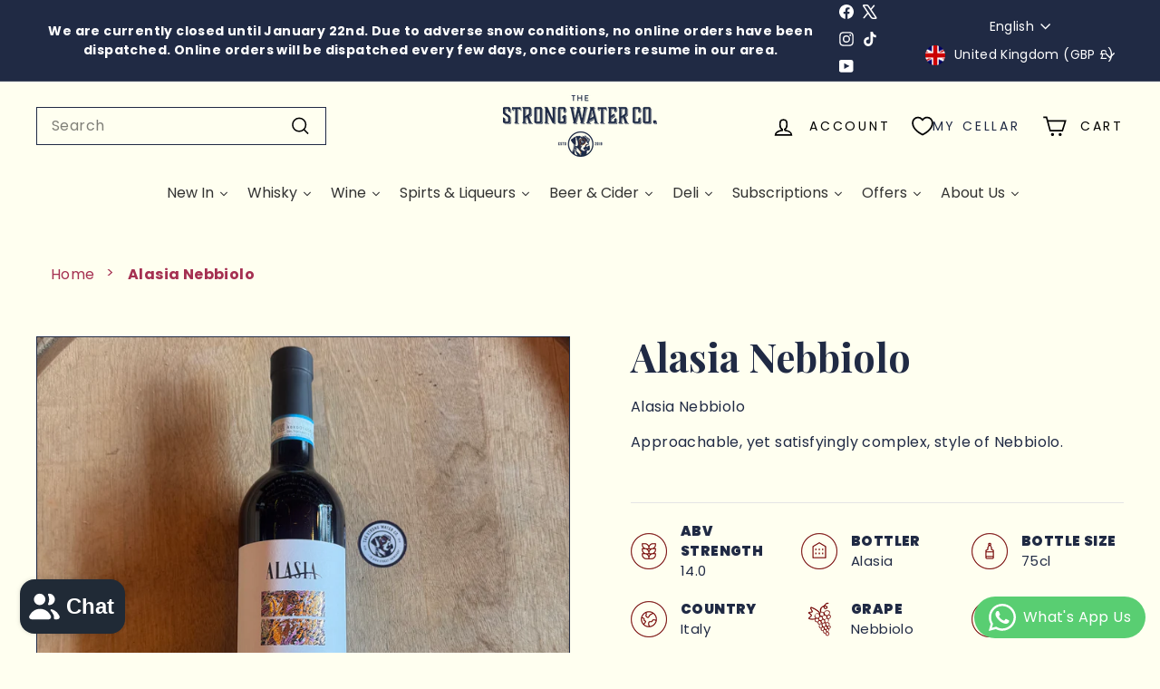

--- FILE ---
content_type: text/html; charset=utf-8
request_url: https://thestrongwaterco.com/products/alasia-nebbiolo
body_size: 80345
content:
<!doctype html>
<html class="no-js" lang="en" dir="ltr">
<head>
  <meta name="google-site-verification" content="E7n_lLR8iWeLdRAF8ElqNPWlr9TKrX-qC-_VHZEF3_w" />
    <script async crossorigin fetchpriority="high" src="/cdn/shopifycloud/importmap-polyfill/es-modules-shim.2.4.0.js"></script>
<script src="https://ajax.googleapis.com/ajax/libs/jquery/3.7.1/jquery.min.js"></script>
    <meta charset="utf-8">
    <meta http-equiv="X-UA-Compatible" content="IE=edge,chrome=1">
    <meta name="viewport" content="width=device-width,initial-scale=1">
    <meta name="theme-color" content="#000000">
    <link rel="canonical" href="https://thestrongwaterco.com/products/alasia-nebbiolo">
    <link rel="preconnect" href="https://fonts.shopifycdn.com" crossorigin>
    <link rel="dns-prefetch" href="https://ajax.googleapis.com">
    <link rel="dns-prefetch" href="https://maps.googleapis.com">
    <link rel="dns-prefetch" href="https://maps.gstatic.com"><link rel="shortcut icon" href="//thestrongwaterco.com/cdn/shop/files/hj_32x32.png?v=1644576333" type="image/png">
    

<title>Alasia Nebbiolo - The Strong Water Co - Online Shop &ndash; The Strong Water Co.</title>
<meta name="description" content="Alasia Nebbiolo - The Strong Water Co - Online Wine Shop - BUY ONLINE TODAY. local and national delivery">
<meta property="og:site_name" content="The Strong Water Co.">
<meta property="og:url" content="https://thestrongwaterco.com/products/alasia-nebbiolo">
<meta property="og:title" content="Alasia Nebbiolo">
<meta property="og:type" content="product">
<meta property="og:description" content="Alasia Nebbiolo - The Strong Water Co - Online Wine Shop - BUY ONLINE TODAY. local and national delivery"><meta property="og:image" content="http://thestrongwaterco.com/cdn/shop/files/FullSizeRender_8c6e3204-7cf8-491b-b6dd-eb8c2195a2a8.heic?v=1749137241">
  <meta property="og:image:secure_url" content="https://thestrongwaterco.com/cdn/shop/files/FullSizeRender_8c6e3204-7cf8-491b-b6dd-eb8c2195a2a8.heic?v=1749137241">
  <meta property="og:image:width" content="4284">
  <meta property="og:image:height" content="4284"><meta name="twitter:site" content="@StrongWaterCoAB/">
<meta name="twitter:card" content="summary_large_image">
<meta name="twitter:title" content="Alasia Nebbiolo">
<meta name="twitter:description" content="Alasia Nebbiolo - The Strong Water Co - Online Wine Shop - BUY ONLINE TODAY. local and national delivery">

<style data-shopify>@font-face {
  font-family: "Playfair Display";
  font-weight: 700;
  font-style: normal;
  font-display: swap;
  src: url("//thestrongwaterco.com/cdn/fonts/playfair_display/playfairdisplay_n7.592b3435e0fff3f50b26d410c73ae7ec893f6910.woff2") format("woff2"),
       url("//thestrongwaterco.com/cdn/fonts/playfair_display/playfairdisplay_n7.998b1417dec711058cce2abb61a0b8c59066498f.woff") format("woff");
}

  @font-face {
  font-family: Poppins;
  font-weight: 400;
  font-style: normal;
  font-display: swap;
  src: url("//thestrongwaterco.com/cdn/fonts/poppins/poppins_n4.0ba78fa5af9b0e1a374041b3ceaadf0a43b41362.woff2") format("woff2"),
       url("//thestrongwaterco.com/cdn/fonts/poppins/poppins_n4.214741a72ff2596839fc9760ee7a770386cf16ca.woff") format("woff");
}


  @font-face {
  font-family: Poppins;
  font-weight: 600;
  font-style: normal;
  font-display: swap;
  src: url("//thestrongwaterco.com/cdn/fonts/poppins/poppins_n6.aa29d4918bc243723d56b59572e18228ed0786f6.woff2") format("woff2"),
       url("//thestrongwaterco.com/cdn/fonts/poppins/poppins_n6.5f815d845fe073750885d5b7e619ee00e8111208.woff") format("woff");
}

  @font-face {
  font-family: Poppins;
  font-weight: 400;
  font-style: italic;
  font-display: swap;
  src: url("//thestrongwaterco.com/cdn/fonts/poppins/poppins_i4.846ad1e22474f856bd6b81ba4585a60799a9f5d2.woff2") format("woff2"),
       url("//thestrongwaterco.com/cdn/fonts/poppins/poppins_i4.56b43284e8b52fc64c1fd271f289a39e8477e9ec.woff") format("woff");
}

  @font-face {
  font-family: Poppins;
  font-weight: 600;
  font-style: italic;
  font-display: swap;
  src: url("//thestrongwaterco.com/cdn/fonts/poppins/poppins_i6.bb8044d6203f492888d626dafda3c2999253e8e9.woff2") format("woff2"),
       url("//thestrongwaterco.com/cdn/fonts/poppins/poppins_i6.e233dec1a61b1e7dead9f920159eda42280a02c3.woff") format("woff");
}

</style><link href="//thestrongwaterco.com/cdn/shop/t/27/assets/components.css?v=178053706190827632491720595266" rel="stylesheet" type="text/css" media="all" />

<style data-shopify>:root {
    --colorBody: #fffff0;
    --colorBodyAlpha05: rgba(255, 255, 240, 0.05);
    --colorBodyDim: #ffffd7;

    --colorBorder: #202a44;

    --colorBtnPrimary: #000000;
    --colorBtnPrimaryLight: #1a1a1a;
    --colorBtnPrimaryDim: #000000;
    --colorBtnPrimaryText: #ffffff;

    --colorCartDot: #202a44;
    --colorCartDotText: #fff;

    --colorFooter: #202a44;
    --colorFooterBorder: #202a44;
    --colorFooterText: #fffff0;

    --colorLink: #202a44;

    --colorModalBg: rgba(231, 231, 231, 0.6);

    --colorNav: #fffff0;
    --colorNavSearch: #fffff0;
    --colorNavText: #000000;

    --colorPrice: #202a44;

    --colorSaleTag: #a1561c;
    --colorSaleTagText: #ffffff;

    --colorScheme1Text: #000000;
    --colorScheme1Bg: #dbded0;
    --colorScheme2Text: #1c1c1c;
    --colorScheme2Bg: #f1f5d5;
    --colorScheme3Text: #f7f5f1;
    --colorScheme3Bg: #616524;

    --colorTextBody: #202a44;
    --colorTextBodyAlpha005: rgba(32, 42, 68, 0.05);
    --colorTextBodyAlpha008: rgba(32, 42, 68, 0.08);
    --colorTextSavings: #ba4444;

    --colorToolbar: #202a44;
    --colorToolbarText: #fff;

    --urlIcoSelect: url(//thestrongwaterco.com/cdn/shop/t/27/assets/ico-select.svg);
    --urlSwirlSvg: url(//thestrongwaterco.com/cdn/shop/t/27/assets/swirl.svg);

    --header-padding-bottom: 0;

    --pageTopPadding: 35px;
    --pageNarrow: 780px;
    --pageWidthPadding: 40px;
    --gridGutter: 22px;
    --indexSectionPadding: 60px;
    --sectionHeaderBottom: 40px;
    --collapsibleIconWidth: 12px;

    --sizeChartMargin: 30px 0;
    --sizeChartIconMargin: 5px;

    --newsletterReminderPadding: 20px 30px 20px 25px;

    --textFrameMargin: 10px;

    /*Shop Pay Installments*/
    --color-body-text: #202a44;
    --color-body: #fffff0;
    --color-bg: #fffff0;

    --typeHeaderPrimary: "Playfair Display";
    --typeHeaderFallback: serif;
    --typeHeaderSize: 50px;
    --typeHeaderWeight: 700;
    --typeHeaderLineHeight: 1.1;
    --typeHeaderSpacing: 0.0em;

    --typeBasePrimary:Poppins;
    --typeBaseFallback:sans-serif;
    --typeBaseSize: 16px;
    --typeBaseWeight: 400;
    --typeBaseSpacing: 0.025em;
    --typeBaseLineHeight: 1.5;

    --colorSmallImageBg: #ffffff;
    --colorSmallImageBgDark: #f7f7f7;
    --colorLargeImageBg: #e7e7e7;
    --colorLargeImageBgLight: #ffffff;

    --iconWeight: 4px;
    --iconLinecaps: miter;

    
      --buttonRadius: 0;
      --btnPadding: 11px 20px;
    

    
      --roundness: 0;
    

    
      --gridThickness: 1px;
    

    --productTileMargin: 5%;
    --collectionTileMargin: 4%;

    --swatchSize: 30px;
  }

  @media screen and (max-width: 768px) {
    :root {
      --pageTopPadding: 15px;
      --pageNarrow: 330px;
      --pageWidthPadding: 17px;
      --gridGutter: 16px;
      --indexSectionPadding: 40px;
      --sectionHeaderBottom: 25px;
      --collapsibleIconWidth: 10px;
      --textFrameMargin: 7px;
      --typeBaseSize: 14px;

      
        --roundness: 0;
        --btnPadding: 9px 17px;
      
    }
  }</style><link href="//thestrongwaterco.com/cdn/shop/t/27/assets/overrides.css?v=61671070734277095511720595268" rel="stylesheet" type="text/css" media="all" />
    <link href="//thestrongwaterco.com/cdn/shop/t/27/assets/custom.css?v=64455875240158373851730373245" rel="stylesheet" type="text/css" media="all" />
<style data-shopify>:root {
        --productGridPadding: 12px;
      }</style><script>
      document.documentElement.className = document.documentElement.className.replace('no-js', 'js');

      window.theme = window.theme || {};
      theme.routes = {
        home: "/",
        collections: "/collections",
        cart: "/cart.js",
        cartPage: "/cart",
        cartAdd: "/cart/add.js",
        cartChange: "/cart/change.js",
        search: "/search",
        predictiveSearch: "/search/suggest"
      };

      theme.strings = {
        soldOut: "Sold Out",
        unavailable: "Unavailable",
        inStockLabel: "In stock, ready to ship",
        oneStockLabel: "Low stock - [count] item left",
        otherStockLabel: "Low stock - [count] items left",
        willNotShipUntil: "Ready to ship [date]",
        willBeInStockAfter: "Back in stock [date]",
        waitingForStock: "Backordered, shipping soon",
        savePrice: "Save [saved_amount]",
        cartEmpty: "Your cart is currently empty.",
        cartTermsConfirmation: "You must agree with the terms and conditions of sales to check out",
        searchCollections: "Collections",
        searchPages: "Pages",
        searchArticles: "Articles",
        maxQuantity: "You can only have [quantity] of [title] in your cart."
      };
      theme.settings = {
        cartType: "dropdown",
        isCustomerTemplate: false,
        moneyFormat: "£{{amount}}",
        saveType: "percent",
        productImageSize: "square",
        productImageCover: true,
        predictiveSearch: true,
        predictiveSearchType: null,
        superScriptSetting: true,
        superScriptPrice: true,
        quickView: true,
        quickAdd: true,
        themeName: 'Expanse',
        themeVersion: "5.2.3" // x-release-please-version
      };
    </script><script type="importmap">
{
  "imports": {
    "@archetype-themes/scripts/config": "//thestrongwaterco.com/cdn/shop/t/27/assets/config.js?v=95976828937475645771720595266",
    "@archetype-themes/scripts/helpers/a11y": "//thestrongwaterco.com/cdn/shop/t/27/assets/a11y.js?v=118065092949826047841720595265",
    "@archetype-themes/scripts/helpers/ajax-renderer": "//thestrongwaterco.com/cdn/shop/t/27/assets/ajax-renderer.js?v=100928873305606449171720595265",
    "@archetype-themes/scripts/helpers/currency": "//thestrongwaterco.com/cdn/shop/t/27/assets/currency.js?v=7073109214763046061720595266",
    "@archetype-themes/scripts/helpers/delegate": "//thestrongwaterco.com/cdn/shop/t/27/assets/delegate.js?v=149839824348477659831720595266",
    "@archetype-themes/scripts/helpers/init-globals": "//thestrongwaterco.com/cdn/shop/t/27/assets/init-globals.js?v=181475641737567220961720595268",
    "@archetype-themes/scripts/helpers/library-loader": "//thestrongwaterco.com/cdn/shop/t/27/assets/library-loader.js?v=156273567395030534951720595268",
    "@archetype-themes/scripts/helpers/rte": "//thestrongwaterco.com/cdn/shop/t/27/assets/rte.js?v=25912603626504680721720595269",
    "@archetype-themes/scripts/helpers/sections": "//thestrongwaterco.com/cdn/shop/t/27/assets/sections.js?v=182906742684709496481720595269",
    "@archetype-themes/scripts/helpers/size-drawer": "//thestrongwaterco.com/cdn/shop/t/27/assets/size-drawer.js?v=67462763974111650691720595269",
    "@archetype-themes/scripts/helpers/utils": "//thestrongwaterco.com/cdn/shop/t/27/assets/utils.js?v=117964846174238173191720595269",
    "@archetype-themes/scripts/helpers/vimeo": "//thestrongwaterco.com/cdn/shop/t/27/assets/vimeo.js?v=24358449204266797831720595269",
    "@archetype-themes/scripts/helpers/youtube": "//thestrongwaterco.com/cdn/shop/t/27/assets/youtube.js?v=65638137014896701821720595269",
    "@archetype-themes/scripts/modules/animation-observer": "//thestrongwaterco.com/cdn/shop/t/27/assets/animation-observer.js?v=153879372474529029271720595265",
    "@archetype-themes/scripts/modules/cart-api": "//thestrongwaterco.com/cdn/shop/t/27/assets/cart-api.js?v=93416222499431499891720595266",
    "@archetype-themes/scripts/modules/cart-drawer": "//thestrongwaterco.com/cdn/shop/t/27/assets/cart-drawer.js?v=22319036241739343301720595266",
    "@archetype-themes/scripts/modules/cart-form": "//thestrongwaterco.com/cdn/shop/t/27/assets/cart-form.js?v=7359676928425491331720595266",
    "@archetype-themes/scripts/modules/collapsibles": "//thestrongwaterco.com/cdn/shop/t/27/assets/collapsibles.js?v=20772374232124797641720595266",
    "@archetype-themes/scripts/modules/collection-sidebar": "//thestrongwaterco.com/cdn/shop/t/27/assets/collection-sidebar.js?v=11139703187251763651720595266",
    "@archetype-themes/scripts/modules/collection-template": "//thestrongwaterco.com/cdn/shop/t/27/assets/collection-template.js?v=140554359979706354581720595266",
    "@archetype-themes/scripts/modules/disclosure": "//thestrongwaterco.com/cdn/shop/t/27/assets/disclosure.js?v=67772127279384659731720595266",
    "@archetype-themes/scripts/modules/drawers": "//thestrongwaterco.com/cdn/shop/t/27/assets/drawers.js?v=41461249279569037491720595266",
    "@archetype-themes/scripts/modules/header-nav": "//thestrongwaterco.com/cdn/shop/t/27/assets/header-nav.js?v=177096878740680116051720595266",
    "@archetype-themes/scripts/modules/header-search": "//thestrongwaterco.com/cdn/shop/t/27/assets/header-search.js?v=111541059953386463491720595266",
    "@archetype-themes/scripts/modules/mobile-nav": "//thestrongwaterco.com/cdn/shop/t/27/assets/mobile-nav.js?v=114965420791451121061720595268",
    "@archetype-themes/scripts/modules/modal": "//thestrongwaterco.com/cdn/shop/t/27/assets/modal.js?v=134597060909170760981720595268",
    "@archetype-themes/scripts/modules/parallax": "//thestrongwaterco.com/cdn/shop/t/27/assets/parallax.js?v=52940338558575531261720595268",
    "@archetype-themes/scripts/modules/photoswipe": "//thestrongwaterco.com/cdn/shop/t/27/assets/photoswipe.js?v=165549100180449799241720595268",
    "@archetype-themes/scripts/modules/product-media": "//thestrongwaterco.com/cdn/shop/t/27/assets/product-media.js?v=100982122737231373481720595268",
    "@archetype-themes/scripts/modules/product-recommendations": "//thestrongwaterco.com/cdn/shop/t/27/assets/product-recommendations.js?v=129269900080061478331720595268",
    "@archetype-themes/scripts/modules/quantity-selectors": "//thestrongwaterco.com/cdn/shop/t/27/assets/quantity-selectors.js?v=39825656135086092811720595269",
    "@archetype-themes/scripts/modules/slideshow": "//thestrongwaterco.com/cdn/shop/t/27/assets/slideshow.js?v=66456378059434374351720595269",
    "@archetype-themes/scripts/modules/swatches": "//thestrongwaterco.com/cdn/shop/t/27/assets/swatches.js?v=27943298151903503821720595269",
    "@archetype-themes/scripts/modules/tool-tip": "//thestrongwaterco.com/cdn/shop/t/27/assets/tool-tip.js?v=21675976537915012111720595269",
    "@archetype-themes/scripts/modules/tool-tip-trigger": "//thestrongwaterco.com/cdn/shop/t/27/assets/tool-tip-trigger.js?v=140183424560662924111720595269",
    "@archetype-themes/scripts/modules/video-modal": "//thestrongwaterco.com/cdn/shop/t/27/assets/video-modal.js?v=124352799055401291551720595269",
    "@archetype-themes/scripts/modules/video-section": "//thestrongwaterco.com/cdn/shop/t/27/assets/video-section.js?v=160666745868686885001720595269",
    "@archetype-themes/scripts/vendors/animape": "//thestrongwaterco.com/cdn/shop/t/27/assets/animape.js?v=22924073894526020811720595265",
    "@archetype-themes/scripts/vendors/flickity": "//thestrongwaterco.com/cdn/shop/t/27/assets/flickity.js?v=63038299790151568001720595266",
    "@archetype-themes/scripts/vendors/flickity-fade": "//thestrongwaterco.com/cdn/shop/t/27/assets/flickity-fade.js?v=139345671339789455101720595266",
    "@archetype-themes/scripts/vendors/photoswipe-ui-default.min": "//thestrongwaterco.com/cdn/shop/t/27/assets/photoswipe-ui-default.min.js?v=134883888500157045471720595268",
    "@archetype-themes/scripts/vendors/photoswipe.min": "//thestrongwaterco.com/cdn/shop/t/27/assets/photoswipe.min.js?v=141399574847282278601720595268",
    "@archetype-themes/utils/pubsub": "//thestrongwaterco.com/cdn/shop/t/27/assets/pubsub.js?v=170887502973045284781720595269",
    "components/announcement-bar": "//thestrongwaterco.com/cdn/shop/t/27/assets/announcement-bar.js?v=61239492037021845891720595265",
    "components/block-buy-buttons": "//thestrongwaterco.com/cdn/shop/t/27/assets/block-buy-buttons.js?v=148958496432830410761720595265",
    "components/block-contact": "//thestrongwaterco.com/cdn/shop/t/27/assets/block-contact.js?v=78355411751615558911720595265",
    "components/block-description": "//thestrongwaterco.com/cdn/shop/t/27/assets/block-description.js?v=81077347419709677141720595265",
    "components/block-price": "//thestrongwaterco.com/cdn/shop/t/27/assets/block-price.js?v=129702681217586970991720595265",
    "components/block-quantity-selector": "//thestrongwaterco.com/cdn/shop/t/27/assets/block-quantity-selector.js?v=117475072784309989681720595265",
    "components/block-tab": "//thestrongwaterco.com/cdn/shop/t/27/assets/block-tab.js?v=26040362447511671711720595265",
    "components/block-variant-picker": "//thestrongwaterco.com/cdn/shop/t/27/assets/block-variant-picker.js?v=71031908405311637371720595265",
    "components/gift-card-recipient-form": "//thestrongwaterco.com/cdn/shop/t/27/assets/gift-card-recipient-form.js?v=64755253772159527141720595266",
    "components/icon": "//thestrongwaterco.com/cdn/shop/t/27/assets/icon.js?v=3434008020053097731720595268",
    "components/image-element": "//thestrongwaterco.com/cdn/shop/t/27/assets/image-element.js?v=162387049124185673971720595268",
    "components/newsletter-reminder": "//thestrongwaterco.com/cdn/shop/t/27/assets/newsletter-reminder.js?v=93831542396994015031720595268",
    "components/predictive-search": "//thestrongwaterco.com/cdn/shop/t/27/assets/predictive-search.js?v=99835546545337592591720595268",
    "components/price-range": "//thestrongwaterco.com/cdn/shop/t/27/assets/price-range.js?v=107536712590459768541720595268",
    "components/product-grid-item": "//thestrongwaterco.com/cdn/shop/t/27/assets/product-grid-item.js?v=153768860261134489091720595268",
    "components/product-images": "//thestrongwaterco.com/cdn/shop/t/27/assets/product-images.js?v=94779729377336687951720595268",
    "components/product-inventory": "//thestrongwaterco.com/cdn/shop/t/27/assets/product-inventory.js?v=61257431154298704481720595268",
    "components/quick-add": "//thestrongwaterco.com/cdn/shop/t/27/assets/quick-add.js?v=98922245195340351461720595269",
    "components/quick-shop": "//thestrongwaterco.com/cdn/shop/t/27/assets/quick-shop.js?v=122648007643428631321720595269",
    "components/section-advanced-accordion": "//thestrongwaterco.com/cdn/shop/t/27/assets/section-advanced-accordion.js?v=50423659066538531211720595269",
    "components/section-age-verification-popup": "//thestrongwaterco.com/cdn/shop/t/27/assets/section-age-verification-popup.js?v=160720330590333804831720595269",
    "components/section-background-image-text": "//thestrongwaterco.com/cdn/shop/t/27/assets/section-background-image-text.js?v=17382720343615129641720595269",
    "components/section-collection-header": "//thestrongwaterco.com/cdn/shop/t/27/assets/section-collection-header.js?v=156062324844396076361720595269",
    "components/section-countdown": "//thestrongwaterco.com/cdn/shop/t/27/assets/section-countdown.js?v=109956453145979029921720595269",
    "components/section-footer": "//thestrongwaterco.com/cdn/shop/t/27/assets/section-footer.js?v=37607697474596166191720595269",
    "components/section-header": "//thestrongwaterco.com/cdn/shop/t/27/assets/section-header.js?v=143928937928229288231720595269",
    "components/section-hotspots": "//thestrongwaterco.com/cdn/shop/t/27/assets/section-hotspots.js?v=19511526374408459341720595269",
    "components/section-image-compare": "//thestrongwaterco.com/cdn/shop/t/27/assets/section-image-compare.js?v=10475097497223987121720595269",
    "components/section-main-cart": "//thestrongwaterco.com/cdn/shop/t/27/assets/section-main-cart.js?v=26599160823898921641720595269",
    "components/section-map": "//thestrongwaterco.com/cdn/shop/t/27/assets/section-map.js?v=152624484441567095391720595269",
    "components/section-more-products-vendor": "//thestrongwaterco.com/cdn/shop/t/27/assets/section-more-products-vendor.js?v=145736791502618398041720595269",
    "components/section-newsletter-popup": "//thestrongwaterco.com/cdn/shop/t/27/assets/section-newsletter-popup.js?v=170012379161222995921720595269",
    "components/section-password-header": "//thestrongwaterco.com/cdn/shop/t/27/assets/section-password-header.js?v=98933886638236819401720595269",
    "components/section-recently-viewed": "//thestrongwaterco.com/cdn/shop/t/27/assets/section-recently-viewed.js?v=173223767998598904081720595269",
    "components/section-testimonials": "//thestrongwaterco.com/cdn/shop/t/27/assets/section-testimonials.js?v=143293272721059783851720595269",
    "components/section-toolbar": "//thestrongwaterco.com/cdn/shop/t/27/assets/section-toolbar.js?v=10748245694607098671720595269",
    "components/store-availability": "//thestrongwaterco.com/cdn/shop/t/27/assets/store-availability.js?v=30314316816638668131720595269",
    "components/variant-sku": "//thestrongwaterco.com/cdn/shop/t/27/assets/variant-sku.js?v=61072944307078446061720595269",
    "js-cookie": "//thestrongwaterco.com/cdn/shop/t/27/assets/js.cookie.mjs?v=38015963105781969301720595268",
    "nouislider": "//thestrongwaterco.com/cdn/shop/t/27/assets/nouislider.js?v=100438778919154896961720595268"
  }
}
</script>
<script>
  if (!(HTMLScriptElement.supports && HTMLScriptElement.supports('importmap'))) {
    const el = document.createElement('script')
    el.async = true
    el.src = "//thestrongwaterco.com/cdn/shop/t/27/assets/es-module-shims.min.js?v=3197203922110785981720595266"
    document.head.appendChild(el)
  }
</script>

<script type="module" src="//thestrongwaterco.com/cdn/shop/t/27/assets/is-land.min.js?v=92343381495565747271720595268"></script>



<script type="module">
  try {
    const importMap = document.querySelector('script[type="importmap"]')
    const importMapJson = JSON.parse(importMap.textContent)
    const importMapModules = Object.values(importMapJson.imports)
    for (let i = 0; i < importMapModules.length; i++) {
      const link = document.createElement('link')
      link.rel = 'modulepreload'
      link.href = importMapModules[i]
      document.head.appendChild(link)
    }
  } catch (e) {
    console.error(e)
  }
</script>
<script>window.performance && window.performance.mark && window.performance.mark('shopify.content_for_header.start');</script><meta name="google-site-verification" content="E8ACZG1GDGe8IbCuN7yWn8PQRnDlz2nOEKGCZBkVdcM">
<meta name="facebook-domain-verification" content="lsm43tnjeeokpxle5im3celvh71dfx">
<meta id="shopify-digital-wallet" name="shopify-digital-wallet" content="/26848133192/digital_wallets/dialog">
<meta name="shopify-checkout-api-token" content="5d555616ba17bf79dd41121d2580f5d4">
<link rel="alternate" hreflang="x-default" href="https://thestrongwaterco.com/products/alasia-nebbiolo">
<link rel="alternate" hreflang="en" href="https://thestrongwaterco.com/products/alasia-nebbiolo">
<link rel="alternate" hreflang="de" href="https://thestrongwaterco.com/de/products/alasia-nebbiolo">
<link rel="alternate" type="application/json+oembed" href="https://thestrongwaterco.com/products/alasia-nebbiolo.oembed">
<script async="async" src="/checkouts/internal/preloads.js?locale=en-GB"></script>
<link rel="preconnect" href="https://shop.app" crossorigin="anonymous">
<script async="async" src="https://shop.app/checkouts/internal/preloads.js?locale=en-GB&shop_id=26848133192" crossorigin="anonymous"></script>
<script id="apple-pay-shop-capabilities" type="application/json">{"shopId":26848133192,"countryCode":"GB","currencyCode":"GBP","merchantCapabilities":["supports3DS"],"merchantId":"gid:\/\/shopify\/Shop\/26848133192","merchantName":"The Strong Water Co.","requiredBillingContactFields":["postalAddress","email","phone"],"requiredShippingContactFields":["postalAddress","email","phone"],"shippingType":"shipping","supportedNetworks":["visa","maestro","masterCard","amex","discover","elo"],"total":{"type":"pending","label":"The Strong Water Co.","amount":"1.00"},"shopifyPaymentsEnabled":true,"supportsSubscriptions":true}</script>
<script id="shopify-features" type="application/json">{"accessToken":"5d555616ba17bf79dd41121d2580f5d4","betas":["rich-media-storefront-analytics"],"domain":"thestrongwaterco.com","predictiveSearch":true,"shopId":26848133192,"locale":"en"}</script>
<script>var Shopify = Shopify || {};
Shopify.shop = "the-strong-water-co.myshopify.com";
Shopify.locale = "en";
Shopify.currency = {"active":"GBP","rate":"1.0"};
Shopify.country = "GB";
Shopify.theme = {"name":"Updated Current Live[backup 10\/07\/24]","id":143343288571,"schema_name":"Expanse","schema_version":"5.2.3","theme_store_id":902,"role":"main"};
Shopify.theme.handle = "null";
Shopify.theme.style = {"id":null,"handle":null};
Shopify.cdnHost = "thestrongwaterco.com/cdn";
Shopify.routes = Shopify.routes || {};
Shopify.routes.root = "/";</script>
<script type="module">!function(o){(o.Shopify=o.Shopify||{}).modules=!0}(window);</script>
<script>!function(o){function n(){var o=[];function n(){o.push(Array.prototype.slice.apply(arguments))}return n.q=o,n}var t=o.Shopify=o.Shopify||{};t.loadFeatures=n(),t.autoloadFeatures=n()}(window);</script>
<script>
  window.ShopifyPay = window.ShopifyPay || {};
  window.ShopifyPay.apiHost = "shop.app\/pay";
  window.ShopifyPay.redirectState = null;
</script>
<script id="shop-js-analytics" type="application/json">{"pageType":"product"}</script>
<script defer="defer" async type="module" src="//thestrongwaterco.com/cdn/shopifycloud/shop-js/modules/v2/client.init-shop-cart-sync_BApSsMSl.en.esm.js"></script>
<script defer="defer" async type="module" src="//thestrongwaterco.com/cdn/shopifycloud/shop-js/modules/v2/chunk.common_CBoos6YZ.esm.js"></script>
<script type="module">
  await import("//thestrongwaterco.com/cdn/shopifycloud/shop-js/modules/v2/client.init-shop-cart-sync_BApSsMSl.en.esm.js");
await import("//thestrongwaterco.com/cdn/shopifycloud/shop-js/modules/v2/chunk.common_CBoos6YZ.esm.js");

  window.Shopify.SignInWithShop?.initShopCartSync?.({"fedCMEnabled":true,"windoidEnabled":true});

</script>
<script>
  window.Shopify = window.Shopify || {};
  if (!window.Shopify.featureAssets) window.Shopify.featureAssets = {};
  window.Shopify.featureAssets['shop-js'] = {"shop-cart-sync":["modules/v2/client.shop-cart-sync_DJczDl9f.en.esm.js","modules/v2/chunk.common_CBoos6YZ.esm.js"],"init-fed-cm":["modules/v2/client.init-fed-cm_BzwGC0Wi.en.esm.js","modules/v2/chunk.common_CBoos6YZ.esm.js"],"init-windoid":["modules/v2/client.init-windoid_BS26ThXS.en.esm.js","modules/v2/chunk.common_CBoos6YZ.esm.js"],"init-shop-email-lookup-coordinator":["modules/v2/client.init-shop-email-lookup-coordinator_DFwWcvrS.en.esm.js","modules/v2/chunk.common_CBoos6YZ.esm.js"],"shop-cash-offers":["modules/v2/client.shop-cash-offers_DthCPNIO.en.esm.js","modules/v2/chunk.common_CBoos6YZ.esm.js","modules/v2/chunk.modal_Bu1hFZFC.esm.js"],"shop-button":["modules/v2/client.shop-button_D_JX508o.en.esm.js","modules/v2/chunk.common_CBoos6YZ.esm.js"],"shop-toast-manager":["modules/v2/client.shop-toast-manager_tEhgP2F9.en.esm.js","modules/v2/chunk.common_CBoos6YZ.esm.js"],"avatar":["modules/v2/client.avatar_BTnouDA3.en.esm.js"],"pay-button":["modules/v2/client.pay-button_BuNmcIr_.en.esm.js","modules/v2/chunk.common_CBoos6YZ.esm.js"],"init-shop-cart-sync":["modules/v2/client.init-shop-cart-sync_BApSsMSl.en.esm.js","modules/v2/chunk.common_CBoos6YZ.esm.js"],"shop-login-button":["modules/v2/client.shop-login-button_DwLgFT0K.en.esm.js","modules/v2/chunk.common_CBoos6YZ.esm.js","modules/v2/chunk.modal_Bu1hFZFC.esm.js"],"init-customer-accounts-sign-up":["modules/v2/client.init-customer-accounts-sign-up_TlVCiykN.en.esm.js","modules/v2/client.shop-login-button_DwLgFT0K.en.esm.js","modules/v2/chunk.common_CBoos6YZ.esm.js","modules/v2/chunk.modal_Bu1hFZFC.esm.js"],"init-shop-for-new-customer-accounts":["modules/v2/client.init-shop-for-new-customer-accounts_DrjXSI53.en.esm.js","modules/v2/client.shop-login-button_DwLgFT0K.en.esm.js","modules/v2/chunk.common_CBoos6YZ.esm.js","modules/v2/chunk.modal_Bu1hFZFC.esm.js"],"init-customer-accounts":["modules/v2/client.init-customer-accounts_C0Oh2ljF.en.esm.js","modules/v2/client.shop-login-button_DwLgFT0K.en.esm.js","modules/v2/chunk.common_CBoos6YZ.esm.js","modules/v2/chunk.modal_Bu1hFZFC.esm.js"],"shop-follow-button":["modules/v2/client.shop-follow-button_C5D3XtBb.en.esm.js","modules/v2/chunk.common_CBoos6YZ.esm.js","modules/v2/chunk.modal_Bu1hFZFC.esm.js"],"checkout-modal":["modules/v2/client.checkout-modal_8TC_1FUY.en.esm.js","modules/v2/chunk.common_CBoos6YZ.esm.js","modules/v2/chunk.modal_Bu1hFZFC.esm.js"],"lead-capture":["modules/v2/client.lead-capture_D-pmUjp9.en.esm.js","modules/v2/chunk.common_CBoos6YZ.esm.js","modules/v2/chunk.modal_Bu1hFZFC.esm.js"],"shop-login":["modules/v2/client.shop-login_BmtnoEUo.en.esm.js","modules/v2/chunk.common_CBoos6YZ.esm.js","modules/v2/chunk.modal_Bu1hFZFC.esm.js"],"payment-terms":["modules/v2/client.payment-terms_BHOWV7U_.en.esm.js","modules/v2/chunk.common_CBoos6YZ.esm.js","modules/v2/chunk.modal_Bu1hFZFC.esm.js"]};
</script>
<script>(function() {
  var isLoaded = false;
  function asyncLoad() {
    if (isLoaded) return;
    isLoaded = true;
    var urls = ["https:\/\/static.klaviyo.com\/onsite\/js\/klaviyo.js?company_id=Tep478\u0026shop=the-strong-water-co.myshopify.com","https:\/\/static.klaviyo.com\/onsite\/js\/klaviyo.js?company_id=Tep478\u0026shop=the-strong-water-co.myshopify.com","https:\/\/faqs-plus.herokuapp.com\/public\/script-tags\/ef-faq-plus-script.min.js?shop=the-strong-water-co.myshopify.com","https:\/\/tabs.stationmade.com\/registered-scripts\/tabs-by-station.js?shop=the-strong-water-co.myshopify.com","\/\/shopify.privy.com\/widget.js?shop=the-strong-water-co.myshopify.com"];
    for (var i = 0; i < urls.length; i++) {
      var s = document.createElement('script');
      s.type = 'text/javascript';
      s.async = true;
      s.src = urls[i];
      var x = document.getElementsByTagName('script')[0];
      x.parentNode.insertBefore(s, x);
    }
  };
  if(window.attachEvent) {
    window.attachEvent('onload', asyncLoad);
  } else {
    window.addEventListener('load', asyncLoad, false);
  }
})();</script>
<script id="__st">var __st={"a":26848133192,"offset":0,"reqid":"303a86ba-934d-4e25-95bf-47aeb4f9f0f8-1768921018","pageurl":"thestrongwaterco.com\/products\/alasia-nebbiolo","u":"a79ed888112f","p":"product","rtyp":"product","rid":7620822204667};</script>
<script>window.ShopifyPaypalV4VisibilityTracking = true;</script>
<script id="captcha-bootstrap">!function(){'use strict';const t='contact',e='account',n='new_comment',o=[[t,t],['blogs',n],['comments',n],[t,'customer']],c=[[e,'customer_login'],[e,'guest_login'],[e,'recover_customer_password'],[e,'create_customer']],r=t=>t.map((([t,e])=>`form[action*='/${t}']:not([data-nocaptcha='true']) input[name='form_type'][value='${e}']`)).join(','),a=t=>()=>t?[...document.querySelectorAll(t)].map((t=>t.form)):[];function s(){const t=[...o],e=r(t);return a(e)}const i='password',u='form_key',d=['recaptcha-v3-token','g-recaptcha-response','h-captcha-response',i],f=()=>{try{return window.sessionStorage}catch{return}},m='__shopify_v',_=t=>t.elements[u];function p(t,e,n=!1){try{const o=window.sessionStorage,c=JSON.parse(o.getItem(e)),{data:r}=function(t){const{data:e,action:n}=t;return t[m]||n?{data:e,action:n}:{data:t,action:n}}(c);for(const[e,n]of Object.entries(r))t.elements[e]&&(t.elements[e].value=n);n&&o.removeItem(e)}catch(o){console.error('form repopulation failed',{error:o})}}const l='form_type',E='cptcha';function T(t){t.dataset[E]=!0}const w=window,h=w.document,L='Shopify',v='ce_forms',y='captcha';let A=!1;((t,e)=>{const n=(g='f06e6c50-85a8-45c8-87d0-21a2b65856fe',I='https://cdn.shopify.com/shopifycloud/storefront-forms-hcaptcha/ce_storefront_forms_captcha_hcaptcha.v1.5.2.iife.js',D={infoText:'Protected by hCaptcha',privacyText:'Privacy',termsText:'Terms'},(t,e,n)=>{const o=w[L][v],c=o.bindForm;if(c)return c(t,g,e,D).then(n);var r;o.q.push([[t,g,e,D],n]),r=I,A||(h.body.append(Object.assign(h.createElement('script'),{id:'captcha-provider',async:!0,src:r})),A=!0)});var g,I,D;w[L]=w[L]||{},w[L][v]=w[L][v]||{},w[L][v].q=[],w[L][y]=w[L][y]||{},w[L][y].protect=function(t,e){n(t,void 0,e),T(t)},Object.freeze(w[L][y]),function(t,e,n,w,h,L){const[v,y,A,g]=function(t,e,n){const i=e?o:[],u=t?c:[],d=[...i,...u],f=r(d),m=r(i),_=r(d.filter((([t,e])=>n.includes(e))));return[a(f),a(m),a(_),s()]}(w,h,L),I=t=>{const e=t.target;return e instanceof HTMLFormElement?e:e&&e.form},D=t=>v().includes(t);t.addEventListener('submit',(t=>{const e=I(t);if(!e)return;const n=D(e)&&!e.dataset.hcaptchaBound&&!e.dataset.recaptchaBound,o=_(e),c=g().includes(e)&&(!o||!o.value);(n||c)&&t.preventDefault(),c&&!n&&(function(t){try{if(!f())return;!function(t){const e=f();if(!e)return;const n=_(t);if(!n)return;const o=n.value;o&&e.removeItem(o)}(t);const e=Array.from(Array(32),(()=>Math.random().toString(36)[2])).join('');!function(t,e){_(t)||t.append(Object.assign(document.createElement('input'),{type:'hidden',name:u})),t.elements[u].value=e}(t,e),function(t,e){const n=f();if(!n)return;const o=[...t.querySelectorAll(`input[type='${i}']`)].map((({name:t})=>t)),c=[...d,...o],r={};for(const[a,s]of new FormData(t).entries())c.includes(a)||(r[a]=s);n.setItem(e,JSON.stringify({[m]:1,action:t.action,data:r}))}(t,e)}catch(e){console.error('failed to persist form',e)}}(e),e.submit())}));const S=(t,e)=>{t&&!t.dataset[E]&&(n(t,e.some((e=>e===t))),T(t))};for(const o of['focusin','change'])t.addEventListener(o,(t=>{const e=I(t);D(e)&&S(e,y())}));const B=e.get('form_key'),M=e.get(l),P=B&&M;t.addEventListener('DOMContentLoaded',(()=>{const t=y();if(P)for(const e of t)e.elements[l].value===M&&p(e,B);[...new Set([...A(),...v().filter((t=>'true'===t.dataset.shopifyCaptcha))])].forEach((e=>S(e,t)))}))}(h,new URLSearchParams(w.location.search),n,t,e,['guest_login'])})(!0,!0)}();</script>
<script integrity="sha256-4kQ18oKyAcykRKYeNunJcIwy7WH5gtpwJnB7kiuLZ1E=" data-source-attribution="shopify.loadfeatures" defer="defer" src="//thestrongwaterco.com/cdn/shopifycloud/storefront/assets/storefront/load_feature-a0a9edcb.js" crossorigin="anonymous"></script>
<script crossorigin="anonymous" defer="defer" src="//thestrongwaterco.com/cdn/shopifycloud/storefront/assets/shopify_pay/storefront-65b4c6d7.js?v=20250812"></script>
<script data-source-attribution="shopify.dynamic_checkout.dynamic.init">var Shopify=Shopify||{};Shopify.PaymentButton=Shopify.PaymentButton||{isStorefrontPortableWallets:!0,init:function(){window.Shopify.PaymentButton.init=function(){};var t=document.createElement("script");t.src="https://thestrongwaterco.com/cdn/shopifycloud/portable-wallets/latest/portable-wallets.en.js",t.type="module",document.head.appendChild(t)}};
</script>
<script data-source-attribution="shopify.dynamic_checkout.buyer_consent">
  function portableWalletsHideBuyerConsent(e){var t=document.getElementById("shopify-buyer-consent"),n=document.getElementById("shopify-subscription-policy-button");t&&n&&(t.classList.add("hidden"),t.setAttribute("aria-hidden","true"),n.removeEventListener("click",e))}function portableWalletsShowBuyerConsent(e){var t=document.getElementById("shopify-buyer-consent"),n=document.getElementById("shopify-subscription-policy-button");t&&n&&(t.classList.remove("hidden"),t.removeAttribute("aria-hidden"),n.addEventListener("click",e))}window.Shopify?.PaymentButton&&(window.Shopify.PaymentButton.hideBuyerConsent=portableWalletsHideBuyerConsent,window.Shopify.PaymentButton.showBuyerConsent=portableWalletsShowBuyerConsent);
</script>
<script>
  function portableWalletsCleanup(e){e&&e.src&&console.error("Failed to load portable wallets script "+e.src);var t=document.querySelectorAll("shopify-accelerated-checkout .shopify-payment-button__skeleton, shopify-accelerated-checkout-cart .wallet-cart-button__skeleton"),e=document.getElementById("shopify-buyer-consent");for(let e=0;e<t.length;e++)t[e].remove();e&&e.remove()}function portableWalletsNotLoadedAsModule(e){e instanceof ErrorEvent&&"string"==typeof e.message&&e.message.includes("import.meta")&&"string"==typeof e.filename&&e.filename.includes("portable-wallets")&&(window.removeEventListener("error",portableWalletsNotLoadedAsModule),window.Shopify.PaymentButton.failedToLoad=e,"loading"===document.readyState?document.addEventListener("DOMContentLoaded",window.Shopify.PaymentButton.init):window.Shopify.PaymentButton.init())}window.addEventListener("error",portableWalletsNotLoadedAsModule);
</script>

<script type="module" src="https://thestrongwaterco.com/cdn/shopifycloud/portable-wallets/latest/portable-wallets.en.js" onError="portableWalletsCleanup(this)" crossorigin="anonymous"></script>
<script nomodule>
  document.addEventListener("DOMContentLoaded", portableWalletsCleanup);
</script>

<script id='scb4127' type='text/javascript' async='' src='https://thestrongwaterco.com/cdn/shopifycloud/privacy-banner/storefront-banner.js'></script><link id="shopify-accelerated-checkout-styles" rel="stylesheet" media="screen" href="https://thestrongwaterco.com/cdn/shopifycloud/portable-wallets/latest/accelerated-checkout-backwards-compat.css" crossorigin="anonymous">
<style id="shopify-accelerated-checkout-cart">
        #shopify-buyer-consent {
  margin-top: 1em;
  display: inline-block;
  width: 100%;
}

#shopify-buyer-consent.hidden {
  display: none;
}

#shopify-subscription-policy-button {
  background: none;
  border: none;
  padding: 0;
  text-decoration: underline;
  font-size: inherit;
  cursor: pointer;
}

#shopify-subscription-policy-button::before {
  box-shadow: none;
}

      </style>

<script>window.performance && window.performance.mark && window.performance.mark('shopify.content_for_header.end');</script>

    <script src="//thestrongwaterco.com/cdn/shop/t/27/assets/theme.js?v=77167323714411244521720595269" defer="defer"></script>
  

<!-- BEGIN app block: shopify://apps/pagefly-page-builder/blocks/app-embed/83e179f7-59a0-4589-8c66-c0dddf959200 -->

<!-- BEGIN app snippet: pagefly-cro-ab-testing-main -->







<script>
  ;(function () {
    const url = new URL(window.location)
    const viewParam = url.searchParams.get('view')
    if (viewParam && viewParam.includes('variant-pf-')) {
      url.searchParams.set('pf_v', viewParam)
      url.searchParams.delete('view')
      window.history.replaceState({}, '', url)
    }
  })()
</script>



<script type='module'>
  
  window.PAGEFLY_CRO = window.PAGEFLY_CRO || {}

  window.PAGEFLY_CRO['data_debug'] = {
    original_template_suffix: "all_products",
    allow_ab_test: false,
    ab_test_start_time: 0,
    ab_test_end_time: 0,
    today_date_time: 1768921018000,
  }
  window.PAGEFLY_CRO['GA4'] = { enabled: true}
</script>

<!-- END app snippet -->








  <script src='https://cdn.shopify.com/extensions/019bb4f9-aed6-78a3-be91-e9d44663e6bf/pagefly-page-builder-215/assets/pagefly-helper.js' defer='defer'></script>

  <script src='https://cdn.shopify.com/extensions/019bb4f9-aed6-78a3-be91-e9d44663e6bf/pagefly-page-builder-215/assets/pagefly-general-helper.js' defer='defer'></script>

  <script src='https://cdn.shopify.com/extensions/019bb4f9-aed6-78a3-be91-e9d44663e6bf/pagefly-page-builder-215/assets/pagefly-snap-slider.js' defer='defer'></script>

  <script src='https://cdn.shopify.com/extensions/019bb4f9-aed6-78a3-be91-e9d44663e6bf/pagefly-page-builder-215/assets/pagefly-slideshow-v3.js' defer='defer'></script>

  <script src='https://cdn.shopify.com/extensions/019bb4f9-aed6-78a3-be91-e9d44663e6bf/pagefly-page-builder-215/assets/pagefly-slideshow-v4.js' defer='defer'></script>

  <script src='https://cdn.shopify.com/extensions/019bb4f9-aed6-78a3-be91-e9d44663e6bf/pagefly-page-builder-215/assets/pagefly-glider.js' defer='defer'></script>

  <script src='https://cdn.shopify.com/extensions/019bb4f9-aed6-78a3-be91-e9d44663e6bf/pagefly-page-builder-215/assets/pagefly-slideshow-v1-v2.js' defer='defer'></script>

  <script src='https://cdn.shopify.com/extensions/019bb4f9-aed6-78a3-be91-e9d44663e6bf/pagefly-page-builder-215/assets/pagefly-product-media.js' defer='defer'></script>

  <script src='https://cdn.shopify.com/extensions/019bb4f9-aed6-78a3-be91-e9d44663e6bf/pagefly-page-builder-215/assets/pagefly-product.js' defer='defer'></script>


<script id='pagefly-helper-data' type='application/json'>
  {
    "page_optimization": {
      "assets_prefetching": true
    },
    "elements_asset_mapper": {
      "Accordion": "https://cdn.shopify.com/extensions/019bb4f9-aed6-78a3-be91-e9d44663e6bf/pagefly-page-builder-215/assets/pagefly-accordion.js",
      "Accordion3": "https://cdn.shopify.com/extensions/019bb4f9-aed6-78a3-be91-e9d44663e6bf/pagefly-page-builder-215/assets/pagefly-accordion3.js",
      "CountDown": "https://cdn.shopify.com/extensions/019bb4f9-aed6-78a3-be91-e9d44663e6bf/pagefly-page-builder-215/assets/pagefly-countdown.js",
      "GMap1": "https://cdn.shopify.com/extensions/019bb4f9-aed6-78a3-be91-e9d44663e6bf/pagefly-page-builder-215/assets/pagefly-gmap.js",
      "GMap2": "https://cdn.shopify.com/extensions/019bb4f9-aed6-78a3-be91-e9d44663e6bf/pagefly-page-builder-215/assets/pagefly-gmap.js",
      "GMapBasicV2": "https://cdn.shopify.com/extensions/019bb4f9-aed6-78a3-be91-e9d44663e6bf/pagefly-page-builder-215/assets/pagefly-gmap.js",
      "GMapAdvancedV2": "https://cdn.shopify.com/extensions/019bb4f9-aed6-78a3-be91-e9d44663e6bf/pagefly-page-builder-215/assets/pagefly-gmap.js",
      "HTML.Video": "https://cdn.shopify.com/extensions/019bb4f9-aed6-78a3-be91-e9d44663e6bf/pagefly-page-builder-215/assets/pagefly-htmlvideo.js",
      "HTML.Video2": "https://cdn.shopify.com/extensions/019bb4f9-aed6-78a3-be91-e9d44663e6bf/pagefly-page-builder-215/assets/pagefly-htmlvideo2.js",
      "HTML.Video3": "https://cdn.shopify.com/extensions/019bb4f9-aed6-78a3-be91-e9d44663e6bf/pagefly-page-builder-215/assets/pagefly-htmlvideo2.js",
      "BackgroundVideo": "https://cdn.shopify.com/extensions/019bb4f9-aed6-78a3-be91-e9d44663e6bf/pagefly-page-builder-215/assets/pagefly-htmlvideo2.js",
      "Instagram": "https://cdn.shopify.com/extensions/019bb4f9-aed6-78a3-be91-e9d44663e6bf/pagefly-page-builder-215/assets/pagefly-instagram.js",
      "Instagram2": "https://cdn.shopify.com/extensions/019bb4f9-aed6-78a3-be91-e9d44663e6bf/pagefly-page-builder-215/assets/pagefly-instagram.js",
      "Insta3": "https://cdn.shopify.com/extensions/019bb4f9-aed6-78a3-be91-e9d44663e6bf/pagefly-page-builder-215/assets/pagefly-instagram3.js",
      "Tabs": "https://cdn.shopify.com/extensions/019bb4f9-aed6-78a3-be91-e9d44663e6bf/pagefly-page-builder-215/assets/pagefly-tab.js",
      "Tabs3": "https://cdn.shopify.com/extensions/019bb4f9-aed6-78a3-be91-e9d44663e6bf/pagefly-page-builder-215/assets/pagefly-tab3.js",
      "ProductBox": "https://cdn.shopify.com/extensions/019bb4f9-aed6-78a3-be91-e9d44663e6bf/pagefly-page-builder-215/assets/pagefly-cart.js",
      "FBPageBox2": "https://cdn.shopify.com/extensions/019bb4f9-aed6-78a3-be91-e9d44663e6bf/pagefly-page-builder-215/assets/pagefly-facebook.js",
      "FBLikeButton2": "https://cdn.shopify.com/extensions/019bb4f9-aed6-78a3-be91-e9d44663e6bf/pagefly-page-builder-215/assets/pagefly-facebook.js",
      "TwitterFeed2": "https://cdn.shopify.com/extensions/019bb4f9-aed6-78a3-be91-e9d44663e6bf/pagefly-page-builder-215/assets/pagefly-twitter.js",
      "Paragraph4": "https://cdn.shopify.com/extensions/019bb4f9-aed6-78a3-be91-e9d44663e6bf/pagefly-page-builder-215/assets/pagefly-paragraph4.js",

      "AliReviews": "https://cdn.shopify.com/extensions/019bb4f9-aed6-78a3-be91-e9d44663e6bf/pagefly-page-builder-215/assets/pagefly-3rd-elements.js",
      "BackInStock": "https://cdn.shopify.com/extensions/019bb4f9-aed6-78a3-be91-e9d44663e6bf/pagefly-page-builder-215/assets/pagefly-3rd-elements.js",
      "GloboBackInStock": "https://cdn.shopify.com/extensions/019bb4f9-aed6-78a3-be91-e9d44663e6bf/pagefly-page-builder-215/assets/pagefly-3rd-elements.js",
      "GrowaveWishlist": "https://cdn.shopify.com/extensions/019bb4f9-aed6-78a3-be91-e9d44663e6bf/pagefly-page-builder-215/assets/pagefly-3rd-elements.js",
      "InfiniteOptionsShopPad": "https://cdn.shopify.com/extensions/019bb4f9-aed6-78a3-be91-e9d44663e6bf/pagefly-page-builder-215/assets/pagefly-3rd-elements.js",
      "InkybayProductPersonalizer": "https://cdn.shopify.com/extensions/019bb4f9-aed6-78a3-be91-e9d44663e6bf/pagefly-page-builder-215/assets/pagefly-3rd-elements.js",
      "LimeSpot": "https://cdn.shopify.com/extensions/019bb4f9-aed6-78a3-be91-e9d44663e6bf/pagefly-page-builder-215/assets/pagefly-3rd-elements.js",
      "Loox": "https://cdn.shopify.com/extensions/019bb4f9-aed6-78a3-be91-e9d44663e6bf/pagefly-page-builder-215/assets/pagefly-3rd-elements.js",
      "Opinew": "https://cdn.shopify.com/extensions/019bb4f9-aed6-78a3-be91-e9d44663e6bf/pagefly-page-builder-215/assets/pagefly-3rd-elements.js",
      "Powr": "https://cdn.shopify.com/extensions/019bb4f9-aed6-78a3-be91-e9d44663e6bf/pagefly-page-builder-215/assets/pagefly-3rd-elements.js",
      "ProductReviews": "https://cdn.shopify.com/extensions/019bb4f9-aed6-78a3-be91-e9d44663e6bf/pagefly-page-builder-215/assets/pagefly-3rd-elements.js",
      "PushOwl": "https://cdn.shopify.com/extensions/019bb4f9-aed6-78a3-be91-e9d44663e6bf/pagefly-page-builder-215/assets/pagefly-3rd-elements.js",
      "ReCharge": "https://cdn.shopify.com/extensions/019bb4f9-aed6-78a3-be91-e9d44663e6bf/pagefly-page-builder-215/assets/pagefly-3rd-elements.js",
      "Rivyo": "https://cdn.shopify.com/extensions/019bb4f9-aed6-78a3-be91-e9d44663e6bf/pagefly-page-builder-215/assets/pagefly-3rd-elements.js",
      "TrackingMore": "https://cdn.shopify.com/extensions/019bb4f9-aed6-78a3-be91-e9d44663e6bf/pagefly-page-builder-215/assets/pagefly-3rd-elements.js",
      "Vitals": "https://cdn.shopify.com/extensions/019bb4f9-aed6-78a3-be91-e9d44663e6bf/pagefly-page-builder-215/assets/pagefly-3rd-elements.js",
      "Wiser": "https://cdn.shopify.com/extensions/019bb4f9-aed6-78a3-be91-e9d44663e6bf/pagefly-page-builder-215/assets/pagefly-3rd-elements.js"
    },
    "custom_elements_mapper": {
      "pf-click-action-element": "https://cdn.shopify.com/extensions/019bb4f9-aed6-78a3-be91-e9d44663e6bf/pagefly-page-builder-215/assets/pagefly-click-action-element.js",
      "pf-dialog-element": "https://cdn.shopify.com/extensions/019bb4f9-aed6-78a3-be91-e9d44663e6bf/pagefly-page-builder-215/assets/pagefly-dialog-element.js"
    }
  }
</script>


<!-- END app block --><!-- BEGIN app block: shopify://apps/dc-order-limits/blocks/preorder-app-embed/31798c03-8451-4b34-b6bd-53a41ce1a967 --><script id="dash-preorder-data">
  window.DashPreorders = {
    productVariants: {
      <!-- BEGIN app snippet: product-preorder-json -->
  
  42770576605435 : {
    id: 42770576605435,
    title: 'Default Title',
    inventoryQuantity: 0,
    inventoryPolicy: 'deny',
    sellingPlans: [],
    
      preorderActive: false,
      shippingDate: null,
      shippingDateFormatted: null,
      preorderLimit: null,
      preorderType: null
    
  },

<!-- END app snippet -->
    },
    settings: {
      buttonText: 'Pre-order',
      buttonTextNow: 'Pre-order now',
      buttonTextEnded: 'Pre-order ended',
      buttonTextBuyWith: 'Pre-order with',
      shippingPolicyText: 'Expected to ship by {ship_date}',
      shippingDateFormat: '%B %e, %Y',
      shippingPolicyColour: '#333333',
      lineItemPropProductTypeKey: 'Product type',
      lineItemPropProductTypeValue: 'Preorder',
      lineItemPropShipByText: 'Ships by',
      productFormSelector: 'form[action*=\'cart/Add\' i]'
    }
  };
</script>


<!-- END app block --><!-- BEGIN app block: shopify://apps/judge-me-reviews/blocks/judgeme_core/61ccd3b1-a9f2-4160-9fe9-4fec8413e5d8 --><!-- Start of Judge.me Core -->






<link rel="dns-prefetch" href="https://cdnwidget.judge.me">
<link rel="dns-prefetch" href="https://cdn.judge.me">
<link rel="dns-prefetch" href="https://cdn1.judge.me">
<link rel="dns-prefetch" href="https://api.judge.me">

<script data-cfasync='false' class='jdgm-settings-script'>window.jdgmSettings={"pagination":5,"disable_web_reviews":false,"badge_no_review_text":"No reviews","badge_n_reviews_text":"{{ n }} review/reviews","hide_badge_preview_if_no_reviews":true,"badge_hide_text":false,"enforce_center_preview_badge":false,"widget_title":"Customer Reviews","widget_open_form_text":"Write a review","widget_close_form_text":"Cancel review","widget_refresh_page_text":"Refresh page","widget_summary_text":"Based on {{ number_of_reviews }} review/reviews","widget_no_review_text":"Be the first to write a review","widget_name_field_text":"Display name","widget_verified_name_field_text":"Verified Name (public)","widget_name_placeholder_text":"Display name","widget_required_field_error_text":"This field is required.","widget_email_field_text":"Email address","widget_verified_email_field_text":"Verified Email (private, can not be edited)","widget_email_placeholder_text":"Your email address","widget_email_field_error_text":"Please enter a valid email address.","widget_rating_field_text":"Rating","widget_review_title_field_text":"Review Title","widget_review_title_placeholder_text":"Give your review a title","widget_review_body_field_text":"Review content","widget_review_body_placeholder_text":"Start writing here...","widget_pictures_field_text":"Picture/Video (optional)","widget_submit_review_text":"Submit Review","widget_submit_verified_review_text":"Submit Verified Review","widget_submit_success_msg_with_auto_publish":"Thank you! Please refresh the page in a few moments to see your review. You can remove or edit your review by logging into \u003ca href='https://judge.me/login' target='_blank' rel='nofollow noopener'\u003eJudge.me\u003c/a\u003e","widget_submit_success_msg_no_auto_publish":"Thank you! Your review will be published as soon as it is approved by the shop admin. You can remove or edit your review by logging into \u003ca href='https://judge.me/login' target='_blank' rel='nofollow noopener'\u003eJudge.me\u003c/a\u003e","widget_show_default_reviews_out_of_total_text":"Showing {{ n_reviews_shown }} out of {{ n_reviews }} reviews.","widget_show_all_link_text":"Show all","widget_show_less_link_text":"Show less","widget_author_said_text":"{{ reviewer_name }} said:","widget_days_text":"{{ n }} days ago","widget_weeks_text":"{{ n }} week/weeks ago","widget_months_text":"{{ n }} month/months ago","widget_years_text":"{{ n }} year/years ago","widget_yesterday_text":"Yesterday","widget_today_text":"Today","widget_replied_text":"\u003e\u003e {{ shop_name }} replied:","widget_read_more_text":"Read more","widget_reviewer_name_as_initial":"","widget_rating_filter_color":"#fbcd0a","widget_rating_filter_see_all_text":"See all reviews","widget_sorting_most_recent_text":"Most Recent","widget_sorting_highest_rating_text":"Highest Rating","widget_sorting_lowest_rating_text":"Lowest Rating","widget_sorting_with_pictures_text":"Only Pictures","widget_sorting_most_helpful_text":"Most Helpful","widget_open_question_form_text":"Ask a question","widget_reviews_subtab_text":"Reviews","widget_questions_subtab_text":"Questions","widget_question_label_text":"Question","widget_answer_label_text":"Answer","widget_question_placeholder_text":"Write your question here","widget_submit_question_text":"Submit Question","widget_question_submit_success_text":"Thank you for your question! We will notify you once it gets answered.","verified_badge_text":"Verified","verified_badge_bg_color":"","verified_badge_text_color":"","verified_badge_placement":"left-of-reviewer-name","widget_review_max_height":"","widget_hide_border":false,"widget_social_share":false,"widget_thumb":false,"widget_review_location_show":false,"widget_location_format":"","all_reviews_include_out_of_store_products":true,"all_reviews_out_of_store_text":"(out of store)","all_reviews_pagination":100,"all_reviews_product_name_prefix_text":"about","enable_review_pictures":true,"enable_question_anwser":false,"widget_theme":"default","review_date_format":"dd/mm/yy","default_sort_method":"most-recent","widget_product_reviews_subtab_text":"Product Reviews","widget_shop_reviews_subtab_text":"Shop Reviews","widget_other_products_reviews_text":"Reviews for other products","widget_store_reviews_subtab_text":"Store reviews","widget_no_store_reviews_text":"This store hasn't received any reviews yet","widget_web_restriction_product_reviews_text":"This product hasn't received any reviews yet","widget_no_items_text":"No items found","widget_show_more_text":"Show more","widget_write_a_store_review_text":"Write a Store Review","widget_other_languages_heading":"Reviews in Other Languages","widget_translate_review_text":"Translate review to {{ language }}","widget_translating_review_text":"Translating...","widget_show_original_translation_text":"Show original ({{ language }})","widget_translate_review_failed_text":"Review couldn't be translated.","widget_translate_review_retry_text":"Retry","widget_translate_review_try_again_later_text":"Try again later","show_product_url_for_grouped_product":false,"widget_sorting_pictures_first_text":"Pictures First","show_pictures_on_all_rev_page_mobile":false,"show_pictures_on_all_rev_page_desktop":false,"floating_tab_hide_mobile_install_preference":false,"floating_tab_button_name":"★ Reviews","floating_tab_title":"Let customers speak for us","floating_tab_button_color":"","floating_tab_button_background_color":"","floating_tab_url":"","floating_tab_url_enabled":false,"floating_tab_tab_style":"text","all_reviews_text_badge_text":"Customers rate us {{ shop.metafields.judgeme.all_reviews_rating | round: 1 }}/5 based on {{ shop.metafields.judgeme.all_reviews_count }} reviews.","all_reviews_text_badge_text_branded_style":"{{ shop.metafields.judgeme.all_reviews_rating | round: 1 }} out of 5 stars based on {{ shop.metafields.judgeme.all_reviews_count }} reviews","is_all_reviews_text_badge_a_link":false,"show_stars_for_all_reviews_text_badge":false,"all_reviews_text_badge_url":"","all_reviews_text_style":"branded","all_reviews_text_color_style":"judgeme_brand_color","all_reviews_text_color":"#108474","all_reviews_text_show_jm_brand":true,"featured_carousel_show_header":true,"featured_carousel_title":"Let customers speak for us","testimonials_carousel_title":"Customers are saying","videos_carousel_title":"Real customer stories","cards_carousel_title":"Customers are saying","featured_carousel_count_text":"from {{ n }} reviews","featured_carousel_add_link_to_all_reviews_page":false,"featured_carousel_url":"","featured_carousel_show_images":true,"featured_carousel_autoslide_interval":5,"featured_carousel_arrows_on_the_sides":false,"featured_carousel_height":250,"featured_carousel_width":80,"featured_carousel_image_size":0,"featured_carousel_image_height":250,"featured_carousel_arrow_color":"#eeeeee","verified_count_badge_style":"branded","verified_count_badge_orientation":"horizontal","verified_count_badge_color_style":"judgeme_brand_color","verified_count_badge_color":"#108474","is_verified_count_badge_a_link":false,"verified_count_badge_url":"","verified_count_badge_show_jm_brand":true,"widget_rating_preset_default":5,"widget_first_sub_tab":"product-reviews","widget_show_histogram":true,"widget_histogram_use_custom_color":false,"widget_pagination_use_custom_color":false,"widget_star_use_custom_color":false,"widget_verified_badge_use_custom_color":false,"widget_write_review_use_custom_color":false,"picture_reminder_submit_button":"Upload Pictures","enable_review_videos":false,"mute_video_by_default":false,"widget_sorting_videos_first_text":"Videos First","widget_review_pending_text":"Pending","featured_carousel_items_for_large_screen":3,"social_share_options_order":"Facebook,Twitter","remove_microdata_snippet":true,"disable_json_ld":false,"enable_json_ld_products":false,"preview_badge_show_question_text":false,"preview_badge_no_question_text":"No questions","preview_badge_n_question_text":"{{ number_of_questions }} question/questions","qa_badge_show_icon":false,"qa_badge_position":"same-row","remove_judgeme_branding":false,"widget_add_search_bar":false,"widget_search_bar_placeholder":"Search","widget_sorting_verified_only_text":"Verified only","featured_carousel_theme":"default","featured_carousel_show_rating":true,"featured_carousel_show_title":true,"featured_carousel_show_body":true,"featured_carousel_show_date":false,"featured_carousel_show_reviewer":true,"featured_carousel_show_product":false,"featured_carousel_header_background_color":"#108474","featured_carousel_header_text_color":"#ffffff","featured_carousel_name_product_separator":"reviewed","featured_carousel_full_star_background":"#108474","featured_carousel_empty_star_background":"#dadada","featured_carousel_vertical_theme_background":"#f9fafb","featured_carousel_verified_badge_enable":true,"featured_carousel_verified_badge_color":"#108474","featured_carousel_border_style":"round","featured_carousel_review_line_length_limit":3,"featured_carousel_more_reviews_button_text":"Read more reviews","featured_carousel_view_product_button_text":"View product","all_reviews_page_load_reviews_on":"scroll","all_reviews_page_load_more_text":"Load More Reviews","disable_fb_tab_reviews":false,"enable_ajax_cdn_cache":false,"widget_advanced_speed_features":5,"widget_public_name_text":"displayed publicly like","default_reviewer_name":"John Smith","default_reviewer_name_has_non_latin":true,"widget_reviewer_anonymous":"Anonymous","medals_widget_title":"Judge.me Review Medals","medals_widget_background_color":"#f9fafb","medals_widget_position":"footer_all_pages","medals_widget_border_color":"#f9fafb","medals_widget_verified_text_position":"left","medals_widget_use_monochromatic_version":false,"medals_widget_elements_color":"#108474","show_reviewer_avatar":true,"widget_invalid_yt_video_url_error_text":"Not a YouTube video URL","widget_max_length_field_error_text":"Please enter no more than {0} characters.","widget_show_country_flag":false,"widget_show_collected_via_shop_app":true,"widget_verified_by_shop_badge_style":"light","widget_verified_by_shop_text":"Verified by Shop","widget_show_photo_gallery":false,"widget_load_with_code_splitting":true,"widget_ugc_install_preference":false,"widget_ugc_title":"Made by us, Shared by you","widget_ugc_subtitle":"Tag us to see your picture featured in our page","widget_ugc_arrows_color":"#ffffff","widget_ugc_primary_button_text":"Buy Now","widget_ugc_primary_button_background_color":"#108474","widget_ugc_primary_button_text_color":"#ffffff","widget_ugc_primary_button_border_width":"0","widget_ugc_primary_button_border_style":"none","widget_ugc_primary_button_border_color":"#108474","widget_ugc_primary_button_border_radius":"25","widget_ugc_secondary_button_text":"Load More","widget_ugc_secondary_button_background_color":"#ffffff","widget_ugc_secondary_button_text_color":"#108474","widget_ugc_secondary_button_border_width":"2","widget_ugc_secondary_button_border_style":"solid","widget_ugc_secondary_button_border_color":"#108474","widget_ugc_secondary_button_border_radius":"25","widget_ugc_reviews_button_text":"View Reviews","widget_ugc_reviews_button_background_color":"#ffffff","widget_ugc_reviews_button_text_color":"#108474","widget_ugc_reviews_button_border_width":"2","widget_ugc_reviews_button_border_style":"solid","widget_ugc_reviews_button_border_color":"#108474","widget_ugc_reviews_button_border_radius":"25","widget_ugc_reviews_button_link_to":"judgeme-reviews-page","widget_ugc_show_post_date":true,"widget_ugc_max_width":"800","widget_rating_metafield_value_type":true,"widget_primary_color":"#740000","widget_enable_secondary_color":true,"widget_secondary_color":"#edf5f5","widget_summary_average_rating_text":"{{ average_rating }} out of 5","widget_media_grid_title":"Customer photos \u0026 videos","widget_media_grid_see_more_text":"See more","widget_round_style":false,"widget_show_product_medals":true,"widget_verified_by_judgeme_text":"Verified by Judge.me","widget_show_store_medals":true,"widget_verified_by_judgeme_text_in_store_medals":"Verified by Judge.me","widget_media_field_exceed_quantity_message":"Sorry, we can only accept {{ max_media }} for one review.","widget_media_field_exceed_limit_message":"{{ file_name }} is too large, please select a {{ media_type }} less than {{ size_limit }}MB.","widget_review_submitted_text":"Review Submitted!","widget_question_submitted_text":"Question Submitted!","widget_close_form_text_question":"Cancel","widget_write_your_answer_here_text":"Write your answer here","widget_enabled_branded_link":true,"widget_show_collected_by_judgeme":true,"widget_reviewer_name_color":"","widget_write_review_text_color":"","widget_write_review_bg_color":"","widget_collected_by_judgeme_text":"collected by Judge.me","widget_pagination_type":"standard","widget_load_more_text":"Load More","widget_load_more_color":"#108474","widget_full_review_text":"Full Review","widget_read_more_reviews_text":"Read More Reviews","widget_read_questions_text":"Read Questions","widget_questions_and_answers_text":"Questions \u0026 Answers","widget_verified_by_text":"Verified by","widget_verified_text":"Verified","widget_number_of_reviews_text":"{{ number_of_reviews }} reviews","widget_back_button_text":"Back","widget_next_button_text":"Next","widget_custom_forms_filter_button":"Filters","custom_forms_style":"horizontal","widget_show_review_information":false,"how_reviews_are_collected":"How reviews are collected?","widget_show_review_keywords":false,"widget_gdpr_statement":"How we use your data: We'll only contact you about the review you left, and only if necessary. By submitting your review, you agree to Judge.me's \u003ca href='https://judge.me/terms' target='_blank' rel='nofollow noopener'\u003eterms\u003c/a\u003e, \u003ca href='https://judge.me/privacy' target='_blank' rel='nofollow noopener'\u003eprivacy\u003c/a\u003e and \u003ca href='https://judge.me/content-policy' target='_blank' rel='nofollow noopener'\u003econtent\u003c/a\u003e policies.","widget_multilingual_sorting_enabled":false,"widget_translate_review_content_enabled":false,"widget_translate_review_content_method":"manual","popup_widget_review_selection":"automatically_with_pictures","popup_widget_round_border_style":true,"popup_widget_show_title":true,"popup_widget_show_body":true,"popup_widget_show_reviewer":false,"popup_widget_show_product":true,"popup_widget_show_pictures":true,"popup_widget_use_review_picture":true,"popup_widget_show_on_home_page":true,"popup_widget_show_on_product_page":true,"popup_widget_show_on_collection_page":true,"popup_widget_show_on_cart_page":true,"popup_widget_position":"bottom_left","popup_widget_first_review_delay":5,"popup_widget_duration":5,"popup_widget_interval":5,"popup_widget_review_count":5,"popup_widget_hide_on_mobile":true,"review_snippet_widget_round_border_style":true,"review_snippet_widget_card_color":"#FFFFFF","review_snippet_widget_slider_arrows_background_color":"#FFFFFF","review_snippet_widget_slider_arrows_color":"#000000","review_snippet_widget_star_color":"#108474","show_product_variant":false,"all_reviews_product_variant_label_text":"Variant: ","widget_show_verified_branding":true,"widget_ai_summary_title":"Customers say","widget_ai_summary_disclaimer":"AI-powered review summary based on recent customer reviews","widget_show_ai_summary":false,"widget_show_ai_summary_bg":false,"widget_show_review_title_input":true,"redirect_reviewers_invited_via_email":"review_widget","request_store_review_after_product_review":false,"request_review_other_products_in_order":false,"review_form_color_scheme":"default","review_form_corner_style":"square","review_form_star_color":{},"review_form_text_color":"#333333","review_form_background_color":"#ffffff","review_form_field_background_color":"#fafafa","review_form_button_color":{},"review_form_button_text_color":"#ffffff","review_form_modal_overlay_color":"#000000","review_content_screen_title_text":"How would you rate this product?","review_content_introduction_text":"We would love it if you would share a bit about your experience.","store_review_form_title_text":"How would you rate this store?","store_review_form_introduction_text":"We would love it if you would share a bit about your experience.","show_review_guidance_text":true,"one_star_review_guidance_text":"Poor","five_star_review_guidance_text":"Great","customer_information_screen_title_text":"About you","customer_information_introduction_text":"Please tell us more about you.","custom_questions_screen_title_text":"Your experience in more detail","custom_questions_introduction_text":"Here are a few questions to help us understand more about your experience.","review_submitted_screen_title_text":"Thanks for your review!","review_submitted_screen_thank_you_text":"We are processing it and it will appear on the store soon.","review_submitted_screen_email_verification_text":"Please confirm your email by clicking the link we just sent you. This helps us keep reviews authentic.","review_submitted_request_store_review_text":"Would you like to share your experience of shopping with us?","review_submitted_review_other_products_text":"Would you like to review these products?","store_review_screen_title_text":"Would you like to share your experience of shopping with us?","store_review_introduction_text":"We value your feedback and use it to improve. Please share any thoughts or suggestions you have.","reviewer_media_screen_title_picture_text":"Share a picture","reviewer_media_introduction_picture_text":"Upload a photo to support your review.","reviewer_media_screen_title_video_text":"Share a video","reviewer_media_introduction_video_text":"Upload a video to support your review.","reviewer_media_screen_title_picture_or_video_text":"Share a picture or video","reviewer_media_introduction_picture_or_video_text":"Upload a photo or video to support your review.","reviewer_media_youtube_url_text":"Paste your Youtube URL here","advanced_settings_next_step_button_text":"Next","advanced_settings_close_review_button_text":"Close","modal_write_review_flow":false,"write_review_flow_required_text":"Required","write_review_flow_privacy_message_text":"We respect your privacy.","write_review_flow_anonymous_text":"Post review as anonymous","write_review_flow_visibility_text":"This won't be visible to other customers.","write_review_flow_multiple_selection_help_text":"Select as many as you like","write_review_flow_single_selection_help_text":"Select one option","write_review_flow_required_field_error_text":"This field is required","write_review_flow_invalid_email_error_text":"Please enter a valid email address","write_review_flow_max_length_error_text":"Max. {{ max_length }} characters.","write_review_flow_media_upload_text":"\u003cb\u003eClick to upload\u003c/b\u003e or drag and drop","write_review_flow_gdpr_statement":"We'll only contact you about your review if necessary. By submitting your review, you agree to our \u003ca href='https://judge.me/terms' target='_blank' rel='nofollow noopener'\u003eterms and conditions\u003c/a\u003e and \u003ca href='https://judge.me/privacy' target='_blank' rel='nofollow noopener'\u003eprivacy policy\u003c/a\u003e.","rating_only_reviews_enabled":false,"show_negative_reviews_help_screen":false,"new_review_flow_help_screen_rating_threshold":3,"negative_review_resolution_screen_title_text":"Tell us more","negative_review_resolution_text":"Your experience matters to us. If there were issues with your purchase, we're here to help. Feel free to reach out to us, we'd love the opportunity to make things right.","negative_review_resolution_button_text":"Contact us","negative_review_resolution_proceed_with_review_text":"Leave a review","negative_review_resolution_subject":"Issue with purchase from {{ shop_name }}.{{ order_name }}","preview_badge_collection_page_install_status":false,"widget_review_custom_css":"","preview_badge_custom_css":"","preview_badge_stars_count":"5-stars","featured_carousel_custom_css":"","floating_tab_custom_css":"","all_reviews_widget_custom_css":"","medals_widget_custom_css":"","verified_badge_custom_css":"","all_reviews_text_custom_css":"","transparency_badges_collected_via_store_invite":false,"transparency_badges_from_another_provider":false,"transparency_badges_collected_from_store_visitor":false,"transparency_badges_collected_by_verified_review_provider":false,"transparency_badges_earned_reward":false,"transparency_badges_collected_via_store_invite_text":"Review collected via store invitation","transparency_badges_from_another_provider_text":"Review collected from another provider","transparency_badges_collected_from_store_visitor_text":"Review collected from a store visitor","transparency_badges_written_in_google_text":"Review written in Google","transparency_badges_written_in_etsy_text":"Review written in Etsy","transparency_badges_written_in_shop_app_text":"Review written in Shop App","transparency_badges_earned_reward_text":"Review earned a reward for future purchase","product_review_widget_per_page":10,"widget_store_review_label_text":"Review about the store","checkout_comment_extension_title_on_product_page":"Customer Comments","checkout_comment_extension_num_latest_comment_show":5,"checkout_comment_extension_format":"name_and_timestamp","checkout_comment_customer_name":"last_initial","checkout_comment_comment_notification":true,"preview_badge_collection_page_install_preference":false,"preview_badge_home_page_install_preference":false,"preview_badge_product_page_install_preference":false,"review_widget_install_preference":"","review_carousel_install_preference":false,"floating_reviews_tab_install_preference":"none","verified_reviews_count_badge_install_preference":false,"all_reviews_text_install_preference":false,"review_widget_best_location":false,"judgeme_medals_install_preference":false,"review_widget_revamp_enabled":false,"review_widget_qna_enabled":false,"review_widget_header_theme":"minimal","review_widget_widget_title_enabled":true,"review_widget_header_text_size":"medium","review_widget_header_text_weight":"regular","review_widget_average_rating_style":"compact","review_widget_bar_chart_enabled":true,"review_widget_bar_chart_type":"numbers","review_widget_bar_chart_style":"standard","review_widget_expanded_media_gallery_enabled":false,"review_widget_reviews_section_theme":"standard","review_widget_image_style":"thumbnails","review_widget_review_image_ratio":"square","review_widget_stars_size":"medium","review_widget_verified_badge":"standard_text","review_widget_review_title_text_size":"medium","review_widget_review_text_size":"medium","review_widget_review_text_length":"medium","review_widget_number_of_columns_desktop":3,"review_widget_carousel_transition_speed":5,"review_widget_custom_questions_answers_display":"always","review_widget_button_text_color":"#FFFFFF","review_widget_text_color":"#000000","review_widget_lighter_text_color":"#7B7B7B","review_widget_corner_styling":"soft","review_widget_review_word_singular":"review","review_widget_review_word_plural":"reviews","review_widget_voting_label":"Helpful?","review_widget_shop_reply_label":"Reply from {{ shop_name }}:","review_widget_filters_title":"Filters","qna_widget_question_word_singular":"Question","qna_widget_question_word_plural":"Questions","qna_widget_answer_reply_label":"Answer from {{ answerer_name }}:","qna_content_screen_title_text":"Ask a question about this product","qna_widget_question_required_field_error_text":"Please enter your question.","qna_widget_flow_gdpr_statement":"We'll only contact you about your question if necessary. By submitting your question, you agree to our \u003ca href='https://judge.me/terms' target='_blank' rel='nofollow noopener'\u003eterms and conditions\u003c/a\u003e and \u003ca href='https://judge.me/privacy' target='_blank' rel='nofollow noopener'\u003eprivacy policy\u003c/a\u003e.","qna_widget_question_submitted_text":"Thanks for your question!","qna_widget_close_form_text_question":"Close","qna_widget_question_submit_success_text":"We’ll notify you by email when your question is answered.","all_reviews_widget_v2025_enabled":false,"all_reviews_widget_v2025_header_theme":"default","all_reviews_widget_v2025_widget_title_enabled":true,"all_reviews_widget_v2025_header_text_size":"medium","all_reviews_widget_v2025_header_text_weight":"regular","all_reviews_widget_v2025_average_rating_style":"compact","all_reviews_widget_v2025_bar_chart_enabled":true,"all_reviews_widget_v2025_bar_chart_type":"numbers","all_reviews_widget_v2025_bar_chart_style":"standard","all_reviews_widget_v2025_expanded_media_gallery_enabled":false,"all_reviews_widget_v2025_show_store_medals":true,"all_reviews_widget_v2025_show_photo_gallery":true,"all_reviews_widget_v2025_show_review_keywords":false,"all_reviews_widget_v2025_show_ai_summary":false,"all_reviews_widget_v2025_show_ai_summary_bg":false,"all_reviews_widget_v2025_add_search_bar":false,"all_reviews_widget_v2025_default_sort_method":"most-recent","all_reviews_widget_v2025_reviews_per_page":10,"all_reviews_widget_v2025_reviews_section_theme":"default","all_reviews_widget_v2025_image_style":"thumbnails","all_reviews_widget_v2025_review_image_ratio":"square","all_reviews_widget_v2025_stars_size":"medium","all_reviews_widget_v2025_verified_badge":"bold_badge","all_reviews_widget_v2025_review_title_text_size":"medium","all_reviews_widget_v2025_review_text_size":"medium","all_reviews_widget_v2025_review_text_length":"medium","all_reviews_widget_v2025_number_of_columns_desktop":3,"all_reviews_widget_v2025_carousel_transition_speed":5,"all_reviews_widget_v2025_custom_questions_answers_display":"always","all_reviews_widget_v2025_show_product_variant":false,"all_reviews_widget_v2025_show_reviewer_avatar":true,"all_reviews_widget_v2025_reviewer_name_as_initial":"","all_reviews_widget_v2025_review_location_show":false,"all_reviews_widget_v2025_location_format":"","all_reviews_widget_v2025_show_country_flag":false,"all_reviews_widget_v2025_verified_by_shop_badge_style":"light","all_reviews_widget_v2025_social_share":false,"all_reviews_widget_v2025_social_share_options_order":"Facebook,Twitter,LinkedIn,Pinterest","all_reviews_widget_v2025_pagination_type":"standard","all_reviews_widget_v2025_button_text_color":"#FFFFFF","all_reviews_widget_v2025_text_color":"#000000","all_reviews_widget_v2025_lighter_text_color":"#7B7B7B","all_reviews_widget_v2025_corner_styling":"soft","all_reviews_widget_v2025_title":"Customer reviews","all_reviews_widget_v2025_ai_summary_title":"Customers say about this store","all_reviews_widget_v2025_no_review_text":"Be the first to write a review","platform":"shopify","branding_url":"https://app.judge.me/reviews/stores/thestrongwaterco.com","branding_text":"Powered by Judge.me","locale":"en","reply_name":"The Strong Water Co.","widget_version":"3.0","footer":true,"autopublish":true,"review_dates":true,"enable_custom_form":false,"shop_use_review_site":true,"shop_locale":"en","enable_multi_locales_translations":true,"show_review_title_input":true,"review_verification_email_status":"always","can_be_branded":true,"reply_name_text":"The Strong Water Co."};</script> <style class='jdgm-settings-style'>.jdgm-xx{left:0}:root{--jdgm-primary-color: #740000;--jdgm-secondary-color: #edf5f5;--jdgm-star-color: #740000;--jdgm-write-review-text-color: white;--jdgm-write-review-bg-color: #740000;--jdgm-paginate-color: #740000;--jdgm-border-radius: 0;--jdgm-reviewer-name-color: #740000}.jdgm-histogram__bar-content{background-color:#740000}.jdgm-rev[data-verified-buyer=true] .jdgm-rev__icon.jdgm-rev__icon:after,.jdgm-rev__buyer-badge.jdgm-rev__buyer-badge{color:white;background-color:#740000}.jdgm-review-widget--small .jdgm-gallery.jdgm-gallery .jdgm-gallery__thumbnail-link:nth-child(8) .jdgm-gallery__thumbnail-wrapper.jdgm-gallery__thumbnail-wrapper:before{content:"See more"}@media only screen and (min-width: 768px){.jdgm-gallery.jdgm-gallery .jdgm-gallery__thumbnail-link:nth-child(8) .jdgm-gallery__thumbnail-wrapper.jdgm-gallery__thumbnail-wrapper:before{content:"See more"}}.jdgm-prev-badge[data-average-rating='0.00']{display:none !important}.jdgm-author-all-initials{display:none !important}.jdgm-author-last-initial{display:none !important}.jdgm-rev-widg__title{visibility:hidden}.jdgm-rev-widg__summary-text{visibility:hidden}.jdgm-prev-badge__text{visibility:hidden}.jdgm-rev__prod-link-prefix:before{content:'about'}.jdgm-rev__variant-label:before{content:'Variant: '}.jdgm-rev__out-of-store-text:before{content:'(out of store)'}@media only screen and (min-width: 768px){.jdgm-rev__pics .jdgm-rev_all-rev-page-picture-separator,.jdgm-rev__pics .jdgm-rev__product-picture{display:none}}@media only screen and (max-width: 768px){.jdgm-rev__pics .jdgm-rev_all-rev-page-picture-separator,.jdgm-rev__pics .jdgm-rev__product-picture{display:none}}.jdgm-preview-badge[data-template="product"]{display:none !important}.jdgm-preview-badge[data-template="collection"]{display:none !important}.jdgm-preview-badge[data-template="index"]{display:none !important}.jdgm-review-widget[data-from-snippet="true"]{display:none !important}.jdgm-verified-count-badget[data-from-snippet="true"]{display:none !important}.jdgm-carousel-wrapper[data-from-snippet="true"]{display:none !important}.jdgm-all-reviews-text[data-from-snippet="true"]{display:none !important}.jdgm-medals-section[data-from-snippet="true"]{display:none !important}.jdgm-ugc-media-wrapper[data-from-snippet="true"]{display:none !important}.jdgm-rev__transparency-badge[data-badge-type="review_collected_via_store_invitation"]{display:none !important}.jdgm-rev__transparency-badge[data-badge-type="review_collected_from_another_provider"]{display:none !important}.jdgm-rev__transparency-badge[data-badge-type="review_collected_from_store_visitor"]{display:none !important}.jdgm-rev__transparency-badge[data-badge-type="review_written_in_etsy"]{display:none !important}.jdgm-rev__transparency-badge[data-badge-type="review_written_in_google_business"]{display:none !important}.jdgm-rev__transparency-badge[data-badge-type="review_written_in_shop_app"]{display:none !important}.jdgm-rev__transparency-badge[data-badge-type="review_earned_for_future_purchase"]{display:none !important}.jdgm-review-snippet-widget .jdgm-rev-snippet-widget__cards-container .jdgm-rev-snippet-card{border-radius:8px;background:#fff}.jdgm-review-snippet-widget .jdgm-rev-snippet-widget__cards-container .jdgm-rev-snippet-card__rev-rating .jdgm-star{color:#108474}.jdgm-review-snippet-widget .jdgm-rev-snippet-widget__prev-btn,.jdgm-review-snippet-widget .jdgm-rev-snippet-widget__next-btn{border-radius:50%;background:#fff}.jdgm-review-snippet-widget .jdgm-rev-snippet-widget__prev-btn>svg,.jdgm-review-snippet-widget .jdgm-rev-snippet-widget__next-btn>svg{fill:#000}.jdgm-full-rev-modal.rev-snippet-widget .jm-mfp-container .jm-mfp-content,.jdgm-full-rev-modal.rev-snippet-widget .jm-mfp-container .jdgm-full-rev__icon,.jdgm-full-rev-modal.rev-snippet-widget .jm-mfp-container .jdgm-full-rev__pic-img,.jdgm-full-rev-modal.rev-snippet-widget .jm-mfp-container .jdgm-full-rev__reply{border-radius:8px}.jdgm-full-rev-modal.rev-snippet-widget .jm-mfp-container .jdgm-full-rev[data-verified-buyer="true"] .jdgm-full-rev__icon::after{border-radius:8px}.jdgm-full-rev-modal.rev-snippet-widget .jm-mfp-container .jdgm-full-rev .jdgm-rev__buyer-badge{border-radius:calc( 8px / 2 )}.jdgm-full-rev-modal.rev-snippet-widget .jm-mfp-container .jdgm-full-rev .jdgm-full-rev__replier::before{content:'The Strong Water Co.'}.jdgm-full-rev-modal.rev-snippet-widget .jm-mfp-container .jdgm-full-rev .jdgm-full-rev__product-button{border-radius:calc( 8px * 6 )}
</style> <style class='jdgm-settings-style'></style>

  
  
  
  <style class='jdgm-miracle-styles'>
  @-webkit-keyframes jdgm-spin{0%{-webkit-transform:rotate(0deg);-ms-transform:rotate(0deg);transform:rotate(0deg)}100%{-webkit-transform:rotate(359deg);-ms-transform:rotate(359deg);transform:rotate(359deg)}}@keyframes jdgm-spin{0%{-webkit-transform:rotate(0deg);-ms-transform:rotate(0deg);transform:rotate(0deg)}100%{-webkit-transform:rotate(359deg);-ms-transform:rotate(359deg);transform:rotate(359deg)}}@font-face{font-family:'JudgemeStar';src:url("[data-uri]") format("woff");font-weight:normal;font-style:normal}.jdgm-star{font-family:'JudgemeStar';display:inline !important;text-decoration:none !important;padding:0 4px 0 0 !important;margin:0 !important;font-weight:bold;opacity:1;-webkit-font-smoothing:antialiased;-moz-osx-font-smoothing:grayscale}.jdgm-star:hover{opacity:1}.jdgm-star:last-of-type{padding:0 !important}.jdgm-star.jdgm--on:before{content:"\e000"}.jdgm-star.jdgm--off:before{content:"\e001"}.jdgm-star.jdgm--half:before{content:"\e002"}.jdgm-widget *{margin:0;line-height:1.4;-webkit-box-sizing:border-box;-moz-box-sizing:border-box;box-sizing:border-box;-webkit-overflow-scrolling:touch}.jdgm-hidden{display:none !important;visibility:hidden !important}.jdgm-temp-hidden{display:none}.jdgm-spinner{width:40px;height:40px;margin:auto;border-radius:50%;border-top:2px solid #eee;border-right:2px solid #eee;border-bottom:2px solid #eee;border-left:2px solid #ccc;-webkit-animation:jdgm-spin 0.8s infinite linear;animation:jdgm-spin 0.8s infinite linear}.jdgm-prev-badge{display:block !important}

</style>


  
  
   


<script data-cfasync='false' class='jdgm-script'>
!function(e){window.jdgm=window.jdgm||{},jdgm.CDN_HOST="https://cdnwidget.judge.me/",jdgm.CDN_HOST_ALT="https://cdn2.judge.me/cdn/widget_frontend/",jdgm.API_HOST="https://api.judge.me/",jdgm.CDN_BASE_URL="https://cdn.shopify.com/extensions/019bd8d1-7316-7084-ad16-a5cae1fbcea4/judgeme-extensions-298/assets/",
jdgm.docReady=function(d){(e.attachEvent?"complete"===e.readyState:"loading"!==e.readyState)?
setTimeout(d,0):e.addEventListener("DOMContentLoaded",d)},jdgm.loadCSS=function(d,t,o,a){
!o&&jdgm.loadCSS.requestedUrls.indexOf(d)>=0||(jdgm.loadCSS.requestedUrls.push(d),
(a=e.createElement("link")).rel="stylesheet",a.class="jdgm-stylesheet",a.media="nope!",
a.href=d,a.onload=function(){this.media="all",t&&setTimeout(t)},e.body.appendChild(a))},
jdgm.loadCSS.requestedUrls=[],jdgm.loadJS=function(e,d){var t=new XMLHttpRequest;
t.onreadystatechange=function(){4===t.readyState&&(Function(t.response)(),d&&d(t.response))},
t.open("GET",e),t.onerror=function(){if(e.indexOf(jdgm.CDN_HOST)===0&&jdgm.CDN_HOST_ALT!==jdgm.CDN_HOST){var f=e.replace(jdgm.CDN_HOST,jdgm.CDN_HOST_ALT);jdgm.loadJS(f,d)}},t.send()},jdgm.docReady((function(){(window.jdgmLoadCSS||e.querySelectorAll(
".jdgm-widget, .jdgm-all-reviews-page").length>0)&&(jdgmSettings.widget_load_with_code_splitting?
parseFloat(jdgmSettings.widget_version)>=3?jdgm.loadCSS(jdgm.CDN_HOST+"widget_v3/base.css"):
jdgm.loadCSS(jdgm.CDN_HOST+"widget/base.css"):jdgm.loadCSS(jdgm.CDN_HOST+"shopify_v2.css"),
jdgm.loadJS(jdgm.CDN_HOST+"loa"+"der.js"))}))}(document);
</script>
<noscript><link rel="stylesheet" type="text/css" media="all" href="https://cdnwidget.judge.me/shopify_v2.css"></noscript>

<!-- BEGIN app snippet: theme_fix_tags --><script>
  (function() {
    var jdgmThemeFixes = null;
    if (!jdgmThemeFixes) return;
    var thisThemeFix = jdgmThemeFixes[Shopify.theme.id];
    if (!thisThemeFix) return;

    if (thisThemeFix.html) {
      document.addEventListener("DOMContentLoaded", function() {
        var htmlDiv = document.createElement('div');
        htmlDiv.classList.add('jdgm-theme-fix-html');
        htmlDiv.innerHTML = thisThemeFix.html;
        document.body.append(htmlDiv);
      });
    };

    if (thisThemeFix.css) {
      var styleTag = document.createElement('style');
      styleTag.classList.add('jdgm-theme-fix-style');
      styleTag.innerHTML = thisThemeFix.css;
      document.head.append(styleTag);
    };

    if (thisThemeFix.js) {
      var scriptTag = document.createElement('script');
      scriptTag.classList.add('jdgm-theme-fix-script');
      scriptTag.innerHTML = thisThemeFix.js;
      document.head.append(scriptTag);
    };
  })();
</script>
<!-- END app snippet -->
<!-- End of Judge.me Core -->



<!-- END app block --><!-- BEGIN app block: shopify://apps/paywhirl-subscriptions/blocks/paywhirl-customer-portal/41e95d60-82cf-46e8-84de-618d7e4c37b7 -->



<style>
@keyframes paywhirl-customer-portal-loader {
  0% { -ms-transform: rotate(0deg); -webkit-transform: rotate(0deg); transform: rotate(0deg); }
  100% { -ms-transform: rotate(360deg); -webkit-transform: rotate(360deg); transform: rotate(360deg); }
}

#paywhirl-customer-portal-frame {
  width: 100%;
  height: 0;
  border: none;
}

#paywhirl-customer-portal-loader {
  margin-top: 100px;
  text-align: center;
}

html.paywhirl-customer-portal main > :not(#paywhirl-customer-portal-wrap) {
  display: none !important;
}
</style>

<script type="text/javascript">
(function() {
  const locale = window.Shopify && window.Shopify.locale ? window.Shopify.locale : 'en';

  const showSubscriptionsLink = true;
  const showCustomerLoginNote = true;
  const showAddressChangeNote = true;

  addEventListener('DOMContentLoaded', () => {
    const accountPath = '/account'
    if (showSubscriptionsLink && location.pathname === accountPath) {
      addSubscriptionsUrl()
    }

    const addressesPath = '/account/addresses'
    if (showAddressChangeNote && location.pathname === addressesPath) {
      addAddressChangeNote()
    }

    const accountLoginPath = 'https://thestrongwaterco.com/customer_authentication/redirect?locale=en&region_country=GB'
    if (showCustomerLoginNote && location.pathname === accountLoginPath) {
      addCustomerLoginNote()
    }
  }, { once: true });

  const portalPage = (() => {
    const match = location.search.match(/[\?&]pw-page=([^&]+)/);
    return match ? decodeURIComponent(match[1]) : null;
  })()

  if (!portalPage) {
    return;
  }

  document.querySelector('html').classList.add('paywhirl-customer-portal');

  function addSubscriptionsUrl() {
    const addressesLinkElements = document.querySelectorAll('[href="/account/addresses"]');

    Array.from(addressesLinkElements).forEach((addressesLinkElement) => {
      let targetElement = addressesLinkElement;
      let snippet = new DocumentFragment();

      const subscriptionLinkElement = document.createElement('A');
      const linkClasses = addressesLinkElement.getAttribute('class');
      subscriptionLinkElement.innerHTML = t('general:account-subscriptions-link', 'My Subscriptions');
      subscriptionLinkElement.setAttribute('href', '/account?pw-page=%2F');
      linkClasses && subscriptionLinkElement.setAttribute('class', linkClasses);

      if (!targetElement.nextElementSibling && !targetElement.previousElementSibling) {
          targetElement = addressesLinkElement.parentElement;

          const container = document.createElement(targetElement.tagName);
          const containerClasses = targetElement.getAttribute('class');
          containerClasses && container.setAttribute('class', containerClasses);

          snippet = container;
      }

      snippet.appendChild(subscriptionLinkElement);

      targetElement.after(snippet)

      const targetDisplayStyle = window.getComputedStyle(targetElement).display;
      if (['inline', 'inline-block'].includes(targetDisplayStyle)) {
          targetElement.after(document.createElement('BR'))
      }
    });
  }

  function addAddressChangeNote() {
    const addressesPath = '/account/addresses'
    const forms = document.querySelectorAll('form[action^="' + addressesPath + '"]')

    Array.from(forms).forEach((form) => {
      const submitButton = form.querySelector('[type="submit"]')
      const infoText = document.createElement('P')
      const subscriptionsLink = t('general:account-subscriptions-link', 'my subscriptions').toLowerCase()
      const text = t('general:default-address-change-note', "Changing your default address does not affect existing subscriptions. If you'd like to change your delivery address for recurring orders, please visit the _SUBSCRIPTIONS_LINK_ page")
      infoText.innerHTML = text.replace('_SUBSCRIPTIONS_LINK_', '<a href="/account?pw-page=%2F">' + subscriptionsLink + '</a>')

      if (submitButton) {
        submitButton.parentElement.insertBefore(infoText, submitButton)
        return
      }

      const defaultAddressInput = form.querySelector('input[name="address[default]"]')
      if (defaultAddressInput) {
        defaultAddressInput.parentElement.insertBefore(infoText, defaultAddressInput)
      }
    })
  }

  function addCustomerLoginNote() {
    const accountLoginPath = 'https://thestrongwaterco.com/customer_authentication/redirect?locale=en&region_country=GB'
    const forms = document.querySelectorAll('form[action^="' + accountLoginPath + '"]')

    Array.from(forms).forEach((form) => {
      const textNote = document.createElement('P')
      textNote.innerHTML = t('general:customer-login-page-note', 'In order to access your subscriptions, create an account with the same email address')
      form.append(textNote)
    })
  }

  function t(key, defaultValue) {
    const settings = null;

    const defaultKey = `default:${key}`;
    const localeKey = `${locale}:${key}`;
    const translations = settings && settings.translations ? settings.translations : {};
    const defaultTranslation = translations[defaultKey] ? translations[defaultKey] : defaultValue;

    return translations[localeKey] ? translations[localeKey] : defaultTranslation;
  }

  const template = `
    <div id="paywhirl-customer-portal-wrap" class="page-width">
      <div id="paywhirl-customer-portal-loader">
<svg
  aria-hidden="true"
  focusable="false"
  role="presentation"
  style="animation: paywhirl-customer-portal-loader 500ms infinite linear;display:inline-block;width:20px;height:20px;vertical-align:middle;fill:currentColor;"
  viewBox="0 0 20 20"
>
  <path d="M7.229 1.173a9.25 9.25 0 1 0 11.655 11.412 1.25 1.25 0 1 0-2.4-.698 6.75 6.75 0 1 1-8.506-8.329 1.25 1.25 0 1 0-.75-2.385z" fill="#919EAB"/>
</svg>
</div>
      <iframe id="paywhirl-customer-portal-frame" src="/a/paywhirl${portalPage}?locale=${locale}&use_built_in_stylesheets=1"></iframe>
    </div>
  `;

  addEventListener('load', () => {
    const containerSelector = "main";
    const container = document.querySelector(containerSelector);

    if (!container) {
      return console.log(`The container element '${containerSelector}' for the PayWhirl Customer Portal couldn't be found. Please review the corresponding setting in Theme settings -> App embeds or contact our support.`);
    }

    container.innerHTML = template;
  })
})()
</script>

<!-- END app block --><!-- BEGIN app block: shopify://apps/whatsapp-button/blocks/app-embed-block/96d80a63-e860-4262-a001-8b82ac4d00e6 --><script>
    (function() {
        function asyncLoad() {
            var url = 'https://whatsapp-button.eazeapps.io/api/buttonInstallation/scriptTag?shopId=5698&v=1758647969';
            var s = document.createElement('script');
            s.type = 'text/javascript';
            s.async = true;
            s.src = url;
            var x = document.getElementsByTagName('script')[0];
            x.parentNode.insertBefore(s, x);
        };
        if(window.attachEvent) {
            window.attachEvent('onload', asyncLoad);
        } else {
            window.addEventListener('load', asyncLoad, false);
        }
    })();
</script>

<!-- END app block --><!-- BEGIN app block: shopify://apps/tabs-studio/blocks/global_embed_block/19980fb9-f2ca-4ada-ad36-c0364c3318b8 -->
<style id="tabs-by-station-custom-styles">
  
  
</style>

<script id="station-tabs-data-json" type="application/json">{
  "globalAbove": null,
  "globalBelow": null,
  "proTabsHTML": "",
  "productTitle": "Alasia Nebbiolo",
  "productDescription": "\u003cp\u003e\u003cmeta charset=\"utf-8\"\u003eAlasia Nebbiolo\u003cbr\u003e\u003c\/p\u003e\n\u003cp\u003e\u003cmeta charset=\"utf-8\"\u003e\u003cspan\u003eApproachable, yet satisfyingly complex, style of Nebbiolo.\u003c\/span\u003e\u003c\/p\u003e\n\u003cp\u003e \u003c\/p\u003e",
  "icons": []
}</script>

<script>
  document.documentElement.classList.add('tabsst-loading');
  document.addEventListener('stationTabsLegacyAPILoaded', function(e) {
    e.detail.isLegacy = true;
    });

  document.addEventListener('stationTabsAPIReady', function(e) {
    var Tabs = e.detail;

    if (Tabs.appSettings) {
      Tabs.appSettings = {"default_tab":true,"default_tab_title":"Description","show_stop_element":true,"layout":"breakpoint","layout_breakpoint":768,"deep_links":true,"clean_content_level":"basic_tags","open_first_tab":true,"allow_multiple_open":false,"start_tab_element":"h4"};
      Tabs.appSettings = {lang: 'en'};

      
    }

    if (Tabs.isLegacy) { return; }
          Tabs.init(null, {
            initializeDescription: true,
            fallback: true
          });
  });

  
</script>

<svg style="display:none" aria-hidden="true">
  <defs>
    
  </defs>
</svg>

<!-- END app block --><!-- BEGIN app block: shopify://apps/consentik-cookie/blocks/omega-cookies-notification/13cba824-a338-452e-9b8e-c83046a79f21 --><script type="text/javascript" src="https://cdn.shopify.com/extensions/019bc607-8383-7b61-9618-f914d3f94be7/consentik-ex-202601161558/assets/jQueryOT.min.js" defer></script>

<script>
    window.otCKAppData = {};
    var otCKRequestDataInfo = {};
    var otCKRootLink = '';
    var otCKSettings = {};
    window.OCBCookies = []
    window.OCBCategories = []
    window['otkConsent'] = window['otkConsent'] || {};
    window.otJQuerySource = "https://cdn.shopify.com/extensions/019bc607-8383-7b61-9618-f914d3f94be7/consentik-ex-202601161558/assets/jQueryOT.min.js"
</script>



    <script>
        console.log('UN ACTIVE CROSS', )
        function __remvoveCookie(name) {
            document.cookie = name + '=; expires=Thu, 01 Jan 1970 00:00:00 UTC; path=/;';
        }

        __remvoveCookie('__cross_accepted');
    </script>





    <script>
        let otCKEnableDebugger = 0;
    </script>




    <script>
        window.cstCookiesData = {"rootLink":"https://apps.consentik.com/consentik","cookies":[],"category":[]};
    </script>



    <script>
        window.cstMultipleLanguages = {"rootLink":"https://apps.consentik.com/consentik","config":{},"cookieInformation":[{"trigger":"Cookies detail","name":"Name","provider":"Provider","domain":"Domain","path":"Path","type":"Type","retention":"Retention","purpose":"Purpose","language":"en"}],"bannerText":[],"cookies":[],"categories":[],"privacyPopup":[]};
    </script>





    <script>
        window.otCKAppData = {"terms":["cookie_banner","customize_appearance","custom_text_and_color","built_in_themes","custom_banner_width","show_cookie_icon","show_dismiss_btn","google_policy","customer_privacy","show_close_icon","quick_cookie_selector","show_preference_btn","display_restriction"],"settings":{"id":13632,"shop":"the-strong-water-co.myshopify.com","shop_id":"26848133192","message":"This website uses cookies to ensure you get the best experience on our website. Details can be found in our","submit_text":"Got it!","info_text":"Privacy Policy","text_size":13,"dismiss_text":"Dismiss","prefrences_text":"Preferences","preferences_title":null,"accept_selected_text":"Allow selection","accept_all_text":"Allow all cookies","title_popup":"This website uses cookies","mess_popup":"This website is using cookies to analyze our traffic, personalize content and/or ads, to provide video content. We also share information about your use of our site with our analytics and advertising partners who may combine it with other information that you’ve provided to them or that they’ve collected from your use of their services.","title":null,"google_privacy_text":"Google's Privacy Policy","impressum_title":"Legal Disclosure (Imprint)","permission":"0","show_icon":"0","app_enable":"1","privacy_link":"","popup_layout":1,"fullwidth_position":2,"corner_position":4,"center_position":1,"show_homepage":"0","show_all":"1","show_all_eu":"1","eu_countries":"[]","cache_time":60,"popup_bgcolor":"#000000","popup_textcolor":"#ffffff","more_textcolor":"#ffffff","submit_bgcolor":"#000000","submit_textcolor":"#f8e71c","custom_css":"","show_dismiss":"0","show_dismiss_popup":"0","show_prefrences":"0","color_text_popup":"#FFFFFF","dismiss_textcolor":"#f8e71c","dismiss_bgcolor":"#000000","close_dismis":"0","prefrences_bgcolor":"#000000","prefrences_textcolor":"#F8E71C","accept_selected_text_color":"#02909c","accept_selected_bgcolor":"#e4f3f7","accept_all_text_color":"#ffffff","accept_all_bgcolor":"#02909c","show_cookies":"1","title_color_popup":"#000000","bgcolor_popup":"#ffffff","show_specific_region":["AT","BE","BG","HR","CY","CZ","DK","EE","FI","FR","DE","GR","HU","IE","IT","LV","LT","LU","MT","NL","PL","PT","RO","SK","SI","ES","SE","GB"],"style_request_page":"{\"info_bgcolor\":\"#ffffff\",\"show_bgcolor\":\"#2f87e4\",\"edit_bgcolor\":\"#ca2f2f\",\"delete_bgcolor\":\"#770e0e\",\"delete_textcolor\":\"#ffffff\",\"edit_textcolor\":\"#ffffff\",\"show_textcolor\":\"#ffffff\",\"info_textcolor\":\"#000000\",\"info_text_size\":\"13\"}","banner_position":"full","side_position":"left","show_cookies_btn":"0","upgrade_date":null,"theme_name":null,"unit_space":"%","popup_width":100,"position_top":0,"position_left":0,"position_right":0,"position_bottom":0,"enable_debugger":"0","regulation_template":null,"is_updated_cookies":"0","script_tagid":"109274202184","google_privacy_link":"https://business.safety.google/privacy/","enable_google_privacy":"0","enable_impressum":"0","impressum_link":"","decline_behavior":"hide_banner_temporarily","leave_site_url":null,"language_template":"en","text_align":"center","icon_size":25,"plan_name":"Basic"},"unpublicCookies":[],"rootLink":"https://apps.consentik.com/consentik","shopId":"26848133192","privacyPopup":{},"advancedSetting":{"admin_mode":false,"setup_mode":false,"reopen_conf":{"displayAs":"icon","btnText":"Manage cookie","position":"bottom-right","horizontalMargin":10,"verticalMargin":10,"btnColor":"#FFFFFF","btnBg":"#EA9F30","footerLinkEnable":false,"behavior":"banner"},"preferences_opts":{"show_table":false,"show_count":false,"type":"necessary","consent":["necessary"]}},"type":"BASIC","planId":37,"fromPlus":false,"fromAdvanced":false,"fromPremium":false,"isUnlimited":false,"isFree":true,"isPaid":false};
        window.cstUseLiquid = window.otCKAppData.uId >= window.otCKAppData.lowestId;
        if (typeof otCKAppData === 'object') {
            otCKRootLink = otCKAppData.rootLink;
            otCKSettings = otCKAppData.settings;
        }
        if (window.cstCookiesData != undefined) {
            window.otCKAppData.cookies = window.cstCookiesData.cookies
            window.otCKAppData.category = window.cstCookiesData.category
        }
        window.otCKRequestDataInfo = window.otCKRequestDataInfo ? window.otCKRequestDataInfo : {};
    </script>



<!-- BEGIN app snippet: consent-mode --><script>    const cstConsentMode = window.otCKAppData?.consentMode;    if (!!cstConsentMode && cstConsentMode?.enable_gcm) {        console.log('GCM LIQUID CALLING...');        window['otkConsent'] = cstConsentMode;        _cst_gcm_initialize(cstConsentMode)    }    function _cst_gcm_initialize(consentMode) {        console.log('GCM INITIALIZED...');        const canAuto = !consentMode?.have_gtm && !consentMode?.keep_gtm_setup;        const trackingIds = consentMode.gtm?.split(',');        if (!window.cstUseLiquid || !canAuto) return;        console.log('GCM WORKING...');        /**         *         * @type {string[]}         */        const regions = window.otCKAppData.consentModeRegions;        const isShowAll = window.otCKAppData?.settings?.show_all === '1';        const userRegion = isShowAll ? {} : {region: regions};        window.cstUserRegion = userRegion;        window.otCookiesGCM = {            url_passthrough: false,            ads_data_redaction: false,            config: Object.assign({                //Marketing                ad_user_data: !consentMode.ad_user_data ? "granted" : "denied",                ad_personalization: !consentMode.ad_personalization ? "granted" : "denied",                ad_storage: !consentMode.ad_storage ? "granted" : "denied",                // analytics                analytics_storage: !consentMode.analytics_storage ? "granted" : "denied",                // preferences                functionality_storage: !consentMode.functionality_storage ? "granted" : "denied",                personalization_storage: !consentMode.personalization_storage ? "granted" : "denied",                security_storage: !consentMode.security_storage ? "granted" : "denied",                cst_default: 'granted',                wait_for_update: 500            }, userRegion),        };        const rulesScript = document.createElement('script');        rulesScript.src = "https://cdn.shopify.com/extensions/019bc607-8383-7b61-9618-f914d3f94be7/consentik-ex-202601161558/assets/core.js";        const firstChild = document.head.firstChild;        document.head.insertBefore(rulesScript, firstChild);        if (trackingIds?.length > 0 && canAuto) {            console.log('GCM TAG INITIALIZED...', trackingIds);            for (const key of trackingIds) {                const ID = key.trim();                if (ID.startsWith('GTM')) {                    const GTM = document.createElement('script');                    GTM.innerHTML = `(function(w,d,s,l,i){w[l]=w[l]||[];w[l].push({'gtm.start':new Date().getTime(),event:'gtm.js'});var f=d.getElementsByTagName(s)[0],j=d.createElement(s),dl=l!='dataLayer'?'&l='+l:'';j.async=true;j.src='https://www.googletagmanager.com/gtm.js?id='+i+dl;f.parentNode.insertBefore(j,f);})(window,document,'script','dataLayer','${ID}');`                    document.head.append(GTM);                } else if (ID.startsWith('G')) {                    const gtagScript = document.createElement('script');                    gtagScript.async = true;                    gtagScript.src = `https://www.googletagmanager.com/gtag/js?id=${ID}`;                    document.head.append(gtagScript);                    const gtagContent = document.createElement('script');                    gtagContent.innerHTML = `window.dataLayer = window.dataLayer || [];function gtag(){dataLayer.push(arguments);}gtag('js', new Date());gtag('config', '${ID}');`                    document.head.append(gtagContent);                } else if (ID.startsWith('ca-pub')) {                    const tag = document.createElement("script");                    tag.src = `https://pagead2.googlesyndication.com/pagead/js/adsbygoogle.js?client=${ID}`;                    tag.async = true;                    document.head.append(tag);                } else if (ID.startsWith('AW-')) {                    const tag = document.createElement("script");                    tag.src = `https://www.googletagmanager.com/gtag/destination?id=${ID}`;                    tag.async = true;                    document.head.append(tag);                }            }        }    }</script><!-- END app snippet -->
<!-- BEGIN app snippet: UET --><script>    const cstAdvanced = window.otCKAppData?.advancedSetting;    const cstUetEnabled = cstAdvanced?.enable_uet === '1';    const cstMicrosoftConsent = cstAdvanced?.microsoft_consent;    if (cstUetEnabled && window.cstUseLiquid && !!cstMicrosoftConsent) {        if (cstMicrosoftConsent.hasUET && !!cstMicrosoftConsent.uetId) {            !function (e, a, n, t, o) {                var c, r, d;                e[o] = e[o] || [], c = function () {                    var a = {ti: Number(cstMicrosoftConsent.uetId), enableAutoSpaTracking: !0};                    a.q = e[o], e[o] = new UET(a), e[o].push("pageLoad")                }, (r = a.createElement(n)).src = "//bat.bing.com/bat.js", r.async = 1, r.onload = r.onreadystatechange = function () {                    var e = this.readyState;                    e && "loaded" !== e && "complete" !== e || (c(), r.onload = r.onreadystatechange = null)                }, (d = a.getElementsByTagName(n)[0]).parentNode.insertBefore(r, d)            }(window, document, "script", 0, "uetq");            console.log('UET INITIAL SETTING...');        }        if (cstMicrosoftConsent.hasClarity && !!cstMicrosoftConsent.clarityId) {            (function (c, l, a, r, i, t, y) {                c[a] = c[a] || function () {                    (c[a].q = c[a].q || []).push(arguments)                };                t = l.createElement(r);                t.async = 1;                t.src = "https://www.clarity.ms/tag/" + i;                y = l.getElementsByTagName(r)[0];                y.parentNode.insertBefore(t, y);            })(window, document, "clarity", "script", `${cstMicrosoftConsent.clarityId}`);            console.log('CLARITY INITIAL SETTING...');        }        /**         * UET Function         */        window.uetq = window.uetq || [];        function __cstUetHasCookie(name, values) {            return document.cookie.split(";").some((cookie) => {                cookie = cookie.trim();                return (                    cookie.startsWith(name) && values.some((v) => cookie.includes(v))                );            });        }        function __cstUetSetCookie(name, value, days) {            let expires = "";            if (typeof value !== "string") {                value = JSON.stringify(value);            }            let expiredDate = window.otCookiesExpiredDate;            if (days) {                expiredDate = days;            }            let date = new Date();            date.setTime(date.getTime() + expiredDate * 24 * 60 * 60 * 1000);            expires = "; expires=" + date.toUTCString();            document.cookie = name + "=" + value + expires + "; path=/";        }        function _otkBingConsent() {            if (typeof window.uetq !== 'undefined') {                console.log('UET CALLING...');                const isAccepted = __cstUetHasCookie(window.otCurrentCookieName, [                    "marketing",                    "analytics"                ]);                __cstUetSetCookie("_uetmsdns", !isAccepted ? 1 : 0);                window.uetq.push("consent", "default", {                    ad_storage: "denied"                });                if (isAccepted) {                    window.uetq.push("consent", "update", {                        ad_storage: "granted"                    });                }            }        }        function _otkClarityConsent() {            if (typeof window.clarity !== 'undefined') {                console.log('CLARITY CALLING...');                const isAccepted = __cstUetHasCookie(window.otCurrentCookieName, [                    "marketing",                    "analytics"                ]);                __cstUetSetCookie("_claritymsdns", !isAccepted ? 1 : 0);                window.clarity("consentv2", {                    ad_Storage: "denied",                    analytics_Storage: "denied"                });                if (isAccepted) {                    window.clarity("consentv2", {                        ad_Storage: "granted",                        analytics_Storage: "granted"                    });                }            }        }        document.addEventListener("DOMContentLoaded", () => {            _otkBingConsent()            _otkClarityConsent()        })    }</script><!-- END app snippet -->


    <!-- BEGIN app snippet: source -->
<script type="text/javascript" src="https://cdn.shopify.com/extensions/019bc607-8383-7b61-9618-f914d3f94be7/consentik-ex-202601161558/assets/cst.js" defer></script>
<link type="text/css" href="https://cdn.shopify.com/extensions/019bc607-8383-7b61-9618-f914d3f94be7/consentik-ex-202601161558/assets/main.css" rel="stylesheet">

<script>
  function otLoadSource(fileName,isCSS = false) {
        const fileUrl  = isCSS ?  otGetResouceFile(fileName, isCSS) : otGetResouceFile(fileName)
        isCSS ? otLoadCSS(fileUrl) : otLoadScript(fileUrl)
    }

    function otLoadScript(url, callback = () => {}) {
      var script = document.createElement('script');
      script.type = 'text/javascript';
      script.src = url;
      script.defer = true;

      if (script.readyState) {  // IE
          script.onreadystatechange = function() {
              if (script.readyState == 'loaded' || script.readyState == 'complete') {
                  script.onreadystatechange = null;
                  callback();
              }
          };
      } else {  // Other browsers
          script.onload = function() {
              callback();
          };
      }

      document.getElementsByTagName('head')[0].appendChild(script);
    }
    function otLoadCSS(href) {
        const cssLink = document.createElement("link");
        cssLink.href = href;
        cssLink.rel = "stylesheet";
        cssLink.type = "text/css";

        const body = document.getElementsByTagName("body")[0];
        body.appendChild(cssLink);
    }

    function otGetResouceFile(fileName, isCSS) {
      const listFile = [{
        key: 'full',
        url: "https://cdn.shopify.com/extensions/019bc607-8383-7b61-9618-f914d3f94be7/consentik-ex-202601161558/assets/full.js",
        css: "https://cdn.shopify.com/extensions/019bc607-8383-7b61-9618-f914d3f94be7/consentik-ex-202601161558/assets/full.css",
      },{
        key: 'corner',
        url: "https://cdn.shopify.com/extensions/019bc607-8383-7b61-9618-f914d3f94be7/consentik-ex-202601161558/assets/corner.js",
        css: "https://cdn.shopify.com/extensions/019bc607-8383-7b61-9618-f914d3f94be7/consentik-ex-202601161558/assets/corner.css",
      },{
        key: 'sidebar',
        url: "https://cdn.shopify.com/extensions/019bc607-8383-7b61-9618-f914d3f94be7/consentik-ex-202601161558/assets/sidebar.js",
        css: "https://cdn.shopify.com/extensions/019bc607-8383-7b61-9618-f914d3f94be7/consentik-ex-202601161558/assets/sidebar.css",
      },{
        key: 'center',
        url: "https://cdn.shopify.com/extensions/019bc607-8383-7b61-9618-f914d3f94be7/consentik-ex-202601161558/assets/center.js",
        css: "https://cdn.shopify.com/extensions/019bc607-8383-7b61-9618-f914d3f94be7/consentik-ex-202601161558/assets/center.css",
      },
      {
        key: 'custom',
        url: "https://cdn.shopify.com/extensions/019bc607-8383-7b61-9618-f914d3f94be7/consentik-ex-202601161558/assets/custom.js",
        css: "https://cdn.shopify.com/extensions/019bc607-8383-7b61-9618-f914d3f94be7/consentik-ex-202601161558/assets/custom.css",
      },
      {
        key: 'main',
        url: "",
        css: "https://cdn.shopify.com/extensions/019bc607-8383-7b61-9618-f914d3f94be7/consentik-ex-202601161558/assets/main.css",
      },
      {
        key: 'dataRequest',
        url: "https://cdn.shopify.com/extensions/019bc607-8383-7b61-9618-f914d3f94be7/consentik-ex-202601161558/assets/dataRequest.js",
      },
    ]
    const fileURL = listFile.find(item => item.key === fileName)
    if(isCSS)  {
      return fileURL.css
    }
    return fileURL.url
    }
</script>
<!-- END app snippet -->






    <script>
        window.otIsSetupMode = false
    </script>




<!-- END app block --><!-- BEGIN app block: shopify://apps/klaviyo-email-marketing-sms/blocks/klaviyo-onsite-embed/2632fe16-c075-4321-a88b-50b567f42507 -->












  <script async src="https://static.klaviyo.com/onsite/js/Tep478/klaviyo.js?company_id=Tep478"></script>
  <script>!function(){if(!window.klaviyo){window._klOnsite=window._klOnsite||[];try{window.klaviyo=new Proxy({},{get:function(n,i){return"push"===i?function(){var n;(n=window._klOnsite).push.apply(n,arguments)}:function(){for(var n=arguments.length,o=new Array(n),w=0;w<n;w++)o[w]=arguments[w];var t="function"==typeof o[o.length-1]?o.pop():void 0,e=new Promise((function(n){window._klOnsite.push([i].concat(o,[function(i){t&&t(i),n(i)}]))}));return e}}})}catch(n){window.klaviyo=window.klaviyo||[],window.klaviyo.push=function(){var n;(n=window._klOnsite).push.apply(n,arguments)}}}}();</script>

  
    <script id="viewed_product">
      if (item == null) {
        var _learnq = _learnq || [];

        var MetafieldReviews = null
        var MetafieldYotpoRating = null
        var MetafieldYotpoCount = null
        var MetafieldLooxRating = null
        var MetafieldLooxCount = null
        var okendoProduct = null
        var okendoProductReviewCount = null
        var okendoProductReviewAverageValue = null
        try {
          // The following fields are used for Customer Hub recently viewed in order to add reviews.
          // This information is not part of __kla_viewed. Instead, it is part of __kla_viewed_reviewed_items
          MetafieldReviews = {};
          MetafieldYotpoRating = null
          MetafieldYotpoCount = null
          MetafieldLooxRating = null
          MetafieldLooxCount = null

          okendoProduct = null
          // If the okendo metafield is not legacy, it will error, which then requires the new json formatted data
          if (okendoProduct && 'error' in okendoProduct) {
            okendoProduct = null
          }
          okendoProductReviewCount = okendoProduct ? okendoProduct.reviewCount : null
          okendoProductReviewAverageValue = okendoProduct ? okendoProduct.reviewAverageValue : null
        } catch (error) {
          console.error('Error in Klaviyo onsite reviews tracking:', error);
        }

        var item = {
          Name: "Alasia Nebbiolo",
          ProductID: 7620822204667,
          Categories: [],
          ImageURL: "https://thestrongwaterco.com/cdn/shop/files/FullSizeRender_8c6e3204-7cf8-491b-b6dd-eb8c2195a2a8_grande.heic?v=1749137241",
          URL: "https://thestrongwaterco.com/products/alasia-nebbiolo",
          Brand: "Boutinot",
          Price: "£16.00",
          Value: "16.00",
          CompareAtPrice: "£0.00"
        };
        _learnq.push(['track', 'Viewed Product', item]);
        _learnq.push(['trackViewedItem', {
          Title: item.Name,
          ItemId: item.ProductID,
          Categories: item.Categories,
          ImageUrl: item.ImageURL,
          Url: item.URL,
          Metadata: {
            Brand: item.Brand,
            Price: item.Price,
            Value: item.Value,
            CompareAtPrice: item.CompareAtPrice
          },
          metafields:{
            reviews: MetafieldReviews,
            yotpo:{
              rating: MetafieldYotpoRating,
              count: MetafieldYotpoCount,
            },
            loox:{
              rating: MetafieldLooxRating,
              count: MetafieldLooxCount,
            },
            okendo: {
              rating: okendoProductReviewAverageValue,
              count: okendoProductReviewCount,
            }
          }
        }]);
      }
    </script>
  




  <script>
    window.klaviyoReviewsProductDesignMode = false
  </script>



  <!-- BEGIN app snippet: customer-hub-data --><script>
  if (!window.customerHub) {
    window.customerHub = {};
  }
  window.customerHub.storefrontRoutes = {
    login: "https://thestrongwaterco.com/customer_authentication/redirect?locale=en&region_country=GB?return_url=%2F%23k-hub",
    register: "https://shopify.com/26848133192/account?locale=en?return_url=%2F%23k-hub",
    logout: "/account/logout",
    profile: "/account",
    addresses: "/account/addresses",
  };
  
  window.customerHub.userId = null;
  
  window.customerHub.storeDomain = "the-strong-water-co.myshopify.com";

  
    window.customerHub.activeProduct = {
      name: "Alasia Nebbiolo",
      category: null,
      imageUrl: "https://thestrongwaterco.com/cdn/shop/files/FullSizeRender_8c6e3204-7cf8-491b-b6dd-eb8c2195a2a8_grande.heic?v=1749137241",
      id: "7620822204667",
      link: "https://thestrongwaterco.com/products/alasia-nebbiolo",
      variants: [
        
          {
            id: "42770576605435",
            
            imageUrl: null,
            
            price: "1600",
            currency: "GBP",
            availableForSale: false,
            title: "Default Title",
          },
        
      ],
    };
    window.customerHub.activeProduct.variants.forEach((variant) => {
        
        variant.price = `${variant.price.slice(0, -2)}.${variant.price.slice(-2)}`;
    });
  

  
    window.customerHub.storeLocale = {
        currentLanguage: 'en',
        currentCountry: 'GB',
        availableLanguages: [
          
            {
              iso_code: 'en',
              endonym_name: 'English'
            },
          
            {
              iso_code: 'de',
              endonym_name: 'Deutsch'
            }
          
        ],
        availableCountries: [
          
            {
              iso_code: 'AU',
              name: 'Australia',
              currency_code: 'AUD'
            },
          
            {
              iso_code: 'AT',
              name: 'Austria',
              currency_code: 'EUR'
            },
          
            {
              iso_code: 'BE',
              name: 'Belgium',
              currency_code: 'EUR'
            },
          
            {
              iso_code: 'CZ',
              name: 'Czechia',
              currency_code: 'CZK'
            },
          
            {
              iso_code: 'DK',
              name: 'Denmark',
              currency_code: 'DKK'
            },
          
            {
              iso_code: 'DE',
              name: 'Germany',
              currency_code: 'EUR'
            },
          
            {
              iso_code: 'IE',
              name: 'Ireland',
              currency_code: 'EUR'
            },
          
            {
              iso_code: 'IT',
              name: 'Italy',
              currency_code: 'EUR'
            },
          
            {
              iso_code: 'JP',
              name: 'Japan',
              currency_code: 'JPY'
            },
          
            {
              iso_code: 'MY',
              name: 'Malaysia',
              currency_code: 'MYR'
            },
          
            {
              iso_code: 'NL',
              name: 'Netherlands',
              currency_code: 'EUR'
            },
          
            {
              iso_code: 'NZ',
              name: 'New Zealand',
              currency_code: 'NZD'
            },
          
            {
              iso_code: 'NO',
              name: 'Norway',
              currency_code: 'GBP'
            },
          
            {
              iso_code: 'PL',
              name: 'Poland',
              currency_code: 'PLN'
            },
          
            {
              iso_code: 'SG',
              name: 'Singapore',
              currency_code: 'SGD'
            },
          
            {
              iso_code: 'ZA',
              name: 'South Africa',
              currency_code: 'GBP'
            },
          
            {
              iso_code: 'SE',
              name: 'Sweden',
              currency_code: 'SEK'
            },
          
            {
              iso_code: 'CH',
              name: 'Switzerland',
              currency_code: 'CHF'
            },
          
            {
              iso_code: 'TW',
              name: 'Taiwan',
              currency_code: 'TWD'
            },
          
            {
              iso_code: 'GB',
              name: 'United Kingdom',
              currency_code: 'GBP'
            },
          
            {
              iso_code: 'US',
              name: 'United States',
              currency_code: 'USD'
            }
          
        ]
    };
  
</script>
<!-- END app snippet -->





<!-- END app block --><script src="https://cdn.shopify.com/extensions/1c3d8ef4-3dcd-4758-b234-4119c6500f1b/genie-store-pickup-23/assets/genie-store-pickup-app.js" type="text/javascript" defer="defer"></script>
<link href="https://cdn.shopify.com/extensions/1c3d8ef4-3dcd-4758-b234-4119c6500f1b/genie-store-pickup-23/assets/genie-store-pickup-app.css" rel="stylesheet" type="text/css" media="all">
<script src="https://cdn.shopify.com/extensions/019baeaa-f812-7816-be54-1b85ea132aff/dash-checkout-57/assets/preorder.min.js" type="text/javascript" defer="defer"></script>
<script src="https://cdn.shopify.com/extensions/019bd8d1-7316-7084-ad16-a5cae1fbcea4/judgeme-extensions-298/assets/loader.js" type="text/javascript" defer="defer"></script>
<link href="https://cdn.shopify.com/extensions/019bc237-e6a0-75fa-a84b-a22337af908e/swish-formerly-wishlist-king-218/assets/component-wishlist-button-block.css" rel="stylesheet" type="text/css" media="all">
<script src="https://cdn.shopify.com/extensions/019bc76a-106b-751f-9c25-43ddd98bfc27/tabs-studio-27/assets/s3340b1d9cf54.js" type="text/javascript" defer="defer"></script>
<link href="https://cdn.shopify.com/extensions/019bc76a-106b-751f-9c25-43ddd98bfc27/tabs-studio-27/assets/ccf2dff1a1a65.css" rel="stylesheet" type="text/css" media="all">
<script src="https://cdn.shopify.com/extensions/e4b3a77b-20c9-4161-b1bb-deb87046128d/inbox-1253/assets/inbox-chat-loader.js" type="text/javascript" defer="defer"></script>
<link href="https://monorail-edge.shopifysvc.com" rel="dns-prefetch">
<script>(function(){if ("sendBeacon" in navigator && "performance" in window) {try {var session_token_from_headers = performance.getEntriesByType('navigation')[0].serverTiming.find(x => x.name == '_s').description;} catch {var session_token_from_headers = undefined;}var session_cookie_matches = document.cookie.match(/_shopify_s=([^;]*)/);var session_token_from_cookie = session_cookie_matches && session_cookie_matches.length === 2 ? session_cookie_matches[1] : "";var session_token = session_token_from_headers || session_token_from_cookie || "";function handle_abandonment_event(e) {var entries = performance.getEntries().filter(function(entry) {return /monorail-edge.shopifysvc.com/.test(entry.name);});if (!window.abandonment_tracked && entries.length === 0) {window.abandonment_tracked = true;var currentMs = Date.now();var navigation_start = performance.timing.navigationStart;var payload = {shop_id: 26848133192,url: window.location.href,navigation_start,duration: currentMs - navigation_start,session_token,page_type: "product"};window.navigator.sendBeacon("https://monorail-edge.shopifysvc.com/v1/produce", JSON.stringify({schema_id: "online_store_buyer_site_abandonment/1.1",payload: payload,metadata: {event_created_at_ms: currentMs,event_sent_at_ms: currentMs}}));}}window.addEventListener('pagehide', handle_abandonment_event);}}());</script>
<script id="web-pixels-manager-setup">(function e(e,d,r,n,o){if(void 0===o&&(o={}),!Boolean(null===(a=null===(i=window.Shopify)||void 0===i?void 0:i.analytics)||void 0===a?void 0:a.replayQueue)){var i,a;window.Shopify=window.Shopify||{};var t=window.Shopify;t.analytics=t.analytics||{};var s=t.analytics;s.replayQueue=[],s.publish=function(e,d,r){return s.replayQueue.push([e,d,r]),!0};try{self.performance.mark("wpm:start")}catch(e){}var l=function(){var e={modern:/Edge?\/(1{2}[4-9]|1[2-9]\d|[2-9]\d{2}|\d{4,})\.\d+(\.\d+|)|Firefox\/(1{2}[4-9]|1[2-9]\d|[2-9]\d{2}|\d{4,})\.\d+(\.\d+|)|Chrom(ium|e)\/(9{2}|\d{3,})\.\d+(\.\d+|)|(Maci|X1{2}).+ Version\/(15\.\d+|(1[6-9]|[2-9]\d|\d{3,})\.\d+)([,.]\d+|)( \(\w+\)|)( Mobile\/\w+|) Safari\/|Chrome.+OPR\/(9{2}|\d{3,})\.\d+\.\d+|(CPU[ +]OS|iPhone[ +]OS|CPU[ +]iPhone|CPU IPhone OS|CPU iPad OS)[ +]+(15[._]\d+|(1[6-9]|[2-9]\d|\d{3,})[._]\d+)([._]\d+|)|Android:?[ /-](13[3-9]|1[4-9]\d|[2-9]\d{2}|\d{4,})(\.\d+|)(\.\d+|)|Android.+Firefox\/(13[5-9]|1[4-9]\d|[2-9]\d{2}|\d{4,})\.\d+(\.\d+|)|Android.+Chrom(ium|e)\/(13[3-9]|1[4-9]\d|[2-9]\d{2}|\d{4,})\.\d+(\.\d+|)|SamsungBrowser\/([2-9]\d|\d{3,})\.\d+/,legacy:/Edge?\/(1[6-9]|[2-9]\d|\d{3,})\.\d+(\.\d+|)|Firefox\/(5[4-9]|[6-9]\d|\d{3,})\.\d+(\.\d+|)|Chrom(ium|e)\/(5[1-9]|[6-9]\d|\d{3,})\.\d+(\.\d+|)([\d.]+$|.*Safari\/(?![\d.]+ Edge\/[\d.]+$))|(Maci|X1{2}).+ Version\/(10\.\d+|(1[1-9]|[2-9]\d|\d{3,})\.\d+)([,.]\d+|)( \(\w+\)|)( Mobile\/\w+|) Safari\/|Chrome.+OPR\/(3[89]|[4-9]\d|\d{3,})\.\d+\.\d+|(CPU[ +]OS|iPhone[ +]OS|CPU[ +]iPhone|CPU IPhone OS|CPU iPad OS)[ +]+(10[._]\d+|(1[1-9]|[2-9]\d|\d{3,})[._]\d+)([._]\d+|)|Android:?[ /-](13[3-9]|1[4-9]\d|[2-9]\d{2}|\d{4,})(\.\d+|)(\.\d+|)|Mobile Safari.+OPR\/([89]\d|\d{3,})\.\d+\.\d+|Android.+Firefox\/(13[5-9]|1[4-9]\d|[2-9]\d{2}|\d{4,})\.\d+(\.\d+|)|Android.+Chrom(ium|e)\/(13[3-9]|1[4-9]\d|[2-9]\d{2}|\d{4,})\.\d+(\.\d+|)|Android.+(UC? ?Browser|UCWEB|U3)[ /]?(15\.([5-9]|\d{2,})|(1[6-9]|[2-9]\d|\d{3,})\.\d+)\.\d+|SamsungBrowser\/(5\.\d+|([6-9]|\d{2,})\.\d+)|Android.+MQ{2}Browser\/(14(\.(9|\d{2,})|)|(1[5-9]|[2-9]\d|\d{3,})(\.\d+|))(\.\d+|)|K[Aa][Ii]OS\/(3\.\d+|([4-9]|\d{2,})\.\d+)(\.\d+|)/},d=e.modern,r=e.legacy,n=navigator.userAgent;return n.match(d)?"modern":n.match(r)?"legacy":"unknown"}(),u="modern"===l?"modern":"legacy",c=(null!=n?n:{modern:"",legacy:""})[u],f=function(e){return[e.baseUrl,"/wpm","/b",e.hashVersion,"modern"===e.buildTarget?"m":"l",".js"].join("")}({baseUrl:d,hashVersion:r,buildTarget:u}),m=function(e){var d=e.version,r=e.bundleTarget,n=e.surface,o=e.pageUrl,i=e.monorailEndpoint;return{emit:function(e){var a=e.status,t=e.errorMsg,s=(new Date).getTime(),l=JSON.stringify({metadata:{event_sent_at_ms:s},events:[{schema_id:"web_pixels_manager_load/3.1",payload:{version:d,bundle_target:r,page_url:o,status:a,surface:n,error_msg:t},metadata:{event_created_at_ms:s}}]});if(!i)return console&&console.warn&&console.warn("[Web Pixels Manager] No Monorail endpoint provided, skipping logging."),!1;try{return self.navigator.sendBeacon.bind(self.navigator)(i,l)}catch(e){}var u=new XMLHttpRequest;try{return u.open("POST",i,!0),u.setRequestHeader("Content-Type","text/plain"),u.send(l),!0}catch(e){return console&&console.warn&&console.warn("[Web Pixels Manager] Got an unhandled error while logging to Monorail."),!1}}}}({version:r,bundleTarget:l,surface:e.surface,pageUrl:self.location.href,monorailEndpoint:e.monorailEndpoint});try{o.browserTarget=l,function(e){var d=e.src,r=e.async,n=void 0===r||r,o=e.onload,i=e.onerror,a=e.sri,t=e.scriptDataAttributes,s=void 0===t?{}:t,l=document.createElement("script"),u=document.querySelector("head"),c=document.querySelector("body");if(l.async=n,l.src=d,a&&(l.integrity=a,l.crossOrigin="anonymous"),s)for(var f in s)if(Object.prototype.hasOwnProperty.call(s,f))try{l.dataset[f]=s[f]}catch(e){}if(o&&l.addEventListener("load",o),i&&l.addEventListener("error",i),u)u.appendChild(l);else{if(!c)throw new Error("Did not find a head or body element to append the script");c.appendChild(l)}}({src:f,async:!0,onload:function(){if(!function(){var e,d;return Boolean(null===(d=null===(e=window.Shopify)||void 0===e?void 0:e.analytics)||void 0===d?void 0:d.initialized)}()){var d=window.webPixelsManager.init(e)||void 0;if(d){var r=window.Shopify.analytics;r.replayQueue.forEach((function(e){var r=e[0],n=e[1],o=e[2];d.publishCustomEvent(r,n,o)})),r.replayQueue=[],r.publish=d.publishCustomEvent,r.visitor=d.visitor,r.initialized=!0}}},onerror:function(){return m.emit({status:"failed",errorMsg:"".concat(f," has failed to load")})},sri:function(e){var d=/^sha384-[A-Za-z0-9+/=]+$/;return"string"==typeof e&&d.test(e)}(c)?c:"",scriptDataAttributes:o}),m.emit({status:"loading"})}catch(e){m.emit({status:"failed",errorMsg:(null==e?void 0:e.message)||"Unknown error"})}}})({shopId: 26848133192,storefrontBaseUrl: "https://thestrongwaterco.com",extensionsBaseUrl: "https://extensions.shopifycdn.com/cdn/shopifycloud/web-pixels-manager",monorailEndpoint: "https://monorail-edge.shopifysvc.com/unstable/produce_batch",surface: "storefront-renderer",enabledBetaFlags: ["2dca8a86"],webPixelsConfigList: [{"id":"2108588412","configuration":"{\"accountID\":\"Tep478\",\"webPixelConfig\":\"eyJlbmFibGVBZGRlZFRvQ2FydEV2ZW50cyI6IHRydWV9\"}","eventPayloadVersion":"v1","runtimeContext":"STRICT","scriptVersion":"524f6c1ee37bacdca7657a665bdca589","type":"APP","apiClientId":123074,"privacyPurposes":["ANALYTICS","MARKETING"],"dataSharingAdjustments":{"protectedCustomerApprovalScopes":["read_customer_address","read_customer_email","read_customer_name","read_customer_personal_data","read_customer_phone"]}},{"id":"2026406268","configuration":"{\"account_ID\":\"237642\",\"google_analytics_tracking_tag\":\"1\",\"measurement_id\":\"2\",\"api_secret\":\"3\",\"shop_settings\":\"{\\\"custom_pixel_script\\\":\\\"https:\\\\\\\/\\\\\\\/storage.googleapis.com\\\\\\\/gsf-scripts\\\\\\\/custom-pixels\\\\\\\/the-strong-water-co.js\\\"}\"}","eventPayloadVersion":"v1","runtimeContext":"LAX","scriptVersion":"c6b888297782ed4a1cba19cda43d6625","type":"APP","apiClientId":1558137,"privacyPurposes":[],"dataSharingAdjustments":{"protectedCustomerApprovalScopes":["read_customer_address","read_customer_email","read_customer_name","read_customer_personal_data","read_customer_phone"]}},{"id":"1812365692","configuration":"{\"webPixelName\":\"Judge.me\"}","eventPayloadVersion":"v1","runtimeContext":"STRICT","scriptVersion":"34ad157958823915625854214640f0bf","type":"APP","apiClientId":683015,"privacyPurposes":["ANALYTICS"],"dataSharingAdjustments":{"protectedCustomerApprovalScopes":["read_customer_email","read_customer_name","read_customer_personal_data","read_customer_phone"]}},{"id":"992051580","configuration":"{\"config\":\"{\\\"pixel_id\\\":\\\"G-8VL9HLZEBC\\\",\\\"target_country\\\":\\\"GB\\\",\\\"gtag_events\\\":[{\\\"type\\\":\\\"search\\\",\\\"action_label\\\":[\\\"G-8VL9HLZEBC\\\",\\\"AW-788260870\\\/zcNfCOmn3JUBEIbQ7_cC\\\"]},{\\\"type\\\":\\\"begin_checkout\\\",\\\"action_label\\\":[\\\"G-8VL9HLZEBC\\\",\\\"AW-788260870\\\/HIocCOan3JUBEIbQ7_cC\\\"]},{\\\"type\\\":\\\"view_item\\\",\\\"action_label\\\":[\\\"G-8VL9HLZEBC\\\",\\\"AW-788260870\\\/oUzrCOCn3JUBEIbQ7_cC\\\",\\\"MC-STV96RK0KW\\\"]},{\\\"type\\\":\\\"purchase\\\",\\\"action_label\\\":[\\\"G-8VL9HLZEBC\\\",\\\"AW-788260870\\\/pZUHCN2n3JUBEIbQ7_cC\\\",\\\"MC-STV96RK0KW\\\"]},{\\\"type\\\":\\\"page_view\\\",\\\"action_label\\\":[\\\"G-8VL9HLZEBC\\\",\\\"AW-788260870\\\/uSlcCNqn3JUBEIbQ7_cC\\\",\\\"MC-STV96RK0KW\\\"]},{\\\"type\\\":\\\"add_payment_info\\\",\\\"action_label\\\":[\\\"G-8VL9HLZEBC\\\",\\\"AW-788260870\\\/0cCeCOyn3JUBEIbQ7_cC\\\"]},{\\\"type\\\":\\\"add_to_cart\\\",\\\"action_label\\\":[\\\"G-8VL9HLZEBC\\\",\\\"AW-788260870\\\/VVixCOOn3JUBEIbQ7_cC\\\"]}],\\\"enable_monitoring_mode\\\":false}\"}","eventPayloadVersion":"v1","runtimeContext":"OPEN","scriptVersion":"b2a88bafab3e21179ed38636efcd8a93","type":"APP","apiClientId":1780363,"privacyPurposes":[],"dataSharingAdjustments":{"protectedCustomerApprovalScopes":["read_customer_address","read_customer_email","read_customer_name","read_customer_personal_data","read_customer_phone"]}},{"id":"190513403","configuration":"{\"pixel_id\":\"3015760138485738\",\"pixel_type\":\"facebook_pixel\",\"metaapp_system_user_token\":\"-\"}","eventPayloadVersion":"v1","runtimeContext":"OPEN","scriptVersion":"ca16bc87fe92b6042fbaa3acc2fbdaa6","type":"APP","apiClientId":2329312,"privacyPurposes":["ANALYTICS","MARKETING","SALE_OF_DATA"],"dataSharingAdjustments":{"protectedCustomerApprovalScopes":["read_customer_address","read_customer_email","read_customer_name","read_customer_personal_data","read_customer_phone"]}},{"id":"shopify-app-pixel","configuration":"{}","eventPayloadVersion":"v1","runtimeContext":"STRICT","scriptVersion":"0450","apiClientId":"shopify-pixel","type":"APP","privacyPurposes":["ANALYTICS","MARKETING"]},{"id":"shopify-custom-pixel","eventPayloadVersion":"v1","runtimeContext":"LAX","scriptVersion":"0450","apiClientId":"shopify-pixel","type":"CUSTOM","privacyPurposes":["ANALYTICS","MARKETING"]}],isMerchantRequest: false,initData: {"shop":{"name":"The Strong Water Co.","paymentSettings":{"currencyCode":"GBP"},"myshopifyDomain":"the-strong-water-co.myshopify.com","countryCode":"GB","storefrontUrl":"https:\/\/thestrongwaterco.com"},"customer":null,"cart":null,"checkout":null,"productVariants":[{"price":{"amount":16.0,"currencyCode":"GBP"},"product":{"title":"Alasia Nebbiolo","vendor":"Boutinot","id":"7620822204667","untranslatedTitle":"Alasia Nebbiolo","url":"\/products\/alasia-nebbiolo","type":"Italian Red"},"id":"42770576605435","image":{"src":"\/\/thestrongwaterco.com\/cdn\/shop\/files\/FullSizeRender_8c6e3204-7cf8-491b-b6dd-eb8c2195a2a8.heic?v=1749137241"},"sku":"IAR024","title":"Default Title","untranslatedTitle":"Default Title"}],"purchasingCompany":null},},"https://thestrongwaterco.com/cdn","fcfee988w5aeb613cpc8e4bc33m6693e112",{"modern":"","legacy":""},{"shopId":"26848133192","storefrontBaseUrl":"https:\/\/thestrongwaterco.com","extensionBaseUrl":"https:\/\/extensions.shopifycdn.com\/cdn\/shopifycloud\/web-pixels-manager","surface":"storefront-renderer","enabledBetaFlags":"[\"2dca8a86\"]","isMerchantRequest":"false","hashVersion":"fcfee988w5aeb613cpc8e4bc33m6693e112","publish":"custom","events":"[[\"page_viewed\",{}],[\"product_viewed\",{\"productVariant\":{\"price\":{\"amount\":16.0,\"currencyCode\":\"GBP\"},\"product\":{\"title\":\"Alasia Nebbiolo\",\"vendor\":\"Boutinot\",\"id\":\"7620822204667\",\"untranslatedTitle\":\"Alasia Nebbiolo\",\"url\":\"\/products\/alasia-nebbiolo\",\"type\":\"Italian Red\"},\"id\":\"42770576605435\",\"image\":{\"src\":\"\/\/thestrongwaterco.com\/cdn\/shop\/files\/FullSizeRender_8c6e3204-7cf8-491b-b6dd-eb8c2195a2a8.heic?v=1749137241\"},\"sku\":\"IAR024\",\"title\":\"Default Title\",\"untranslatedTitle\":\"Default Title\"}}]]"});</script><script>
  window.ShopifyAnalytics = window.ShopifyAnalytics || {};
  window.ShopifyAnalytics.meta = window.ShopifyAnalytics.meta || {};
  window.ShopifyAnalytics.meta.currency = 'GBP';
  var meta = {"product":{"id":7620822204667,"gid":"gid:\/\/shopify\/Product\/7620822204667","vendor":"Boutinot","type":"Italian Red","handle":"alasia-nebbiolo","variants":[{"id":42770576605435,"price":1600,"name":"Alasia Nebbiolo","public_title":null,"sku":"IAR024"}],"remote":false},"page":{"pageType":"product","resourceType":"product","resourceId":7620822204667,"requestId":"303a86ba-934d-4e25-95bf-47aeb4f9f0f8-1768921018"}};
  for (var attr in meta) {
    window.ShopifyAnalytics.meta[attr] = meta[attr];
  }
</script>
<script class="analytics">
  (function () {
    var customDocumentWrite = function(content) {
      var jquery = null;

      if (window.jQuery) {
        jquery = window.jQuery;
      } else if (window.Checkout && window.Checkout.$) {
        jquery = window.Checkout.$;
      }

      if (jquery) {
        jquery('body').append(content);
      }
    };

    var hasLoggedConversion = function(token) {
      if (token) {
        return document.cookie.indexOf('loggedConversion=' + token) !== -1;
      }
      return false;
    }

    var setCookieIfConversion = function(token) {
      if (token) {
        var twoMonthsFromNow = new Date(Date.now());
        twoMonthsFromNow.setMonth(twoMonthsFromNow.getMonth() + 2);

        document.cookie = 'loggedConversion=' + token + '; expires=' + twoMonthsFromNow;
      }
    }

    var trekkie = window.ShopifyAnalytics.lib = window.trekkie = window.trekkie || [];
    if (trekkie.integrations) {
      return;
    }
    trekkie.methods = [
      'identify',
      'page',
      'ready',
      'track',
      'trackForm',
      'trackLink'
    ];
    trekkie.factory = function(method) {
      return function() {
        var args = Array.prototype.slice.call(arguments);
        args.unshift(method);
        trekkie.push(args);
        return trekkie;
      };
    };
    for (var i = 0; i < trekkie.methods.length; i++) {
      var key = trekkie.methods[i];
      trekkie[key] = trekkie.factory(key);
    }
    trekkie.load = function(config) {
      trekkie.config = config || {};
      trekkie.config.initialDocumentCookie = document.cookie;
      var first = document.getElementsByTagName('script')[0];
      var script = document.createElement('script');
      script.type = 'text/javascript';
      script.onerror = function(e) {
        var scriptFallback = document.createElement('script');
        scriptFallback.type = 'text/javascript';
        scriptFallback.onerror = function(error) {
                var Monorail = {
      produce: function produce(monorailDomain, schemaId, payload) {
        var currentMs = new Date().getTime();
        var event = {
          schema_id: schemaId,
          payload: payload,
          metadata: {
            event_created_at_ms: currentMs,
            event_sent_at_ms: currentMs
          }
        };
        return Monorail.sendRequest("https://" + monorailDomain + "/v1/produce", JSON.stringify(event));
      },
      sendRequest: function sendRequest(endpointUrl, payload) {
        // Try the sendBeacon API
        if (window && window.navigator && typeof window.navigator.sendBeacon === 'function' && typeof window.Blob === 'function' && !Monorail.isIos12()) {
          var blobData = new window.Blob([payload], {
            type: 'text/plain'
          });

          if (window.navigator.sendBeacon(endpointUrl, blobData)) {
            return true;
          } // sendBeacon was not successful

        } // XHR beacon

        var xhr = new XMLHttpRequest();

        try {
          xhr.open('POST', endpointUrl);
          xhr.setRequestHeader('Content-Type', 'text/plain');
          xhr.send(payload);
        } catch (e) {
          console.log(e);
        }

        return false;
      },
      isIos12: function isIos12() {
        return window.navigator.userAgent.lastIndexOf('iPhone; CPU iPhone OS 12_') !== -1 || window.navigator.userAgent.lastIndexOf('iPad; CPU OS 12_') !== -1;
      }
    };
    Monorail.produce('monorail-edge.shopifysvc.com',
      'trekkie_storefront_load_errors/1.1',
      {shop_id: 26848133192,
      theme_id: 143343288571,
      app_name: "storefront",
      context_url: window.location.href,
      source_url: "//thestrongwaterco.com/cdn/s/trekkie.storefront.cd680fe47e6c39ca5d5df5f0a32d569bc48c0f27.min.js"});

        };
        scriptFallback.async = true;
        scriptFallback.src = '//thestrongwaterco.com/cdn/s/trekkie.storefront.cd680fe47e6c39ca5d5df5f0a32d569bc48c0f27.min.js';
        first.parentNode.insertBefore(scriptFallback, first);
      };
      script.async = true;
      script.src = '//thestrongwaterco.com/cdn/s/trekkie.storefront.cd680fe47e6c39ca5d5df5f0a32d569bc48c0f27.min.js';
      first.parentNode.insertBefore(script, first);
    };
    trekkie.load(
      {"Trekkie":{"appName":"storefront","development":false,"defaultAttributes":{"shopId":26848133192,"isMerchantRequest":null,"themeId":143343288571,"themeCityHash":"13086973044775548045","contentLanguage":"en","currency":"GBP","eventMetadataId":"58c3e476-3845-4b7f-8ec6-e773c2c9118b"},"isServerSideCookieWritingEnabled":true,"monorailRegion":"shop_domain","enabledBetaFlags":["65f19447"]},"Session Attribution":{},"S2S":{"facebookCapiEnabled":true,"source":"trekkie-storefront-renderer","apiClientId":580111}}
    );

    var loaded = false;
    trekkie.ready(function() {
      if (loaded) return;
      loaded = true;

      window.ShopifyAnalytics.lib = window.trekkie;

      var originalDocumentWrite = document.write;
      document.write = customDocumentWrite;
      try { window.ShopifyAnalytics.merchantGoogleAnalytics.call(this); } catch(error) {};
      document.write = originalDocumentWrite;

      window.ShopifyAnalytics.lib.page(null,{"pageType":"product","resourceType":"product","resourceId":7620822204667,"requestId":"303a86ba-934d-4e25-95bf-47aeb4f9f0f8-1768921018","shopifyEmitted":true});

      var match = window.location.pathname.match(/checkouts\/(.+)\/(thank_you|post_purchase)/)
      var token = match? match[1]: undefined;
      if (!hasLoggedConversion(token)) {
        setCookieIfConversion(token);
        window.ShopifyAnalytics.lib.track("Viewed Product",{"currency":"GBP","variantId":42770576605435,"productId":7620822204667,"productGid":"gid:\/\/shopify\/Product\/7620822204667","name":"Alasia Nebbiolo","price":"16.00","sku":"IAR024","brand":"Boutinot","variant":null,"category":"Italian Red","nonInteraction":true,"remote":false},undefined,undefined,{"shopifyEmitted":true});
      window.ShopifyAnalytics.lib.track("monorail:\/\/trekkie_storefront_viewed_product\/1.1",{"currency":"GBP","variantId":42770576605435,"productId":7620822204667,"productGid":"gid:\/\/shopify\/Product\/7620822204667","name":"Alasia Nebbiolo","price":"16.00","sku":"IAR024","brand":"Boutinot","variant":null,"category":"Italian Red","nonInteraction":true,"remote":false,"referer":"https:\/\/thestrongwaterco.com\/products\/alasia-nebbiolo"});
      }
    });


        var eventsListenerScript = document.createElement('script');
        eventsListenerScript.async = true;
        eventsListenerScript.src = "//thestrongwaterco.com/cdn/shopifycloud/storefront/assets/shop_events_listener-3da45d37.js";
        document.getElementsByTagName('head')[0].appendChild(eventsListenerScript);

})();</script>
  <script>
  if (!window.ga || (window.ga && typeof window.ga !== 'function')) {
    window.ga = function ga() {
      (window.ga.q = window.ga.q || []).push(arguments);
      if (window.Shopify && window.Shopify.analytics && typeof window.Shopify.analytics.publish === 'function') {
        window.Shopify.analytics.publish("ga_stub_called", {}, {sendTo: "google_osp_migration"});
      }
      console.error("Shopify's Google Analytics stub called with:", Array.from(arguments), "\nSee https://help.shopify.com/manual/promoting-marketing/pixels/pixel-migration#google for more information.");
    };
    if (window.Shopify && window.Shopify.analytics && typeof window.Shopify.analytics.publish === 'function') {
      window.Shopify.analytics.publish("ga_stub_initialized", {}, {sendTo: "google_osp_migration"});
    }
  }
</script>
<script
  defer
  src="https://thestrongwaterco.com/cdn/shopifycloud/perf-kit/shopify-perf-kit-3.0.4.min.js"
  data-application="storefront-renderer"
  data-shop-id="26848133192"
  data-render-region="gcp-us-east1"
  data-page-type="product"
  data-theme-instance-id="143343288571"
  data-theme-name="Expanse"
  data-theme-version="5.2.3"
  data-monorail-region="shop_domain"
  data-resource-timing-sampling-rate="10"
  data-shs="true"
  data-shs-beacon="true"
  data-shs-export-with-fetch="true"
  data-shs-logs-sample-rate="1"
  data-shs-beacon-endpoint="https://thestrongwaterco.com/api/collect"
></script>
</head>

  <body
    class="template-product"
    data-button_style="square"
    data-edges=""
    data-type_header_capitalize="false"
    data-swatch_style="round"
    data-grid-style="gridlines-thin"
  >
    <a class="in-page-link visually-hidden skip-link" href="#MainContent">Skip to content</a>

    <div id="PageContainer" class="page-container">
      <div class="transition-body"><!-- BEGIN sections: header-group -->
<div id="shopify-section-sections--18086206079227__toolbar" class="shopify-section shopify-section-group-header-group toolbar-section">
<is-land on:visible>
  <toolbar-section data-section-id="sections--18086206079227__toolbar" data-section-type="toolbar">
    <div class="toolbar">
      <div class="page-width">
        <div class="toolbar__content">

  <div class="toolbar__item toolbar__item--announcements">
    <div class="announcement-bar text-center">
      <div class="slideshow-wrapper">
        <button type="button" class="visually-hidden slideshow__pause" data-id="sections--18086206079227__toolbar" aria-live="polite">
          <span class="slideshow__pause-stop">
            

<at-icon
  defer-hydration
  src="//thestrongwaterco.com/cdn/shop/t/27/assets/icon-pause.svg?v=92943837623804614801720595267"
  data-name="pause"
>
</at-icon>

<noscript>
  <img class="icon icon-pause" src="//thestrongwaterco.com/cdn/shop/t/27/assets/icon-pause.svg?v=92943837623804614801720595267" alt="pause">
</noscript>

<script type="module">
  import 'components/icon'
</script>

            <span class="icon__fallback-text visually-hidden">Pause slideshow</span>
          </span>

          <span class="slideshow__pause-play">
            

<at-icon
  defer-hydration
  src="//thestrongwaterco.com/cdn/shop/t/27/assets/icon-play.svg?v=101350455195401152661720595267"
  data-name="play"
>
</at-icon>

<noscript>
  <img class="icon icon-play" src="//thestrongwaterco.com/cdn/shop/t/27/assets/icon-play.svg?v=101350455195401152661720595267" alt="play">
</noscript>

<script type="module">
  import 'components/icon'
</script>

            <span class="icon__fallback-text visually-hidden">Play slideshow</span>
          </span>
        </button>

        <div
          id="AnnouncementSlider"
          class="announcement-slider"
          data-block-count="1"
        ><div
                id="AnnouncementSlide-toolbar-0"
                class="slideshow__slide announcement-slider__slide is-selected"
                data-index="0"
                
              >
                <div class="announcement-slider__content"><div class="medium-up--hide">
                      <p>We are currently closed until January 22nd.  Due to adverse snow conditions, no online orders have been dispatched. Online orders will be dispatched every few days, once couriers resume in our area.</p>
                    </div>
                    <div class="small--hide">
                      <p>We are currently closed until January 22nd.  Due to adverse snow conditions, no online orders have been dispatched. Online orders will be dispatched every few days, once couriers resume in our area.</p>
                    </div></div>
              </div></div>
      </div>
    </div>
  </div>

<div class="toolbar__item small--hide">
              
<ul class="no-bullets social-icons inline-list toolbar__social">
    
<li>
  <a
    target="_blank"
    rel="noopener"
    href="https://www.facebook.com/TheStrongWaterCo/"
    title="The Strong Water Co. on Facebook"
    
  >

<at-icon
  defer-hydration
  src="//thestrongwaterco.com/cdn/shop/t/27/assets/icon-facebook.svg?v=79000733471003924981720595266"
  data-name="facebook"
>
</at-icon>

<noscript>
  <img class="icon icon-facebook" src="//thestrongwaterco.com/cdn/shop/t/27/assets/icon-facebook.svg?v=79000733471003924981720595266" alt="facebook">
</noscript>

<script type="module">
  import 'components/icon'
</script>
<span class="icon__fallback-text visually-hidden">Facebook</span>
  </a>
</li>

<li>
  <a
    target="_blank"
    rel="noopener"
    href="https://twitter.com/StrongWaterCoAB/"
    title="The Strong Water Co. on X"
    
  >

<at-icon
  defer-hydration
  src="//thestrongwaterco.com/cdn/shop/t/27/assets/icon-x.svg?v=152843324690806311091720595268"
  data-name="x"
>
</at-icon>

<noscript>
  <img class="icon icon-x" src="//thestrongwaterco.com/cdn/shop/t/27/assets/icon-x.svg?v=152843324690806311091720595268" alt="x">
</noscript>

<script type="module">
  import 'components/icon'
</script>
<span class="icon__fallback-text visually-hidden">X</span>
  </a>
</li>

<li>
  <a
    target="_blank"
    rel="noopener"
    href="https://instagram.com/thestrongwaterco"
    title="The Strong Water Co. on Instagram"
    
  >

<at-icon
  defer-hydration
  src="//thestrongwaterco.com/cdn/shop/t/27/assets/icon-instagram.svg?v=41555170897508750631720595266"
  data-name="instagram"
>
</at-icon>

<noscript>
  <img class="icon icon-instagram" src="//thestrongwaterco.com/cdn/shop/t/27/assets/icon-instagram.svg?v=41555170897508750631720595266" alt="instagram">
</noscript>

<script type="module">
  import 'components/icon'
</script>
<span class="icon__fallback-text visually-hidden">Instagram</span>
  </a>
</li>

<li>
  <a
    target="_blank"
    rel="noopener"
    href="https://www.tiktok.com/@thestrongwaterco/"
    title="The Strong Water Co. on TikTok"
    
  >

<at-icon
  defer-hydration
  src="//thestrongwaterco.com/cdn/shop/t/27/assets/icon-tiktok.svg?v=173676649003882279161720595267"
  data-name="tiktok"
>
</at-icon>

<noscript>
  <img class="icon icon-tiktok" src="//thestrongwaterco.com/cdn/shop/t/27/assets/icon-tiktok.svg?v=173676649003882279161720595267" alt="tiktok">
</noscript>

<script type="module">
  import 'components/icon'
</script>
<span class="icon__fallback-text visually-hidden">TikTok</span>
  </a>
</li>

<li>
  <a
    target="_blank"
    rel="noopener"
    href="https://www.youtube.com/channel/UC0obBsf1Kno6REhvZ6zp6sA"
    title="The Strong Water Co. on YouTube"
    
  >

<at-icon
  defer-hydration
  src="//thestrongwaterco.com/cdn/shop/t/27/assets/icon-youtube.svg?v=54913056460071156881720595268"
  data-name="youtube"
>
</at-icon>

<noscript>
  <img class="icon icon-youtube" src="//thestrongwaterco.com/cdn/shop/t/27/assets/icon-youtube.svg?v=54913056460071156881720595268" alt="youtube">
</noscript>

<script type="module">
  import 'components/icon'
</script>
<span class="icon__fallback-text visually-hidden">YouTube</span>
  </a>
</li>

  </ul>
            </div><div class="toolbar__item small--hide">
<form method="post" action="/localization" id="localization_form-toolbar" accept-charset="UTF-8" class="multi-selectors multi-selectors--toolbar" enctype="multipart/form-data" data-disclosure-form=""><input type="hidden" name="form_type" value="localization" /><input type="hidden" name="utf8" value="✓" /><input type="hidden" name="_method" value="put" /><input type="hidden" name="return_to" value="/products/alasia-nebbiolo" />
<div class="multi-selectors__item"><div class="visually-hidden" id="LangHeading-toolbar">
          Language
        </div><div class="disclosure" data-disclosure-locale>
        <button
          type="button"
          class="faux-select disclosure__toggle"
          aria-expanded="false"
          aria-controls="LangList-toolbar"
          aria-describedby="LangHeading-toolbar"
          data-disclosure-toggle
        >
          <span class="disclosure-list__label">
            English
          </span>
          

<at-icon
  defer-hydration
  src="//thestrongwaterco.com/cdn/shop/t/27/assets/icon-chevron-down.svg?v=66558011826176374081720595266"
  data-name="chevron-down"
>
</at-icon>

<noscript>
  <img class="icon icon-chevron-down" src="//thestrongwaterco.com/cdn/shop/t/27/assets/icon-chevron-down.svg?v=66558011826176374081720595266" alt="chevron-down">
</noscript>

<script type="module">
  import 'components/icon'
</script>

        </button>

        <ul
          id="LangList-toolbar"
          class="disclosure-list disclosure-list--single-  disclosure-list--down disclosure-list--left"
          data-disclosure-list
        ><li class="disclosure-list__item disclosure-list__item--current">
              <a
                class="disclosure-list__option"
                href="#"
                lang="en"
                
                  aria-current="true"
                
                data-value="en"
                data-disclosure-option
              >
                <span class="disclosure-list__label">
                  English
                </span>
              </a>
            </li><li class="disclosure-list__item">
              <a
                class="disclosure-list__option"
                href="#"
                lang="de"
                
                data-value="de"
                data-disclosure-option
              >
                <span class="disclosure-list__label">
                  Deutsch
                </span>
              </a>
            </li></ul>
        <input type="hidden" name="locale_code" value="en" data-disclosure-input>
      </div>
    </div><div class="multi-selectors__item"><div class="visually-hidden" id="CurrencyHeading-toolbar">
          Currency
        </div><div class="disclosure" data-disclosure-currency>
        <button
          type="button"
          class="faux-select disclosure__toggle"
          aria-expanded="false"
          aria-controls="CurrencyList-toolbar"
          aria-describedby="CurrencyHeading-toolbar"
          data-disclosure-toggle
        ><img src="//cdn.shopify.com/static/images/flags/gb.svg?format=jpg&amp;width=60" alt="United Kingdom" srcset="//cdn.shopify.com/static/images/flags/gb.svg?format=jpg&amp;width=60 60w" width="60" height="45" loading="lazy" class="currency-flag"><span class="disclosure-list__label">United Kingdom (GBP
            £)</span
          >
          

<at-icon
  defer-hydration
  src="//thestrongwaterco.com/cdn/shop/t/27/assets/icon-chevron-down.svg?v=66558011826176374081720595266"
  data-name="chevron-down"
>
</at-icon>

<noscript>
  <img class="icon icon-chevron-down" src="//thestrongwaterco.com/cdn/shop/t/27/assets/icon-chevron-down.svg?v=66558011826176374081720595266" alt="chevron-down">
</noscript>

<script type="module">
  import 'components/icon'
</script>

        </button>

        <ul
          id="CurrencyList-toolbar"
          class="disclosure-list disclosure-list--single-  disclosure-list--down disclosure-list--left"
          data-disclosure-list
        ><li class="disclosure-list__item">
              <a
                class="disclosure-list__option"
                href="#"
                
                data-value="AU"
                data-disclosure-option
              ><img src="//cdn.shopify.com/static/images/flags/au.svg?format=jpg&amp;width=60" alt="Australia" srcset="//cdn.shopify.com/static/images/flags/au.svg?format=jpg&amp;width=60 60w" width="60" height="45" loading="lazy" class="currency-flag"><span class="disclosure-list__label">Australia (AUD
                  $)</span
                >
              </a>
            </li><li class="disclosure-list__item">
              <a
                class="disclosure-list__option"
                href="#"
                
                data-value="AT"
                data-disclosure-option
              ><img src="//cdn.shopify.com/static/images/flags/at.svg?format=jpg&amp;width=60" alt="Austria" srcset="//cdn.shopify.com/static/images/flags/at.svg?format=jpg&amp;width=60 60w" width="60" height="45" loading="lazy" class="currency-flag"><span class="disclosure-list__label">Austria (EUR
                  €)</span
                >
              </a>
            </li><li class="disclosure-list__item">
              <a
                class="disclosure-list__option"
                href="#"
                
                data-value="BE"
                data-disclosure-option
              ><img src="//cdn.shopify.com/static/images/flags/be.svg?format=jpg&amp;width=60" alt="Belgium" srcset="//cdn.shopify.com/static/images/flags/be.svg?format=jpg&amp;width=60 60w" width="60" height="45" loading="lazy" class="currency-flag"><span class="disclosure-list__label">Belgium (EUR
                  €)</span
                >
              </a>
            </li><li class="disclosure-list__item">
              <a
                class="disclosure-list__option"
                href="#"
                
                data-value="CZ"
                data-disclosure-option
              ><img src="//cdn.shopify.com/static/images/flags/cz.svg?format=jpg&amp;width=60" alt="Czechia" srcset="//cdn.shopify.com/static/images/flags/cz.svg?format=jpg&amp;width=60 60w" width="60" height="45" loading="lazy" class="currency-flag"><span class="disclosure-list__label">Czechia (CZK
                  Kč)</span
                >
              </a>
            </li><li class="disclosure-list__item">
              <a
                class="disclosure-list__option"
                href="#"
                
                data-value="DK"
                data-disclosure-option
              ><img src="//cdn.shopify.com/static/images/flags/dk.svg?format=jpg&amp;width=60" alt="Denmark" srcset="//cdn.shopify.com/static/images/flags/dk.svg?format=jpg&amp;width=60 60w" width="60" height="45" loading="lazy" class="currency-flag"><span class="disclosure-list__label">Denmark (DKK
                  kr.)</span
                >
              </a>
            </li><li class="disclosure-list__item">
              <a
                class="disclosure-list__option"
                href="#"
                
                data-value="DE"
                data-disclosure-option
              ><img src="//cdn.shopify.com/static/images/flags/de.svg?format=jpg&amp;width=60" alt="Germany" srcset="//cdn.shopify.com/static/images/flags/de.svg?format=jpg&amp;width=60 60w" width="60" height="45" loading="lazy" class="currency-flag"><span class="disclosure-list__label">Germany (EUR
                  €)</span
                >
              </a>
            </li><li class="disclosure-list__item">
              <a
                class="disclosure-list__option"
                href="#"
                
                data-value="IE"
                data-disclosure-option
              ><img src="//cdn.shopify.com/static/images/flags/ie.svg?format=jpg&amp;width=60" alt="Ireland" srcset="//cdn.shopify.com/static/images/flags/ie.svg?format=jpg&amp;width=60 60w" width="60" height="45" loading="lazy" class="currency-flag"><span class="disclosure-list__label">Ireland (EUR
                  €)</span
                >
              </a>
            </li><li class="disclosure-list__item">
              <a
                class="disclosure-list__option"
                href="#"
                
                data-value="IT"
                data-disclosure-option
              ><img src="//cdn.shopify.com/static/images/flags/it.svg?format=jpg&amp;width=60" alt="Italy" srcset="//cdn.shopify.com/static/images/flags/it.svg?format=jpg&amp;width=60 60w" width="60" height="45" loading="lazy" class="currency-flag"><span class="disclosure-list__label">Italy (EUR
                  €)</span
                >
              </a>
            </li><li class="disclosure-list__item">
              <a
                class="disclosure-list__option"
                href="#"
                
                data-value="JP"
                data-disclosure-option
              ><img src="//cdn.shopify.com/static/images/flags/jp.svg?format=jpg&amp;width=60" alt="Japan" srcset="//cdn.shopify.com/static/images/flags/jp.svg?format=jpg&amp;width=60 60w" width="60" height="45" loading="lazy" class="currency-flag"><span class="disclosure-list__label">Japan (JPY
                  ¥)</span
                >
              </a>
            </li><li class="disclosure-list__item">
              <a
                class="disclosure-list__option"
                href="#"
                
                data-value="MY"
                data-disclosure-option
              ><img src="//cdn.shopify.com/static/images/flags/my.svg?format=jpg&amp;width=60" alt="Malaysia" srcset="//cdn.shopify.com/static/images/flags/my.svg?format=jpg&amp;width=60 60w" width="60" height="45" loading="lazy" class="currency-flag"><span class="disclosure-list__label">Malaysia (MYR
                  RM)</span
                >
              </a>
            </li><li class="disclosure-list__item">
              <a
                class="disclosure-list__option"
                href="#"
                
                data-value="NL"
                data-disclosure-option
              ><img src="//cdn.shopify.com/static/images/flags/nl.svg?format=jpg&amp;width=60" alt="Netherlands" srcset="//cdn.shopify.com/static/images/flags/nl.svg?format=jpg&amp;width=60 60w" width="60" height="45" loading="lazy" class="currency-flag"><span class="disclosure-list__label">Netherlands (EUR
                  €)</span
                >
              </a>
            </li><li class="disclosure-list__item">
              <a
                class="disclosure-list__option"
                href="#"
                
                data-value="NZ"
                data-disclosure-option
              ><img src="//cdn.shopify.com/static/images/flags/nz.svg?format=jpg&amp;width=60" alt="New Zealand" srcset="//cdn.shopify.com/static/images/flags/nz.svg?format=jpg&amp;width=60 60w" width="60" height="45" loading="lazy" class="currency-flag"><span class="disclosure-list__label">New Zealand (NZD
                  $)</span
                >
              </a>
            </li><li class="disclosure-list__item">
              <a
                class="disclosure-list__option"
                href="#"
                
                data-value="NO"
                data-disclosure-option
              ><img src="//cdn.shopify.com/static/images/flags/no.svg?format=jpg&amp;width=60" alt="Norway" srcset="//cdn.shopify.com/static/images/flags/no.svg?format=jpg&amp;width=60 60w" width="60" height="45" loading="lazy" class="currency-flag"><span class="disclosure-list__label">Norway (GBP
                  £)</span
                >
              </a>
            </li><li class="disclosure-list__item">
              <a
                class="disclosure-list__option"
                href="#"
                
                data-value="PL"
                data-disclosure-option
              ><img src="//cdn.shopify.com/static/images/flags/pl.svg?format=jpg&amp;width=60" alt="Poland" srcset="//cdn.shopify.com/static/images/flags/pl.svg?format=jpg&amp;width=60 60w" width="60" height="45" loading="lazy" class="currency-flag"><span class="disclosure-list__label">Poland (PLN
                  zł)</span
                >
              </a>
            </li><li class="disclosure-list__item">
              <a
                class="disclosure-list__option"
                href="#"
                
                data-value="SG"
                data-disclosure-option
              ><img src="//cdn.shopify.com/static/images/flags/sg.svg?format=jpg&amp;width=60" alt="Singapore" srcset="//cdn.shopify.com/static/images/flags/sg.svg?format=jpg&amp;width=60 60w" width="60" height="45" loading="lazy" class="currency-flag"><span class="disclosure-list__label">Singapore (SGD
                  $)</span
                >
              </a>
            </li><li class="disclosure-list__item">
              <a
                class="disclosure-list__option"
                href="#"
                
                data-value="ZA"
                data-disclosure-option
              ><img src="//cdn.shopify.com/static/images/flags/za.svg?format=jpg&amp;width=60" alt="South Africa" srcset="//cdn.shopify.com/static/images/flags/za.svg?format=jpg&amp;width=60 60w" width="60" height="45" loading="lazy" class="currency-flag"><span class="disclosure-list__label">South Africa (GBP
                  £)</span
                >
              </a>
            </li><li class="disclosure-list__item">
              <a
                class="disclosure-list__option"
                href="#"
                
                data-value="SE"
                data-disclosure-option
              ><img src="//cdn.shopify.com/static/images/flags/se.svg?format=jpg&amp;width=60" alt="Sweden" srcset="//cdn.shopify.com/static/images/flags/se.svg?format=jpg&amp;width=60 60w" width="60" height="45" loading="lazy" class="currency-flag"><span class="disclosure-list__label">Sweden (SEK
                  kr)</span
                >
              </a>
            </li><li class="disclosure-list__item">
              <a
                class="disclosure-list__option"
                href="#"
                
                data-value="CH"
                data-disclosure-option
              ><img src="//cdn.shopify.com/static/images/flags/ch.svg?format=jpg&amp;width=60" alt="Switzerland" srcset="//cdn.shopify.com/static/images/flags/ch.svg?format=jpg&amp;width=60 60w" width="60" height="45" loading="lazy" class="currency-flag"><span class="disclosure-list__label">Switzerland (CHF
                  CHF)</span
                >
              </a>
            </li><li class="disclosure-list__item">
              <a
                class="disclosure-list__option"
                href="#"
                
                data-value="TW"
                data-disclosure-option
              ><img src="//cdn.shopify.com/static/images/flags/tw.svg?format=jpg&amp;width=60" alt="Taiwan" srcset="//cdn.shopify.com/static/images/flags/tw.svg?format=jpg&amp;width=60 60w" width="60" height="45" loading="lazy" class="currency-flag"><span class="disclosure-list__label">Taiwan (TWD
                  $)</span
                >
              </a>
            </li><li class="disclosure-list__item disclosure-list__item--current">
              <a
                class="disclosure-list__option"
                href="#"
                
                  aria-current="true"
                
                data-value="GB"
                data-disclosure-option
              ><img src="//cdn.shopify.com/static/images/flags/gb.svg?format=jpg&amp;width=60" alt="United Kingdom" srcset="//cdn.shopify.com/static/images/flags/gb.svg?format=jpg&amp;width=60 60w" width="60" height="45" loading="lazy" class="currency-flag"><span class="disclosure-list__label">United Kingdom (GBP
                  £)</span
                >
              </a>
            </li><li class="disclosure-list__item">
              <a
                class="disclosure-list__option"
                href="#"
                
                data-value="US"
                data-disclosure-option
              ><img src="//cdn.shopify.com/static/images/flags/us.svg?format=jpg&amp;width=60" alt="United States" srcset="//cdn.shopify.com/static/images/flags/us.svg?format=jpg&amp;width=60 60w" width="60" height="45" loading="lazy" class="currency-flag"><span class="disclosure-list__label">United States (USD
                  $)</span
                >
              </a>
            </li></ul>

        <input type="hidden" name="country_code" value="GB" data-disclosure-input>
      </div>
    </div></form></div></div>
      </div>
    </div>
  </toolbar-section>

  <template data-island>
    <script type="module">
      import 'components/section-toolbar'
    </script>
  </template>
</is-land>

</div><div id="shopify-section-sections--18086206079227__header" class="shopify-section shopify-section-group-header-group header-section">
<style>
  .site-nav__link {
    font-size: 14px;
  }
  
    .site-nav__link {
      text-transform: uppercase;
      letter-spacing: 0.2em;
    }
  

  
</style>

<is-land on:idle>
  <header-section data-section-id="sections--18086206079227__header" data-section-type="header">
    <div id="HeaderWrapper" class="header-wrapper">
      <header
        id="SiteHeader"
        class="site-header"
        data-sticky="true"
        data-overlay="false"
      >
        <div class="site-header__element site-header__element--top">
          <div class="page-width">
            <div
              class="header-layout"
              data-layout="center"
              data-nav="below"
              data-logo-align="center"
            ><div class="header-item header-item--search small--hide"><button
                      type="button"
                      class="site-nav__link site-nav__link--icon site-nav__compress-menu"
                    >
                      

<at-icon
  defer-hydration
  src="//thestrongwaterco.com/cdn/shop/t/27/assets/icon-hamburger.svg?v=80523331063641755791720595266"
  data-name="hamburger"
>
</at-icon>

<noscript>
  <img class="icon icon-hamburger" src="//thestrongwaterco.com/cdn/shop/t/27/assets/icon-hamburger.svg?v=80523331063641755791720595266" alt="hamburger">
</noscript>

<script type="module">
  import 'components/icon'
</script>

                      <span class="icon__fallback-text visually-hidden">Site navigation</span>
                    </button>
<is-land on:idle>
  <predictive-search
    data-context="header"
    data-enabled="true"
    data-dark="false"
  >
    <div class="predictive__screen" data-screen></div>
    <form action="/search" method="get" role="search">
      <label for="Search" class="visually-hidden">Search</label>
      <div class="search__input-wrap">
        <input
          class="search__input"
          id="Search"
          type="search"
          name="q"
          value=""
          role="combobox"
          aria-expanded="false"
          aria-owns="predictive-search-results"
          aria-controls="predictive-search-results"
          aria-haspopup="listbox"
          aria-autocomplete="list"
          autocorrect="off"
          autocomplete="off"
          autocapitalize="off"
          spellcheck="false"
          placeholder="Search"
          tabindex="0"
        >
        <input name="options[prefix]" type="hidden" value="last">
        <button class="btn--search" type="submit">
          <svg aria-hidden="true" focusable="false" role="presentation" class="icon icon-search" viewBox="0 0 64 64">
            <defs><style>.cls-1{fill:none;stroke:#000;stroke-miterlimit:10;stroke-width:2px}</style></defs><path class="cls-1" d="M47.16 28.58A18.58 18.58 0 1 1 28.58 10a18.58 18.58 0 0 1 18.58 18.58zM54 54L41.94 42"/>
          </svg>
          <span class="icon__fallback-text visually-hidden">Search</span>
        </button>
      </div>

      <button class="btn--close-search">
        <svg aria-hidden="true" focusable="false" role="presentation" class="icon icon-close" viewBox="0 0 64 64">
          <defs><style>.cls-1{fill:none;stroke:#000;stroke-miterlimit:10;stroke-width:2px}</style></defs><path class="cls-1" d="M19 17.61l27.12 27.13m0-27.13L19 44.74"/>
        </svg>
      </button>
      <div id="predictive-search" class="search__results" tabindex="-1"></div>
    </form>
  </predictive-search>

  <template data-island>
    <script type="module">
      import 'components/predictive-search'
    </script>
  </template>
</is-land>
</div><div class="header-item header-item--logo">
<style data-shopify>.header-item--logo,
      [data-layout="left-center"] .header-item--logo,
      [data-layout="left-center"] .header-item--icons {
        flex: 0 1 90px;
      }

      @media only screen and (min-width: 769px) {
        .header-item--logo,
        [data-layout="left-center"] .header-item--logo,
        [data-layout="left-center"] .header-item--icons {
          flex: 0 0 170px;
        }
      }

      .site-header__logo a {
        width: 90px;
      }

      .is-light .site-header__logo .logo--inverted {
        width: 90px;
      }

      @media only screen and (min-width: 769px) {
        .site-header__logo a {
          width: 170px;
        }

        .is-light .site-header__logo .logo--inverted {
          width: 170px;
        }
      }</style><div class="h1 site-header__logo" ><span class="visually-hidden">The Strong Water Co.</span>
      
      <a
        href="/"
        class="site-header__logo-link"
      >
        




<image-element data-image-type=""><img src="//thestrongwaterco.com/cdn/shop/files/TSWC_-_Logo_33323f9f-ede3-4276-80e3-e5486167ae06.png?v=1630548778&amp;width=340" alt="The Strong Water Co." srcset="//thestrongwaterco.com/cdn/shop/files/TSWC_-_Logo_33323f9f-ede3-4276-80e3-e5486167ae06.png?v=1630548778&amp;width=170 170w, //thestrongwaterco.com/cdn/shop/files/TSWC_-_Logo_33323f9f-ede3-4276-80e3-e5486167ae06.png?v=1630548778&amp;width=340 340w" width="170" height="68.43800322061192" loading="eager" class="small--hide image-element" sizes="170px" style="object-position:49.7845% 77.6723%;" data-animape="fadein">
  

  
  
</image-element>
  <script type="module">
    import 'components/image-element'
  </script>


<image-element data-image-type=""><img src="//thestrongwaterco.com/cdn/shop/files/TSWC_-_Logo_33323f9f-ede3-4276-80e3-e5486167ae06.png?v=1630548778&amp;width=180" alt="The Strong Water Co." srcset="//thestrongwaterco.com/cdn/shop/files/TSWC_-_Logo_33323f9f-ede3-4276-80e3-e5486167ae06.png?v=1630548778&amp;width=90 90w, //thestrongwaterco.com/cdn/shop/files/TSWC_-_Logo_33323f9f-ede3-4276-80e3-e5486167ae06.png?v=1630548778&amp;width=180 180w" width="90" height="36.231884057971016" loading="eager" class="medium-up--hide image-element" sizes="90px" style="object-position:49.7845% 77.6723%;" data-animape="fadein">
  

  
  
</image-element>
  <script type="module">
    import 'components/image-element'
  </script></a></div></div><div class="header-item header-item--icons">
<div class="site-nav">
  <div class="site-nav__icons">
    <a
      href="/search"
      class="site-nav__link site-nav__link--icon js-search-header medium-up--hide js-no-transition"
    >
      

<at-icon
  defer-hydration
  src="//thestrongwaterco.com/cdn/shop/t/27/assets/icon-search.svg?v=22369099497007361991720595267"
  data-name="search"
>
</at-icon>

<noscript>
  <img class="icon icon-search" src="//thestrongwaterco.com/cdn/shop/t/27/assets/icon-search.svg?v=22369099497007361991720595267" alt="search">
</noscript>

<script type="module">
  import 'components/icon'
</script>

      <span class="icon__fallback-text visually-hidden">Search</span>
    </a><a class="site-nav__link site-nav__link--icon small--hide" href="/account">
        

<at-icon
  defer-hydration
  src="//thestrongwaterco.com/cdn/shop/t/27/assets/icon-user.svg?v=49191941437049138101720595268"
  data-name="user"
>
</at-icon>

<noscript>
  <img class="icon icon-user" src="//thestrongwaterco.com/cdn/shop/t/27/assets/icon-user.svg?v=49191941437049138101720595268" alt="user">
</noscript>

<script type="module">
  import 'components/icon'
</script>

        <span class="site-nav__icon-label small--hide">
          Account
        </span>
      </a><a
      href="/cart"
      id="HeaderCartTrigger"
      aria-controls="HeaderCart"
      class="site-nav__link site-nav__link--icon js-no-transition"
      data-icon="cart"
      aria-label="Cart"
    >
      <span class="cart-link">
        

<at-icon
  defer-hydration
  src="//thestrongwaterco.com/cdn/shop/t/27/assets/icon-cart.svg?v=13631434857185037441720595266"
  data-name="cart"
>
</at-icon>

<noscript>
  <img class="icon icon-cart" src="//thestrongwaterco.com/cdn/shop/t/27/assets/icon-cart.svg?v=13631434857185037441720595266" alt="cart">
</noscript>

<script type="module">
  import 'components/icon'
</script>

        <span class="cart-link__bubble">
          <span class="cart-link__bubble-num">0</span>
        </span>
      </span>
      <span class="site-nav__icon-label small--hide">
        Cart
      </span>
    </a>

    <button
      type="button"
      aria-controls="MobileNav"
      class="site-nav__link site-nav__link--icon medium-up--hide mobile-nav-trigger"
    >
      

<at-icon
  defer-hydration
  src="//thestrongwaterco.com/cdn/shop/t/27/assets/icon-hamburger.svg?v=80523331063641755791720595266"
  data-name="hamburger"
>
</at-icon>

<noscript>
  <img class="icon icon-hamburger" src="//thestrongwaterco.com/cdn/shop/t/27/assets/icon-hamburger.svg?v=80523331063641755791720595266" alt="hamburger">
</noscript>

<script type="module">
  import 'components/icon'
</script>

      <span class="icon__fallback-text visually-hidden">Site navigation</span>
    </button>
  </div>

  <div class="site-nav__close-cart">
    <button type="button" class="site-nav__link site-nav__link--icon js-close-header-cart">
      <span>Close</span>
      

<at-icon
  defer-hydration
  src="//thestrongwaterco.com/cdn/shop/t/27/assets/icon-close.svg?v=146138515358844010891720595266"
  data-name="close"
>
</at-icon>

<noscript>
  <img class="icon icon-close" src="//thestrongwaterco.com/cdn/shop/t/27/assets/icon-close.svg?v=146138515358844010891720595266" alt="close">
</noscript>

<script type="module">
  import 'components/icon'
</script>

    </button>
  </div>
</div>
</div>
            </div>
          </div>

          <div class="site-header__search-container">
            <div class="page-width">
              <div class="site-header__search">
<is-land on:idle>
  <predictive-search
    data-context="header"
    data-enabled="true"
    data-dark="false"
  >
    <div class="predictive__screen" data-screen></div>
    <form action="/search" method="get" role="search">
      <label for="Search" class="visually-hidden">Search</label>
      <div class="search__input-wrap">
        <input
          class="search__input"
          id="Search"
          type="search"
          name="q"
          value=""
          role="combobox"
          aria-expanded="false"
          aria-owns="predictive-search-results"
          aria-controls="predictive-search-results"
          aria-haspopup="listbox"
          aria-autocomplete="list"
          autocorrect="off"
          autocomplete="off"
          autocapitalize="off"
          spellcheck="false"
          placeholder="Search"
          tabindex="0"
        >
        <input name="options[prefix]" type="hidden" value="last">
        <button class="btn--search" type="submit">
          <svg aria-hidden="true" focusable="false" role="presentation" class="icon icon-search" viewBox="0 0 64 64">
            <defs><style>.cls-1{fill:none;stroke:#000;stroke-miterlimit:10;stroke-width:2px}</style></defs><path class="cls-1" d="M47.16 28.58A18.58 18.58 0 1 1 28.58 10a18.58 18.58 0 0 1 18.58 18.58zM54 54L41.94 42"/>
          </svg>
          <span class="icon__fallback-text visually-hidden">Search</span>
        </button>
      </div>

      <button class="btn--close-search">
        <svg aria-hidden="true" focusable="false" role="presentation" class="icon icon-close" viewBox="0 0 64 64">
          <defs><style>.cls-1{fill:none;stroke:#000;stroke-miterlimit:10;stroke-width:2px}</style></defs><path class="cls-1" d="M19 17.61l27.12 27.13m0-27.13L19 44.74"/>
        </svg>
      </button>
      <div id="predictive-search" class="search__results" tabindex="-1"></div>
    </form>
  </predictive-search>

  <template data-island>
    <script type="module">
      import 'components/predictive-search'
    </script>
  </template>
</is-land>
<button type="button" class="text-link site-header__search-btn site-header__search-btn--cancel">
                  <span class="medium-up--hide">

<at-icon
  defer-hydration
  src="//thestrongwaterco.com/cdn/shop/t/27/assets/icon-close.svg?v=146138515358844010891720595266"
  data-name="close"
>
</at-icon>

<noscript>
  <img class="icon icon-close" src="//thestrongwaterco.com/cdn/shop/t/27/assets/icon-close.svg?v=146138515358844010891720595266" alt="close">
</noscript>

<script type="module">
  import 'components/icon'
</script>
</span>
                  <span class="small--hide">Cancel</span>
                </button>
              </div>
            </div>
          </div>
        </div><div class="site-header__element site-header__element--sub" data-type="nav">
            <div
              class="page-width text-center"
              
                role="navigation" aria-label="Primary"
              
            >
<ul class="site-nav site-navigation site-navigation--below small--hide"><li class="site-nav__item site-nav__expanded-item">
      
      
      
        <a
          href="/collections/rose-wine"
          class="site-nav__link site-nav__link--underline"
        >
          Rose Wine
        </a>
      

    </li><li class="site-nav__item site-nav__expanded-item">
      
      
      
        <a
          href="/"
          class="site-nav__link site-nav__link--underline"
        >
          Home
        </a>
      

    </li><li class="site-nav__item site-nav__expanded-item site-nav--has-dropdown site-nav--is-megamenu">
      
        <details
          id="site-nav-item--3"
          class="site-nav__details"
          data-hover="true"
        >
      
      
        <summary
          data-link="/collections"
          aria-expanded="false"
          aria-controls="site-nav-item--3"
          class="site-nav__link site-nav__link--underline site-nav__link--has-dropdown"
        >
          Shop
          

<at-icon
  defer-hydration
  src="//thestrongwaterco.com/cdn/shop/t/27/assets/icon-chevron-down.svg?v=66558011826176374081720595266"
  data-name="chevron-down"
>
</at-icon>

<noscript>
  <img class="icon icon-chevron-down" src="//thestrongwaterco.com/cdn/shop/t/27/assets/icon-chevron-down.svg?v=66558011826176374081720595266" alt="chevron-down">
</noscript>

<script type="module">
  import 'components/icon'
</script>

        </summary>
      
      
<div class="site-nav__dropdown megamenu text-left">
          <div class="page-width">
            <div class="site-nav__dropdown-animate megamenu__wrapper">
              <div class="megamenu__cols">
                <div class="megamenu__col"><div class="megamenu__col-title">
                      <a href="/collections/red-wine" class="site-nav__dropdown-link site-nav__dropdown-link--top-level">Red Wine</a>
                    </div><a href="/collections/red-wine/Argentinian-Red" class="site-nav__dropdown-link">
                        Argentinian Red
                      </a><a href="/collections/red-wine/French-Red" class="site-nav__dropdown-link">
                        French Red 
                      </a><a href="/collections/red-wine/Italian-Red" class="site-nav__dropdown-link">
                        Italian Reds 
                      </a><a href="/collections/red-wine/Spanish-Red" class="site-nav__dropdown-link">
                        Spanish Reds
                      </a><a href="/collections/red-wine/South-African-Red" class="site-nav__dropdown-link">
                        South African Red
                      </a><a href="/collections/red-wine/Chilean-Red" class="site-nav__dropdown-link">
                        Chilean Red 
                      </a><a href="/collections/red-wine/Australian-Red" class="site-nav__dropdown-link">
                        Australian Red
                      </a><a href="/collections/red-wine/American-Red" class="site-nav__dropdown-link">
                        American Red 
                      </a><a href="/collections/red-wine/New-Zealand-Red" class="site-nav__dropdown-link">
                        New Zealand Red 
                      </a><a href="/collections/red-wine/Rest-of-the-World-Reds+Rest-of-the-World-Red" class="site-nav__dropdown-link">
                        Rest of the World Red
                      </a><a href="/collections/red-wine/organic-red-wine" class="site-nav__dropdown-link">
                        Organic Red Wine
                      </a><a href="/collections/bin-end-deals" class="site-nav__dropdown-link">
                        Bin End Deals
                      </a></div><div class="megamenu__col"><div class="megamenu__col-title">
                      <a href="/collections/white-wine" class="site-nav__dropdown-link site-nav__dropdown-link--top-level">White Wine</a>
                    </div><a href="/collections/white-wine/New-Zealand-White" class="site-nav__dropdown-link">
                        New Zealand White 
                      </a><a href="/collections/white-wine/Italian-White" class="site-nav__dropdown-link">
                        Italian White
                      </a><a href="/collections/white-wine/Spanish-White" class="site-nav__dropdown-link">
                        Spanish White 
                      </a><a href="/collections/white-wine/Chile-&-Argentina-White" class="site-nav__dropdown-link">
                        Chile & Argentina White 
                      </a><a href="/collections/white-wine/South-African-White" class="site-nav__dropdown-link">
                        South African White 
                      </a><a href="/collections/white-wine/French-White" class="site-nav__dropdown-link">
                        French White
                      </a><a href="/collections/white-wine/Australian-White" class="site-nav__dropdown-link">
                        Australian White 
                      </a><a href="/collections/white-wine/Rest-of-the-World-White" class="site-nav__dropdown-link">
                        Rest of the World White 
                      </a><a href="/collections/white-wine/organic-white-wine" class="site-nav__dropdown-link">
                        Organic White Wine
                      </a><a href="/collections/white-wine" class="site-nav__dropdown-link">
                        American White 
                      </a></div><div class="megamenu__col"><div class="megamenu__col-title">
                      <a href="/collections/fizz" class="site-nav__dropdown-link site-nav__dropdown-link--top-level">Champagne & Sparkling Wine</a>
                    </div><div class="megamenu__col-title">
                      <a href="/collections/cellar-wines/vintage-wine" class="site-nav__dropdown-link site-nav__dropdown-link--top-level">Vintage Wines</a>
                    </div><div class="megamenu__col-title">
                      <a href="/collections/pudding-fortified-wine" class="site-nav__dropdown-link site-nav__dropdown-link--top-level">Port, Sweet & Fortified Wine</a>
                    </div></div><div class="megamenu__col"><div class="megamenu__col-title">
                      <a href="/collections/whisky" class="site-nav__dropdown-link site-nav__dropdown-link--top-level">Whisky</a>
                    </div><a href="/collections/whisky" class="site-nav__dropdown-link">
                        Whisky
                      </a><a href="/collections/scottish-gin" class="site-nav__dropdown-link">
                        Gin
                      </a><a href="/collections/rum" class="site-nav__dropdown-link">
                        Rum
                      </a><a href="/collections/vodka" class="site-nav__dropdown-link">
                        Vodka
                      </a><a href="/collections" class="site-nav__dropdown-link">
                        Liqueurs 
                      </a><a href="/collections/cognac-armagnac" class="site-nav__dropdown-link">
                        Liqueurs, Cognac & Brandy 
                      </a></div><div class="megamenu__col"><div class="megamenu__col-title">
                      <a href="/collections/beer" class="site-nav__dropdown-link site-nav__dropdown-link--top-level">Beer & Cider</a>
                    </div><a href="/collections/beer/pale-ale" class="site-nav__dropdown-link">
                        Pale Ale
                      </a><a href="/collections/beer/lagers" class="site-nav__dropdown-link">
                        Lagers/Pilsners
                      </a><a href="/collections/beer/ipa" class="site-nav__dropdown-link">
                        IPA
                      </a><a href="/collections/beer/Belgium-Beer" class="site-nav__dropdown-link">
                        Belgium
                      </a><a href="/collections/beer/stout" class="site-nav__dropdown-link">
                        Stout/Porter
                      </a><a href="/collections/beer/sour-beer" class="site-nav__dropdown-link">
                        Sour Beers
                      </a><a href="/collections/cider" class="site-nav__dropdown-link">
                        Cider
                      </a><a href="/collections/beer/Low-Alcohol-beer" class="site-nav__dropdown-link">
                        Low-Alcohol
                      </a><a href="/collections/beer/Gluten-free" class="site-nav__dropdown-link">
                        Gluten-Free
                      </a><a href="/collections/beer/beer-multi-pack" class="site-nav__dropdown-link">
                        Multi-packs
                      </a></div><div class="megamenu__col"><div class="megamenu__col-title">
                      <a href="/collections/nibbles" class="site-nav__dropdown-link site-nav__dropdown-link--top-level">Deli</a>
                    </div></div>
              </div><div class="megamenu__featured">
                  <div class="product-grid">


<is-land
  class="
    grid-item grid-product  grid-product-image-breathing-room--true
    
    
      grid-product--gridlines overlay
    
  "
  on:idle
>
  <product-grid-item
    class="product-grid-item"
    data-product-handle=""
    data-product-id=""
    data-product-grid-item
  >
    <div class="grid-item__content"><div class="grid-product__actions">
<is-land on:idle>
  <quick-shop>
    

<tool-tip-trigger
  class="tool-tip-trigger"
  data-tool-tip="QuickShop"
  data-tool-tip-classes="quick-shop-modal"
>
  

  <span
    class="tool-tip-trigger__content"
    data-tool-tip-trigger-content=""
  >
    
  </span>

  
    <button type="button" class="btn btn--circle btn--icon quick-product__btn js-modal-open-quick-modal- small--hide" title="Quick shop" data-handle="">
                  

<at-icon
  defer-hydration
  src="//thestrongwaterco.com/cdn/shop/t/27/assets/icon-search.svg?v=22369099497007361991720595267"
  data-name="search"
>
</at-icon>

<noscript>
  <img class="icon icon-search" src="//thestrongwaterco.com/cdn/shop/t/27/assets/icon-search.svg?v=22369099497007361991720595267" alt="search">
</noscript>

<script type="module">
  import 'components/icon'
</script>

                  <span class="icon__fallback-text visually-hidden">Quick shop</span>
                </button>
  
</tool-tip-trigger>

  </quick-shop>

  <template data-island>
    <script type="module">
      import 'components/quick-shop'
    </script>
  </template>
</is-land>
</div><a href="" class="grid-item__link">
        <div class="grid-product__image-wrap">
          <div class="grid-product__tags"><div class="grid-product__tag grid-product__tag--sold-out">
                Sold Out
              </div></div><div
              class="grid__image-ratio grid__image-ratio--square"
            ><div class="product-image--placeholder"><svg class="placeholder-svg" xmlns="http://www.w3.org/2000/svg" viewBox="0 0 525.5 525.5"><path d="M375.5 345.2c0-.1 0-.1 0 0 0-.1 0-.1 0 0-1.1-2.9-2.3-5.5-3.4-7.8-1.4-4.7-2.4-13.8-.5-19.8 3.4-10.6 3.6-40.6 1.2-54.5-2.3-14-12.3-29.8-18.5-36.9-5.3-6.2-12.8-14.9-15.4-17.9 8.6-5.6 13.3-13.3 14-23 0-.3 0-.6.1-.8.4-4.1-.6-9.9-3.9-13.5-2.1-2.3-4.8-3.5-8-3.5h-54.9c-.8-7.1-3-13-5.2-17.5-6.8-13.9-12.5-16.5-21.2-16.5h-.7c-8.7 0-14.4 2.5-21.2 16.5-2.2 4.5-4.4 10.4-5.2 17.5h-48.5c-3.2 0-5.9 1.2-8 3.5-3.2 3.6-4.3 9.3-3.9 13.5 0 .2 0 .5.1.8.7 9.8 5.4 17.4 14 23-2.6 3.1-10.1 11.7-15.4 17.9-6.1 7.2-16.1 22.9-18.5 36.9-2.2 13.3-1.2 47.4 1 54.9 1.1 3.8 1.4 14.5-.2 19.4-1.2 2.4-2.3 5-3.4 7.9-4.4 11.6-6.2 26.3-5 32.6 1.8 9.9 16.5 14.4 29.4 14.4h176.8c12.9 0 27.6-4.5 29.4-14.4 1.2-6.5-.5-21.1-5-32.7zm-97.7-178c.3-3.2.8-10.6-.2-18 2.4 4.3 5 10.5 5.9 18h-5.7zm-36.3-17.9c-1 7.4-.5 14.8-.2 18h-5.7c.9-7.5 3.5-13.7 5.9-18zm4.5-6.9c0-.1.1-.2.1-.4 4.4-5.3 8.4-5.8 13.1-5.8h.7c4.7 0 8.7.6 13.1 5.8 0 .1 0 .2.1.4 3.2 8.9 2.2 21.2 1.8 25h-30.7c-.4-3.8-1.3-16.1 1.8-25zm-70.7 42.5c0-.3 0-.6-.1-.9-.3-3.4.5-8.4 3.1-11.3 1-1.1 2.1-1.7 3.4-2.1l-.6.6c-2.8 3.1-3.7 8.1-3.3 11.6 0 .2 0 .5.1.8.3 3.5.9 11.7 10.6 18.8.3.2.8.2 1-.2.2-.3.2-.8-.2-1-9.2-6.7-9.8-14.4-10-17.7 0-.3 0-.6-.1-.8-.3-3.2.5-7.7 3-10.5.8-.8 1.7-1.5 2.6-1.9h155.7c1 .4 1.9 1.1 2.6 1.9 2.5 2.8 3.3 7.3 3 10.5 0 .2 0 .5-.1.8-.3 3.6-1 13.1-13.8 20.1-.3.2-.5.6-.3 1 .1.2.4.4.6.4.1 0 .2 0 .3-.1 13.5-7.5 14.3-17.5 14.6-21.3 0-.3 0-.5.1-.8.4-3.5-.5-8.5-3.3-11.6l-.6-.6c1.3.4 2.5 1.1 3.4 2.1 2.6 2.9 3.5 7.9 3.1 11.3 0 .3 0 .6-.1.9-1.5 20.9-23.6 31.4-65.5 31.4h-43.8c-41.8 0-63.9-10.5-65.4-31.4zm91 89.1h-7c0-1.5 0-3-.1-4.2-.2-12.5-2.2-31.1-2.7-35.1h3.6c.8 0 1.4-.6 1.4-1.4v-14.1h2.4v14.1c0 .8.6 1.4 1.4 1.4h3.7c-.4 3.9-2.4 22.6-2.7 35.1v4.2zm65.3 11.9h-16.8c-.4 0-.7.3-.7.7 0 .4.3.7.7.7h16.8v2.8h-62.2c0-.9-.1-1.9-.1-2.8h33.9c.4 0 .7-.3.7-.7 0-.4-.3-.7-.7-.7h-33.9c-.1-3.2-.1-6.3-.1-9h62.5v9zm-12.5 24.4h-6.3l.2-1.6h5.9l.2 1.6zm-5.8-4.5l1.6-12.3h2l1.6 12.3h-5.2zm-57-19.9h-62.4v-9h62.5c0 2.7 0 5.8-.1 9zm-62.4 1.4h62.4c0 .9-.1 1.8-.1 2.8H194v-2.8zm65.2 0h7.3c0 .9.1 1.8.1 2.8H259c.1-.9.1-1.8.1-2.8zm7.2-1.4h-7.2c.1-3.2.1-6.3.1-9h7c0 2.7 0 5.8.1 9zm-7.7-66.7v6.8h-9v-6.8h9zm-8.9 8.3h9v.7h-9v-.7zm0 2.1h9v2.3h-9v-2.3zm26-1.4h-9v-.7h9v.7zm-9 3.7v-2.3h9v2.3h-9zm9-5.9h-9v-6.8h9v6.8zm-119.3 91.1c-2.1-7.1-3-40.9-.9-53.6 2.2-13.5 11.9-28.6 17.8-35.6 5.6-6.5 13.5-15.7 15.7-18.3 11.4 6.4 28.7 9.6 51.8 9.6h6v14.1c0 .8.6 1.4 1.4 1.4h5.4c.3 3.1 2.4 22.4 2.7 35.1 0 1.2.1 2.6.1 4.2h-63.9c-.8 0-1.4.6-1.4 1.4v16.1c0 .8.6 1.4 1.4 1.4H256c-.8 11.8-2.8 24.7-8 33.3-2.6 4.4-4.9 8.5-6.9 12.2-.4.7-.1 1.6.6 1.9.2.1.4.2.6.2.5 0 1-.3 1.3-.8 1.9-3.7 4.2-7.7 6.8-12.1 5.4-9.1 7.6-22.5 8.4-34.7h7.8c.7 11.2 2.6 23.5 7.1 32.4.2.5.8.8 1.3.8.2 0 .4 0 .6-.2.7-.4 1-1.2.6-1.9-4.3-8.5-6.1-20.3-6.8-31.1H312l-2.4 18.6c-.1.4.1.8.3 1.1.3.3.7.5 1.1.5h9.6c.4 0 .8-.2 1.1-.5.3-.3.4-.7.3-1.1l-2.4-18.6H333c.8 0 1.4-.6 1.4-1.4v-16.1c0-.8-.6-1.4-1.4-1.4h-63.9c0-1.5 0-2.9.1-4.2.2-12.7 2.3-32 2.7-35.1h5.2c.8 0 1.4-.6 1.4-1.4v-14.1h6.2c23.1 0 40.4-3.2 51.8-9.6 2.3 2.6 10.1 11.8 15.7 18.3 5.9 6.9 15.6 22.1 17.8 35.6 2.2 13.4 2 43.2-1.1 53.1-1.2 3.9-1.4 8.7-1 13-1.7-2.8-2.9-4.4-3-4.6-.2-.3-.6-.5-.9-.6h-.5c-.2 0-.4.1-.5.2-.6.5-.8 1.4-.3 2 0 0 .2.3.5.8 1.4 2.1 5.6 8.4 8.9 16.7h-42.9v-43.8c0-.8-.6-1.4-1.4-1.4s-1.4.6-1.4 1.4v44.9c0 .1-.1.2-.1.3 0 .1 0 .2.1.3v9c-1.1 2-3.9 3.7-10.5 3.7h-7.5c-.4 0-.7.3-.7.7 0 .4.3.7.7.7h7.5c5 0 8.5-.9 10.5-2.8-.1 3.1-1.5 6.5-10.5 6.5H210.4c-9 0-10.5-3.4-10.5-6.5 2 1.9 5.5 2.8 10.5 2.8h67.4c.4 0 .7-.3.7-.7 0-.4-.3-.7-.7-.7h-67.4c-6.7 0-9.4-1.7-10.5-3.7v-54.5c0-.8-.6-1.4-1.4-1.4s-1.4.6-1.4 1.4v43.8h-43.6c4.2-10.2 9.4-17.4 9.5-17.5.5-.6.3-1.5-.3-2s-1.5-.3-2 .3c-.1.2-1.4 2-3.2 5 .1-4.9-.4-10.2-1.1-12.8zm221.4 60.2c-1.5 8.3-14.9 12-26.6 12H174.4c-11.8 0-25.1-3.8-26.6-12-1-5.7.6-19.3 4.6-30.2H197v9.8c0 6.4 4.5 9.7 13.4 9.7h105.4c8.9 0 13.4-3.3 13.4-9.7v-9.8h44c4 10.9 5.6 24.5 4.6 30.2z"/><path d="M286.1 359.3c0 .4.3.7.7.7h14.7c.4 0 .7-.3.7-.7 0-.4-.3-.7-.7-.7h-14.7c-.3 0-.7.3-.7.7zm5.3-145.6c13.5-.5 24.7-2.3 33.5-5.3.4-.1.6-.5.4-.9-.1-.4-.5-.6-.9-.4-8.6 3-19.7 4.7-33 5.2-.4 0-.7.3-.7.7 0 .4.3.7.7.7zm-11.3.1c.4 0 .7-.3.7-.7 0-.4-.3-.7-.7-.7H242c-19.9 0-35.3-2.5-45.9-7.4-.4-.2-.8 0-.9.3-.2.4 0 .8.3.9 10.8 5 26.4 7.5 46.5 7.5h38.1zm-7.2 116.9c.4.1.9.1 1.4.1 1.7 0 3.4-.7 4.7-1.9 1.4-1.4 1.9-3.2 1.5-5-.2-.8-.9-1.2-1.7-1.1-.8.2-1.2.9-1.1 1.7.3 1.2-.4 2-.7 2.4-.9.9-2.2 1.3-3.4 1-.8-.2-1.5.3-1.7 1.1s.2 1.5 1 1.7z"/><path d="M275.5 331.6c-.8 0-1.4.6-1.5 1.4 0 .8.6 1.4 1.4 1.5h.3c3.6 0 7-2.8 7.7-6.3.2-.8-.4-1.5-1.1-1.7-.8-.2-1.5.4-1.7 1.1-.4 2.3-2.8 4.2-5.1 4zm5.4 1.6c-.6.5-.6 1.4-.1 2 1.1 1.3 2.5 2.2 4.2 2.8.2.1.3.1.5.1.6 0 1.1-.3 1.3-.9.3-.7-.1-1.6-.8-1.8-1.2-.5-2.2-1.2-3-2.1-.6-.6-1.5-.6-2.1-.1zm-38.2 12.7c.5 0 .9 0 1.4-.1.8-.2 1.3-.9 1.1-1.7-.2-.8-.9-1.3-1.7-1.1-1.2.3-2.5-.1-3.4-1-.4-.4-1-1.2-.8-2.4.2-.8-.3-1.5-1.1-1.7-.8-.2-1.5.3-1.7 1.1-.4 1.8.1 3.7 1.5 5 1.2 1.2 2.9 1.9 4.7 1.9z"/><path d="M241.2 349.6h.3c.8 0 1.4-.7 1.4-1.5s-.7-1.4-1.5-1.4c-2.3.1-4.6-1.7-5.1-4-.2-.8-.9-1.3-1.7-1.1-.8.2-1.3.9-1.1 1.7.7 3.5 4.1 6.3 7.7 6.3zm-9.7 3.6c.2 0 .3 0 .5-.1 1.6-.6 3-1.6 4.2-2.8.5-.6.5-1.5-.1-2s-1.5-.5-2 .1c-.8.9-1.8 1.6-3 2.1-.7.3-1.1 1.1-.8 1.8 0 .6.6.9 1.2.9z"/></svg></div></div></div>

        <div class="grid-item__meta">
          <div class="grid-item__meta-main">
<div class="grid-product__title"></div></div>
          <div class="grid-item__meta-secondary">
            <div class="grid-product__price"><span class="grid-product__price--current">
<span aria-hidden="true"></sup></span>
<span class="visually-hidden"></span>
</span></div>
          </div></div>
      </a></div>
  </product-grid-item>

  <template data-island>
    <script type="module">
      import 'components/product-grid-item'
    </script>
  </template>
</is-land>
</div>
                </div></div>
          </div>
        </div>
        </details>
      
    </li><li class="site-nav__item site-nav__expanded-item">
      
      
      
        <a
          href="/pages/about-us"
          class="site-nav__link site-nav__link--underline"
        >
          About
        </a>
      

    </li><li class="site-nav__item site-nav__expanded-item">
      
      
      
        <a
          href="/products/single-cask-club-whisky-subscription"
          class="site-nav__link site-nav__link--underline"
        >
          Subscriptions
        </a>
      

    </li><li class="site-nav__item site-nav__expanded-item">
      
      
      
        <a
          href="/products/gift-voucher"
          class="site-nav__link site-nav__link--underline"
        >
          Gift Vouchers
        </a>
      

    </li><li class="site-nav__item site-nav__expanded-item">
      
      
      
        <a
          href="/collections/bin-end-deals"
          class="site-nav__link site-nav__link--underline"
        >
          Bin End Deals
        </a>
      

    </li><li class="site-nav__item site-nav__expanded-item">
      
      
      
        <a
          href="/pages/wedding-drinks-services"
          class="site-nav__link site-nav__link--underline"
        >
          Wedding Drinks
        </a>
      

    </li></ul>
</div>
          </div>

          <div class="site-header__element site-header__element--sub" data-type="search">
            <div class="page-width medium-up--hide">
<is-land on:idle>
  <predictive-search
    data-context="header"
    data-enabled="true"
    data-dark="false"
  >
    <div class="predictive__screen" data-screen></div>
    <form action="/search" method="get" role="search">
      <label for="Search" class="visually-hidden">Search</label>
      <div class="search__input-wrap">
        <input
          class="search__input"
          id="Search"
          type="search"
          name="q"
          value=""
          role="combobox"
          aria-expanded="false"
          aria-owns="predictive-search-results"
          aria-controls="predictive-search-results"
          aria-haspopup="listbox"
          aria-autocomplete="list"
          autocorrect="off"
          autocomplete="off"
          autocapitalize="off"
          spellcheck="false"
          placeholder="Search"
          tabindex="0"
        >
        <input name="options[prefix]" type="hidden" value="last">
        <button class="btn--search" type="submit">
          <svg aria-hidden="true" focusable="false" role="presentation" class="icon icon-search" viewBox="0 0 64 64">
            <defs><style>.cls-1{fill:none;stroke:#000;stroke-miterlimit:10;stroke-width:2px}</style></defs><path class="cls-1" d="M47.16 28.58A18.58 18.58 0 1 1 28.58 10a18.58 18.58 0 0 1 18.58 18.58zM54 54L41.94 42"/>
          </svg>
          <span class="icon__fallback-text visually-hidden">Search</span>
        </button>
      </div>

      <button class="btn--close-search">
        <svg aria-hidden="true" focusable="false" role="presentation" class="icon icon-close" viewBox="0 0 64 64">
          <defs><style>.cls-1{fill:none;stroke:#000;stroke-miterlimit:10;stroke-width:2px}</style></defs><path class="cls-1" d="M19 17.61l27.12 27.13m0-27.13L19 44.74"/>
        </svg>
      </button>
      <div id="predictive-search" class="search__results" tabindex="-1"></div>
    </form>
  </predictive-search>

  <template data-island>
    <script type="module">
      import 'components/predictive-search'
    </script>
  </template>
</is-land>
</div>
          </div><div class="page-width site-header__drawers">
          <div class="site-header__drawers-container">
            <div class="site-header__drawer site-header__cart" id="HeaderCart">
              <div class="site-header__drawer-animate">
<form action="/cart" method="post" novalidate data-location="header" class="cart__drawer-form">
  <div class="cart__scrollable">
    <div data-products></div>
<div class="cart__item-row cart-recommendations" data-location="drawer">
    <div class="h3 h3--mobile cart__recommended-title">Goes great with</div>
    <div
      class="new-grid product-grid scrollable-grid"
      data-view="small"
    >


<is-land
  class="
    grid-item grid-product  grid-product-image-breathing-room--true
    
    
      grid-product--gridlines overlay
    
  "
  on:idle
>
  <product-grid-item
    class="product-grid-item"
    data-product-handle="single-cask-club-whisky-subscription"
    data-product-id="6929843323060"
    data-product-grid-item
  >
    <div class="grid-item__content"><div class="grid-product__actions">
<is-land on:idle>
  <quick-shop>
    

<tool-tip-trigger
  class="tool-tip-trigger"
  data-tool-tip="QuickShop"
  data-tool-tip-classes="quick-shop-modal"
>
  

  <span
    class="tool-tip-trigger__content"
    data-tool-tip-trigger-content=""
  >
    
  </span>

  
    <button type="button" class="btn btn--circle btn--icon quick-product__btn js-modal-open-quick-modal-6929843323060 small--hide" title="Quick shop" data-handle="single-cask-club-whisky-subscription">
                  

<at-icon
  defer-hydration
  src="//thestrongwaterco.com/cdn/shop/t/27/assets/icon-search.svg?v=22369099497007361991720595267"
  data-name="search"
>
</at-icon>

<noscript>
  <img class="icon icon-search" src="//thestrongwaterco.com/cdn/shop/t/27/assets/icon-search.svg?v=22369099497007361991720595267" alt="search">
</noscript>

<script type="module">
  import 'components/icon'
</script>

                  <span class="icon__fallback-text visually-hidden">Quick shop</span>
                </button>
  
</tool-tip-trigger>

  </quick-shop>

  <template data-island>
    <script type="module">
      import 'components/quick-shop'
    </script>
  </template>
</is-land>


<is-land on:idle>
  <quick-add>
    <button
                    type="button" class="text-link quick-add-btn"
                    title="Add to cart"
                    data-id="40843969167540"
                    data-single-variant-quick-add
                  >
                    <span class="btn btn--circle btn--icon">
                      

<at-icon
  defer-hydration
  src="//thestrongwaterco.com/cdn/shop/t/27/assets/icon-plus.svg?v=7147833307350049901720595267"
  data-name="plus"
>
</at-icon>

<noscript>
  <img class="icon icon-plus" src="//thestrongwaterco.com/cdn/shop/t/27/assets/icon-plus.svg?v=7147833307350049901720595267" alt="plus">
</noscript>

<script type="module">
  import 'components/icon'
</script>

                      <span class="icon__fallback-text visually-hidden">Add to cart</span>
                    </span>
                  </button>
  </quick-add>

  <template data-island>
    <script type="module">
      import 'components/quick-add'
    </script>
  </template>
</is-land>

</div><a href="/collections/all/products/single-cask-club-whisky-subscription" class="grid-item__link">
        <div class="grid-product__image-wrap">
          <div class="grid-product__tags"></div><div
              class="grid__image-ratio grid__image-ratio--square"
            >


<image-element data-image-type=""><img src="//thestrongwaterco.com/cdn/shop/files/C4BA54B3-B28A-4305-AA12-9C89BF716C6A.jpg?v=1731412495&amp;width=900" alt="" srcset="//thestrongwaterco.com/cdn/shop/files/C4BA54B3-B28A-4305-AA12-9C89BF716C6A.jpg?v=1731412495&amp;width=160 160w, //thestrongwaterco.com/cdn/shop/files/C4BA54B3-B28A-4305-AA12-9C89BF716C6A.jpg?v=1731412495&amp;width=200 200w, //thestrongwaterco.com/cdn/shop/files/C4BA54B3-B28A-4305-AA12-9C89BF716C6A.jpg?v=1731412495&amp;width=280 280w, //thestrongwaterco.com/cdn/shop/files/C4BA54B3-B28A-4305-AA12-9C89BF716C6A.jpg?v=1731412495&amp;width=360 360w, //thestrongwaterco.com/cdn/shop/files/C4BA54B3-B28A-4305-AA12-9C89BF716C6A.jpg?v=1731412495&amp;width=540 540w, //thestrongwaterco.com/cdn/shop/files/C4BA54B3-B28A-4305-AA12-9C89BF716C6A.jpg?v=1731412495&amp;width=720 720w, //thestrongwaterco.com/cdn/shop/files/C4BA54B3-B28A-4305-AA12-9C89BF716C6A.jpg?v=1731412495&amp;width=900 900w" width="900" height="900.0" loading="lazy" class=" image-style--square
 image-element" sizes="150px" data-animape="fadein">
  

  
  
</image-element>
  <script type="module">
    import 'components/image-element'
  </script></div></div>

        <div class="grid-item__meta">
          <div class="grid-item__meta-main">
<div class="grid-product__title">Single Cask Club - Whisky Subscription</div></div>
          <div class="grid-item__meta-secondary">
            <div class="grid-product__price"><span class="grid-product__price--current">
<span aria-hidden="true">£16<sup>00</sup></span>
<span class="visually-hidden">£16.00</span>
</span></div>
          </div></div>
      </a></div>
  </product-grid-item>

  <template data-island>
    <script type="module">
      import 'components/product-grid-item'
    </script>
  </template>
</is-land>



<is-land
  class="
    grid-item grid-product  grid-product-image-breathing-room--true
    
    
      grid-product--gridlines overlay
    
  "
  on:idle
>
  <product-grid-item
    class="product-grid-item"
    data-product-handle="perello-gordal-olives-150g"
    data-product-id="5416761098401"
    data-product-grid-item
  >
    <div class="grid-item__content"><div class="grid-product__actions">
<is-land on:idle>
  <quick-shop>
    

<tool-tip-trigger
  class="tool-tip-trigger"
  data-tool-tip="QuickShop"
  data-tool-tip-classes="quick-shop-modal"
>
  

  <span
    class="tool-tip-trigger__content"
    data-tool-tip-trigger-content=""
  >
    
  </span>

  
    <button type="button" class="btn btn--circle btn--icon quick-product__btn js-modal-open-quick-modal-5416761098401 small--hide" title="Quick shop" data-handle="perello-gordal-olives-150g">
                  

<at-icon
  defer-hydration
  src="//thestrongwaterco.com/cdn/shop/t/27/assets/icon-search.svg?v=22369099497007361991720595267"
  data-name="search"
>
</at-icon>

<noscript>
  <img class="icon icon-search" src="//thestrongwaterco.com/cdn/shop/t/27/assets/icon-search.svg?v=22369099497007361991720595267" alt="search">
</noscript>

<script type="module">
  import 'components/icon'
</script>

                  <span class="icon__fallback-text visually-hidden">Quick shop</span>
                </button>
  
</tool-tip-trigger>

  </quick-shop>

  <template data-island>
    <script type="module">
      import 'components/quick-shop'
    </script>
  </template>
</is-land>


<is-land on:idle>
  <quick-add>
    <button
                    type="button" class="text-link quick-add-btn"
                    title="Add to cart"
                    data-id="35194892517537"
                    data-single-variant-quick-add
                  >
                    <span class="btn btn--circle btn--icon">
                      

<at-icon
  defer-hydration
  src="//thestrongwaterco.com/cdn/shop/t/27/assets/icon-plus.svg?v=7147833307350049901720595267"
  data-name="plus"
>
</at-icon>

<noscript>
  <img class="icon icon-plus" src="//thestrongwaterco.com/cdn/shop/t/27/assets/icon-plus.svg?v=7147833307350049901720595267" alt="plus">
</noscript>

<script type="module">
  import 'components/icon'
</script>

                      <span class="icon__fallback-text visually-hidden">Add to cart</span>
                    </span>
                  </button>
  </quick-add>

  <template data-island>
    <script type="module">
      import 'components/quick-add'
    </script>
  </template>
</is-land>

</div><a href="/collections/all/products/perello-gordal-olives-150g" class="grid-item__link">
        <div class="grid-product__image-wrap">
          <div class="grid-product__tags"></div><div
              class="grid__image-ratio grid__image-ratio--square"
            >


<image-element data-image-type=""><img src="//thestrongwaterco.com/cdn/shop/products/image_3a42a53e-5e00-4992-b6a7-c8f2a3cbe4b3.png?v=1619788406&amp;width=900" alt="" srcset="//thestrongwaterco.com/cdn/shop/products/image_3a42a53e-5e00-4992-b6a7-c8f2a3cbe4b3.png?v=1619788406&amp;width=160 160w, //thestrongwaterco.com/cdn/shop/products/image_3a42a53e-5e00-4992-b6a7-c8f2a3cbe4b3.png?v=1619788406&amp;width=200 200w, //thestrongwaterco.com/cdn/shop/products/image_3a42a53e-5e00-4992-b6a7-c8f2a3cbe4b3.png?v=1619788406&amp;width=280 280w, //thestrongwaterco.com/cdn/shop/products/image_3a42a53e-5e00-4992-b6a7-c8f2a3cbe4b3.png?v=1619788406&amp;width=360 360w, //thestrongwaterco.com/cdn/shop/products/image_3a42a53e-5e00-4992-b6a7-c8f2a3cbe4b3.png?v=1619788406&amp;width=540 540w, //thestrongwaterco.com/cdn/shop/products/image_3a42a53e-5e00-4992-b6a7-c8f2a3cbe4b3.png?v=1619788406&amp;width=720 720w, //thestrongwaterco.com/cdn/shop/products/image_3a42a53e-5e00-4992-b6a7-c8f2a3cbe4b3.png?v=1619788406&amp;width=900 900w" width="900" height="900.0" loading="lazy" class=" image-style--square
 image-element" sizes="150px" data-animape="fadein">
  

  
  
</image-element>
  <script type="module">
    import 'components/image-element'
  </script></div></div>

        <div class="grid-item__meta">
          <div class="grid-item__meta-main">
<div class="grid-product__title">Perello Gordal Olives 150G</div></div>
          <div class="grid-item__meta-secondary">
            <div class="grid-product__price"><span class="grid-product__price--current">
<span aria-hidden="true">£3<sup>50</sup></span>
<span class="visually-hidden">£3.50</span>
</span></div>
          </div></div>
      </a></div>
  </product-grid-item>

  <template data-island>
    <script type="module">
      import 'components/product-grid-item'
    </script>
  </template>
</is-land>



<is-land
  class="
    grid-item grid-product  grid-product-image-breathing-room--true
    
    
      grid-product--gridlines overlay
    
  "
  on:idle
>
  <product-grid-item
    class="product-grid-item"
    data-product-handle="cheese-crispy-snacks"
    data-product-id="4529663017032"
    data-product-grid-item
  >
    <div class="grid-item__content"><div class="grid-product__actions">
<is-land on:idle>
  <quick-shop>
    

<tool-tip-trigger
  class="tool-tip-trigger"
  data-tool-tip="QuickShop"
  data-tool-tip-classes="quick-shop-modal"
>
  

  <span
    class="tool-tip-trigger__content"
    data-tool-tip-trigger-content=""
  >
    
  </span>

  
    <button type="button" class="btn btn--circle btn--icon quick-product__btn js-modal-open-quick-modal-4529663017032 small--hide" title="Quick shop" data-handle="cheese-crispy-snacks">
                  

<at-icon
  defer-hydration
  src="//thestrongwaterco.com/cdn/shop/t/27/assets/icon-search.svg?v=22369099497007361991720595267"
  data-name="search"
>
</at-icon>

<noscript>
  <img class="icon icon-search" src="//thestrongwaterco.com/cdn/shop/t/27/assets/icon-search.svg?v=22369099497007361991720595267" alt="search">
</noscript>

<script type="module">
  import 'components/icon'
</script>

                  <span class="icon__fallback-text visually-hidden">Quick shop</span>
                </button>
  
</tool-tip-trigger>

  </quick-shop>

  <template data-island>
    <script type="module">
      import 'components/quick-shop'
    </script>
  </template>
</is-land>


<is-land on:idle>
  <quick-add>
    <button
                    type="button" class="text-link quick-add-btn"
                    title="Add to cart"
                    data-id="31867864842312"
                    data-single-variant-quick-add
                  >
                    <span class="btn btn--circle btn--icon">
                      

<at-icon
  defer-hydration
  src="//thestrongwaterco.com/cdn/shop/t/27/assets/icon-plus.svg?v=7147833307350049901720595267"
  data-name="plus"
>
</at-icon>

<noscript>
  <img class="icon icon-plus" src="//thestrongwaterco.com/cdn/shop/t/27/assets/icon-plus.svg?v=7147833307350049901720595267" alt="plus">
</noscript>

<script type="module">
  import 'components/icon'
</script>

                      <span class="icon__fallback-text visually-hidden">Add to cart</span>
                    </span>
                  </button>
  </quick-add>

  <template data-island>
    <script type="module">
      import 'components/quick-add'
    </script>
  </template>
</is-land>

</div><a href="/collections/all/products/cheese-crispy-snacks" class="grid-item__link">
        <div class="grid-product__image-wrap">
          <div class="grid-product__tags"></div><div
              class="grid__image-ratio grid__image-ratio--square"
            >


<image-element data-image-type=""><img src="//thestrongwaterco.com/cdn/shop/products/image_13227a00-ab8e-4adf-9160-0f46cad497f3.jpg?v=1648655603&amp;width=900" alt="" srcset="//thestrongwaterco.com/cdn/shop/products/image_13227a00-ab8e-4adf-9160-0f46cad497f3.jpg?v=1648655603&amp;width=160 160w, //thestrongwaterco.com/cdn/shop/products/image_13227a00-ab8e-4adf-9160-0f46cad497f3.jpg?v=1648655603&amp;width=200 200w, //thestrongwaterco.com/cdn/shop/products/image_13227a00-ab8e-4adf-9160-0f46cad497f3.jpg?v=1648655603&amp;width=280 280w, //thestrongwaterco.com/cdn/shop/products/image_13227a00-ab8e-4adf-9160-0f46cad497f3.jpg?v=1648655603&amp;width=360 360w, //thestrongwaterco.com/cdn/shop/products/image_13227a00-ab8e-4adf-9160-0f46cad497f3.jpg?v=1648655603&amp;width=540 540w, //thestrongwaterco.com/cdn/shop/products/image_13227a00-ab8e-4adf-9160-0f46cad497f3.jpg?v=1648655603&amp;width=720 720w, //thestrongwaterco.com/cdn/shop/products/image_13227a00-ab8e-4adf-9160-0f46cad497f3.jpg?v=1648655603&amp;width=900 900w" width="900" height="900.8333333333334" loading="lazy" class=" image-style--square
 image-element" sizes="150px" data-animape="fadein">
  

  
  
</image-element>
  <script type="module">
    import 'components/image-element'
  </script></div></div>

        <div class="grid-item__meta">
          <div class="grid-item__meta-main">
<div class="grid-product__title">Cheese Sables - Kincardine Castle</div></div>
          <div class="grid-item__meta-secondary">
            <div class="grid-product__price"><span class="grid-product__price--current">
<span aria-hidden="true">£4<sup>15</sup></span>
<span class="visually-hidden">£4.15</span>
</span></div>
          </div></div>
      </a></div>
  </product-grid-item>

  <template data-island>
    <script type="module">
      import 'components/product-grid-item'
    </script>
  </template>
</is-land>



<is-land
  class="
    grid-item grid-product  grid-product-image-breathing-room--true
    
    
      grid-product--gridlines overlay
    
  "
  on:idle
>
  <product-grid-item
    class="product-grid-item"
    data-product-handle="torres-black-truffle-crisps-125g"
    data-product-id="6043761475764"
    data-product-grid-item
  >
    <div class="grid-item__content"><div class="grid-product__actions">
<is-land on:idle>
  <quick-shop>
    

<tool-tip-trigger
  class="tool-tip-trigger"
  data-tool-tip="QuickShop"
  data-tool-tip-classes="quick-shop-modal"
>
  

  <span
    class="tool-tip-trigger__content"
    data-tool-tip-trigger-content=""
  >
    
  </span>

  
    <button type="button" class="btn btn--circle btn--icon quick-product__btn js-modal-open-quick-modal-6043761475764 small--hide" title="Quick shop" data-handle="torres-black-truffle-crisps-125g">
                  

<at-icon
  defer-hydration
  src="//thestrongwaterco.com/cdn/shop/t/27/assets/icon-search.svg?v=22369099497007361991720595267"
  data-name="search"
>
</at-icon>

<noscript>
  <img class="icon icon-search" src="//thestrongwaterco.com/cdn/shop/t/27/assets/icon-search.svg?v=22369099497007361991720595267" alt="search">
</noscript>

<script type="module">
  import 'components/icon'
</script>

                  <span class="icon__fallback-text visually-hidden">Quick shop</span>
                </button>
  
</tool-tip-trigger>

  </quick-shop>

  <template data-island>
    <script type="module">
      import 'components/quick-shop'
    </script>
  </template>
</is-land>


<is-land on:idle>
  <quick-add>
    <button
                    type="button" class="text-link quick-add-btn"
                    title="Add to cart"
                    data-id="37421363921076"
                    data-single-variant-quick-add
                  >
                    <span class="btn btn--circle btn--icon">
                      

<at-icon
  defer-hydration
  src="//thestrongwaterco.com/cdn/shop/t/27/assets/icon-plus.svg?v=7147833307350049901720595267"
  data-name="plus"
>
</at-icon>

<noscript>
  <img class="icon icon-plus" src="//thestrongwaterco.com/cdn/shop/t/27/assets/icon-plus.svg?v=7147833307350049901720595267" alt="plus">
</noscript>

<script type="module">
  import 'components/icon'
</script>

                      <span class="icon__fallback-text visually-hidden">Add to cart</span>
                    </span>
                  </button>
  </quick-add>

  <template data-island>
    <script type="module">
      import 'components/quick-add'
    </script>
  </template>
</is-land>

</div><a href="/collections/all/products/torres-black-truffle-crisps-125g" class="grid-item__link">
        <div class="grid-product__image-wrap">
          <div class="grid-product__tags"></div><div
              class="grid__image-ratio grid__image-ratio--square"
            >


<image-element data-image-type=""><img src="//thestrongwaterco.com/cdn/shop/products/image_b90a5418-75f1-46dc-8e1a-e25b51238808.jpg?v=1632573074&amp;width=900" alt="" srcset="//thestrongwaterco.com/cdn/shop/products/image_b90a5418-75f1-46dc-8e1a-e25b51238808.jpg?v=1632573074&amp;width=160 160w, //thestrongwaterco.com/cdn/shop/products/image_b90a5418-75f1-46dc-8e1a-e25b51238808.jpg?v=1632573074&amp;width=200 200w, //thestrongwaterco.com/cdn/shop/products/image_b90a5418-75f1-46dc-8e1a-e25b51238808.jpg?v=1632573074&amp;width=280 280w, //thestrongwaterco.com/cdn/shop/products/image_b90a5418-75f1-46dc-8e1a-e25b51238808.jpg?v=1632573074&amp;width=360 360w, //thestrongwaterco.com/cdn/shop/products/image_b90a5418-75f1-46dc-8e1a-e25b51238808.jpg?v=1632573074&amp;width=540 540w, //thestrongwaterco.com/cdn/shop/products/image_b90a5418-75f1-46dc-8e1a-e25b51238808.jpg?v=1632573074&amp;width=720 720w, //thestrongwaterco.com/cdn/shop/products/image_b90a5418-75f1-46dc-8e1a-e25b51238808.jpg?v=1632573074&amp;width=900 900w" width="900" height="900.0" loading="lazy" class=" image-style--square
 image-element" sizes="150px" data-animape="fadein">
  

  
  
</image-element>
  <script type="module">
    import 'components/image-element'
  </script></div></div>

        <div class="grid-item__meta">
          <div class="grid-item__meta-main">
<div class="grid-product__title">Torres Black Truffle Crisps - 125g</div></div>
          <div class="grid-item__meta-secondary">
            <div class="grid-product__price"><span class="grid-product__price--current">
<span aria-hidden="true">£4<sup>50</sup></span>
<span class="visually-hidden">£4.50</span>
</span></div>
          </div></div>
      </a></div>
  </product-grid-item>

  <template data-island>
    <script type="module">
      import 'components/product-grid-item'
    </script>
  </template>
</is-land>
</div>
  </div>
      <div class="cart__item-row">
        <label for="CartHeaderNote" class="add-note">
          Add order note
          <span class="note-icon note-icon--open" aria-hidden="true">
            

<at-icon
  defer-hydration
  src="//thestrongwaterco.com/cdn/shop/t/27/assets/icon-pencil.svg?v=175046551465041507171720595267"
  data-name="pencil"
>
</at-icon>

<noscript>
  <img class="icon icon-pencil" src="//thestrongwaterco.com/cdn/shop/t/27/assets/icon-pencil.svg?v=175046551465041507171720595267" alt="pencil">
</noscript>

<script type="module">
  import 'components/icon'
</script>

          </span>
          <span class="note-icon note-icon--close">
            

<at-icon
  defer-hydration
  src="//thestrongwaterco.com/cdn/shop/t/27/assets/icon-close.svg?v=146138515358844010891720595266"
  data-name="close"
>
</at-icon>

<noscript>
  <img class="icon icon-close" src="//thestrongwaterco.com/cdn/shop/t/27/assets/icon-close.svg?v=146138515358844010891720595266" alt="close">
</noscript>

<script type="module">
  import 'components/icon'
</script>

            <span class="icon__fallback-text visually-hidden">Close</span>
          </span>
        </label>

        <textarea name="note" class="input-full cart__note hide" id="CartHeaderNote"></textarea>
      </div>
    
  </div>

  <div class="cart__footer">
    <div class="cart__item-sub cart__item-row cart__item--subtotal">
      <div>Subtotal</div>
      <div data-subtotal>£0.00</div>
    </div>

    <div data-discounts></div>

    
      <div class="cart__item-row cart__terms">
        <input type="checkbox" id="CartTermsHeader" class="cart__terms-checkbox">
        <label for="CartTermsHeader" class="text-label">
          <small>
            
              I agree with the <a href='/pages/shipping-policy' target='_blank'>terms and conditions</a>
            
          </small>
        </label>
      </div>
    

    <div class="cart__item-row cart__checkout-wrapper payment-buttons">
      <!-- SimplyInsurance -->
      <div class="si-widget"></div>
      <img width="1" height="1" alt="shipping protection" style="display: none;width: 1px;height: 1px;" onLoad="window.simplyInsurance?.loadApp();" src="[data-uri]" />
      
      <button
        type="submit"
        name="checkout"
        data-terms-required="true"
        class="btn cart__checkout"
      >
        Check out
      </button>

      
        <div class="additional-checkout-buttons"><div class="dynamic-checkout__content" id="dynamic-checkout-cart" data-shopify="dynamic-checkout-cart"> <shopify-accelerated-checkout-cart wallet-configs="[{&quot;supports_subs&quot;:true,&quot;supports_def_opts&quot;:false,&quot;name&quot;:&quot;shop_pay&quot;,&quot;wallet_params&quot;:{&quot;shopId&quot;:26848133192,&quot;merchantName&quot;:&quot;The Strong Water Co.&quot;,&quot;personalized&quot;:true}}]" access-token="5d555616ba17bf79dd41121d2580f5d4" buyer-country="GB" buyer-locale="en" buyer-currency="GBP" shop-id="26848133192" cart-id="b295a96230716390094a81fb9cf649d1" enabled-flags="[&quot;ae0f5bf6&quot;]" > <div class="wallet-button-wrapper"> <ul class='wallet-cart-grid wallet-cart-grid--skeleton' role="list" data-shopify-buttoncontainer="true"> <li data-testid='grid-cell' class='wallet-cart-button-container'><div class='wallet-cart-button wallet-cart-button__skeleton' role='button' disabled aria-hidden='true'>&nbsp</div></li> </ul> </div> </shopify-accelerated-checkout-cart> <small id="shopify-buyer-consent" class="hidden" aria-hidden="true" data-consent-type="subscription"> One or more of the items in your cart is a recurring or deferred purchase. By continuing, I agree to the <span id="shopify-subscription-policy-button">cancellation policy</span> and authorize you to charge my payment method at the prices, frequency and dates listed on this page until my order is fulfilled or I cancel, if permitted. </small> </div></div>
      
    </div>

    <div class="cart__item-row--footer text-center">
      <small>Taxes included. Shipping and discount codes calculated at checkout.
</small>
    </div>
  </div>
</form>

<div class="site-header__cart-empty">Your cart is currently empty.</div>
</div>
            </div>

            <div class="site-header__drawer site-header__mobile-nav medium-up--hide" id="MobileNav">
              <div class="site-header__drawer-animate">
<div class="slide-nav__wrapper overlay" data-level="1">
  <ul class="slide-nav"><li class="slide-nav__item"><a href="/collections/rose-wine" class="slide-nav__link"><div class="slide-nav__image">


<image-element data-image-type=""><img src="//thestrongwaterco.com/cdn/shop/files/FullSizeRender_d3ea528f-e410-4b05-b7f2-b839bd81c26e.heic?v=1746018357&amp;width=5760" alt="Rosé Wine" srcset="//thestrongwaterco.com/cdn/shop/files/FullSizeRender_d3ea528f-e410-4b05-b7f2-b839bd81c26e.heic?v=1746018357&amp;width=352 352w, //thestrongwaterco.com/cdn/shop/files/FullSizeRender_d3ea528f-e410-4b05-b7f2-b839bd81c26e.heic?v=1746018357&amp;width=832 832w, //thestrongwaterco.com/cdn/shop/files/FullSizeRender_d3ea528f-e410-4b05-b7f2-b839bd81c26e.heic?v=1746018357&amp;width=1200 1200w, //thestrongwaterco.com/cdn/shop/files/FullSizeRender_d3ea528f-e410-4b05-b7f2-b839bd81c26e.heic?v=1746018357&amp;width=1920 1920w, //thestrongwaterco.com/cdn/shop/files/FullSizeRender_d3ea528f-e410-4b05-b7f2-b839bd81c26e.heic?v=1746018357&amp;width=5760 6048w" width="6048" height="6048.0" loading="eager" class=" image-element" sizes="40px" data-animape="fadein">
  

  
  
</image-element>
  <script type="module">
    import 'components/image-element'
  </script></div>
<span>Rose Wine</span>
            

<at-icon
  defer-hydration
  src="//thestrongwaterco.com/cdn/shop/t/27/assets/icon-chevron-right.svg?v=43755832074305726131720595266"
  data-name="chevron-right"
>
</at-icon>

<noscript>
  <img class="icon icon-chevron-right" src="//thestrongwaterco.com/cdn/shop/t/27/assets/icon-chevron-right.svg?v=43755832074305726131720595266" alt="chevron-right">
</noscript>

<script type="module">
  import 'components/icon'
</script>

          </a></li><li class="slide-nav__item"><a href="/" class="slide-nav__link"><span>Home</span>
            

<at-icon
  defer-hydration
  src="//thestrongwaterco.com/cdn/shop/t/27/assets/icon-chevron-right.svg?v=43755832074305726131720595266"
  data-name="chevron-right"
>
</at-icon>

<noscript>
  <img class="icon icon-chevron-right" src="//thestrongwaterco.com/cdn/shop/t/27/assets/icon-chevron-right.svg?v=43755832074305726131720595266" alt="chevron-right">
</noscript>

<script type="module">
  import 'components/icon'
</script>

          </a></li><li class="slide-nav__item"><button
            type="button"
            class="slide-nav__button js-toggle-submenu"
            data-target="tier-2-shop3"
            
          >
            <span class="slide-nav__link"><span>Shop</span>
              

<at-icon
  defer-hydration
  src="//thestrongwaterco.com/cdn/shop/t/27/assets/icon-chevron-right.svg?v=43755832074305726131720595266"
  data-name="chevron-right"
>
</at-icon>

<noscript>
  <img class="icon icon-chevron-right" src="//thestrongwaterco.com/cdn/shop/t/27/assets/icon-chevron-right.svg?v=43755832074305726131720595266" alt="chevron-right">
</noscript>

<script type="module">
  import 'components/icon'
</script>

              <span class="icon__fallback-text visually-hidden">Expand submenu</span>
            </span>
          </button>

          <ul
            class="slide-nav__dropdown"
            data-parent="tier-2-shop3"
            data-level="2"
          >
            <li class="slide-nav__item">
              <button
                type="button"
                class="slide-nav__button js-toggle-submenu"
              >
                <span class="slide-nav__link slide-nav__link--back">
                  

<at-icon
  defer-hydration
  src="//thestrongwaterco.com/cdn/shop/t/27/assets/icon-chevron-right.svg?v=43755832074305726131720595266"
  data-name="chevron-right"
>
</at-icon>

<noscript>
  <img class="icon icon-chevron-right" src="//thestrongwaterco.com/cdn/shop/t/27/assets/icon-chevron-right.svg?v=43755832074305726131720595266" alt="chevron-right">
</noscript>

<script type="module">
  import 'components/icon'
</script>

                  <span>Shop</span>
                </span>
              </button>
            </li>

            
<li class="slide-nav__item"><button
                    type="button"
                    class="slide-nav__button js-toggle-submenu"
                    data-target="tier-3-red-wine3"
                    
                  >
                    <span class="slide-nav__link slide-nav__sublist-link">
                      <span>Red Wine</span>
                      

<at-icon
  defer-hydration
  src="//thestrongwaterco.com/cdn/shop/t/27/assets/icon-chevron-right.svg?v=43755832074305726131720595266"
  data-name="chevron-right"
>
</at-icon>

<noscript>
  <img class="icon icon-chevron-right" src="//thestrongwaterco.com/cdn/shop/t/27/assets/icon-chevron-right.svg?v=43755832074305726131720595266" alt="chevron-right">
</noscript>

<script type="module">
  import 'components/icon'
</script>

                      <span class="icon__fallback-text visually-hidden">Expand submenu</span>
                    </span>
                  </button>
                  <ul
                    class="slide-nav__dropdown"
                    data-parent="tier-3-red-wine3"
                    data-level="3"
                  >
                    <li class="slide-nav__item">
                      <button
                        type="button"
                        class="slide-nav__button js-toggle-submenu"
                        data-target="tier-2-shop3"
                      >
                        <span class="slide-nav__link slide-nav__link--back">
                          

<at-icon
  defer-hydration
  src="//thestrongwaterco.com/cdn/shop/t/27/assets/icon-chevron-right.svg?v=43755832074305726131720595266"
  data-name="chevron-right"
>
</at-icon>

<noscript>
  <img class="icon icon-chevron-right" src="//thestrongwaterco.com/cdn/shop/t/27/assets/icon-chevron-right.svg?v=43755832074305726131720595266" alt="chevron-right">
</noscript>

<script type="module">
  import 'components/icon'
</script>

                          <span>Red Wine</span>
                        </span>
                      </button>
                    </li>

                    
<li class="slide-nav__item">
                        <a href="/collections/red-wine" class="slide-nav__link">
                          <span>View all</span>
                          

<at-icon
  defer-hydration
  src="//thestrongwaterco.com/cdn/shop/t/27/assets/icon-chevron-right.svg?v=43755832074305726131720595266"
  data-name="chevron-right"
>
</at-icon>

<noscript>
  <img class="icon icon-chevron-right" src="//thestrongwaterco.com/cdn/shop/t/27/assets/icon-chevron-right.svg?v=43755832074305726131720595266" alt="chevron-right">
</noscript>

<script type="module">
  import 'components/icon'
</script>

                        </a>
                      </li><li class="slide-nav__item">
                        <a href="/collections/red-wine/Argentinian-Red" class="slide-nav__link">
                          <span>Argentinian Red</span>
                          

<at-icon
  defer-hydration
  src="//thestrongwaterco.com/cdn/shop/t/27/assets/icon-chevron-right.svg?v=43755832074305726131720595266"
  data-name="chevron-right"
>
</at-icon>

<noscript>
  <img class="icon icon-chevron-right" src="//thestrongwaterco.com/cdn/shop/t/27/assets/icon-chevron-right.svg?v=43755832074305726131720595266" alt="chevron-right">
</noscript>

<script type="module">
  import 'components/icon'
</script>

                        </a>
                      </li><li class="slide-nav__item">
                        <a href="/collections/red-wine/French-Red" class="slide-nav__link">
                          <span>French Red </span>
                          

<at-icon
  defer-hydration
  src="//thestrongwaterco.com/cdn/shop/t/27/assets/icon-chevron-right.svg?v=43755832074305726131720595266"
  data-name="chevron-right"
>
</at-icon>

<noscript>
  <img class="icon icon-chevron-right" src="//thestrongwaterco.com/cdn/shop/t/27/assets/icon-chevron-right.svg?v=43755832074305726131720595266" alt="chevron-right">
</noscript>

<script type="module">
  import 'components/icon'
</script>

                        </a>
                      </li><li class="slide-nav__item">
                        <a href="/collections/red-wine/Italian-Red" class="slide-nav__link">
                          <span>Italian Reds </span>
                          

<at-icon
  defer-hydration
  src="//thestrongwaterco.com/cdn/shop/t/27/assets/icon-chevron-right.svg?v=43755832074305726131720595266"
  data-name="chevron-right"
>
</at-icon>

<noscript>
  <img class="icon icon-chevron-right" src="//thestrongwaterco.com/cdn/shop/t/27/assets/icon-chevron-right.svg?v=43755832074305726131720595266" alt="chevron-right">
</noscript>

<script type="module">
  import 'components/icon'
</script>

                        </a>
                      </li><li class="slide-nav__item">
                        <a href="/collections/red-wine/Spanish-Red" class="slide-nav__link">
                          <span>Spanish Reds</span>
                          

<at-icon
  defer-hydration
  src="//thestrongwaterco.com/cdn/shop/t/27/assets/icon-chevron-right.svg?v=43755832074305726131720595266"
  data-name="chevron-right"
>
</at-icon>

<noscript>
  <img class="icon icon-chevron-right" src="//thestrongwaterco.com/cdn/shop/t/27/assets/icon-chevron-right.svg?v=43755832074305726131720595266" alt="chevron-right">
</noscript>

<script type="module">
  import 'components/icon'
</script>

                        </a>
                      </li><li class="slide-nav__item">
                        <a href="/collections/red-wine/South-African-Red" class="slide-nav__link">
                          <span>South African Red</span>
                          

<at-icon
  defer-hydration
  src="//thestrongwaterco.com/cdn/shop/t/27/assets/icon-chevron-right.svg?v=43755832074305726131720595266"
  data-name="chevron-right"
>
</at-icon>

<noscript>
  <img class="icon icon-chevron-right" src="//thestrongwaterco.com/cdn/shop/t/27/assets/icon-chevron-right.svg?v=43755832074305726131720595266" alt="chevron-right">
</noscript>

<script type="module">
  import 'components/icon'
</script>

                        </a>
                      </li><li class="slide-nav__item">
                        <a href="/collections/red-wine/Chilean-Red" class="slide-nav__link">
                          <span>Chilean Red </span>
                          

<at-icon
  defer-hydration
  src="//thestrongwaterco.com/cdn/shop/t/27/assets/icon-chevron-right.svg?v=43755832074305726131720595266"
  data-name="chevron-right"
>
</at-icon>

<noscript>
  <img class="icon icon-chevron-right" src="//thestrongwaterco.com/cdn/shop/t/27/assets/icon-chevron-right.svg?v=43755832074305726131720595266" alt="chevron-right">
</noscript>

<script type="module">
  import 'components/icon'
</script>

                        </a>
                      </li><li class="slide-nav__item">
                        <a href="/collections/red-wine/Australian-Red" class="slide-nav__link">
                          <span>Australian Red</span>
                          

<at-icon
  defer-hydration
  src="//thestrongwaterco.com/cdn/shop/t/27/assets/icon-chevron-right.svg?v=43755832074305726131720595266"
  data-name="chevron-right"
>
</at-icon>

<noscript>
  <img class="icon icon-chevron-right" src="//thestrongwaterco.com/cdn/shop/t/27/assets/icon-chevron-right.svg?v=43755832074305726131720595266" alt="chevron-right">
</noscript>

<script type="module">
  import 'components/icon'
</script>

                        </a>
                      </li><li class="slide-nav__item">
                        <a href="/collections/red-wine/American-Red" class="slide-nav__link">
                          <span>American Red </span>
                          

<at-icon
  defer-hydration
  src="//thestrongwaterco.com/cdn/shop/t/27/assets/icon-chevron-right.svg?v=43755832074305726131720595266"
  data-name="chevron-right"
>
</at-icon>

<noscript>
  <img class="icon icon-chevron-right" src="//thestrongwaterco.com/cdn/shop/t/27/assets/icon-chevron-right.svg?v=43755832074305726131720595266" alt="chevron-right">
</noscript>

<script type="module">
  import 'components/icon'
</script>

                        </a>
                      </li><li class="slide-nav__item">
                        <a href="/collections/red-wine/New-Zealand-Red" class="slide-nav__link">
                          <span>New Zealand Red </span>
                          

<at-icon
  defer-hydration
  src="//thestrongwaterco.com/cdn/shop/t/27/assets/icon-chevron-right.svg?v=43755832074305726131720595266"
  data-name="chevron-right"
>
</at-icon>

<noscript>
  <img class="icon icon-chevron-right" src="//thestrongwaterco.com/cdn/shop/t/27/assets/icon-chevron-right.svg?v=43755832074305726131720595266" alt="chevron-right">
</noscript>

<script type="module">
  import 'components/icon'
</script>

                        </a>
                      </li><li class="slide-nav__item">
                        <a href="/collections/red-wine/Rest-of-the-World-Reds+Rest-of-the-World-Red" class="slide-nav__link">
                          <span>Rest of the World Red</span>
                          

<at-icon
  defer-hydration
  src="//thestrongwaterco.com/cdn/shop/t/27/assets/icon-chevron-right.svg?v=43755832074305726131720595266"
  data-name="chevron-right"
>
</at-icon>

<noscript>
  <img class="icon icon-chevron-right" src="//thestrongwaterco.com/cdn/shop/t/27/assets/icon-chevron-right.svg?v=43755832074305726131720595266" alt="chevron-right">
</noscript>

<script type="module">
  import 'components/icon'
</script>

                        </a>
                      </li><li class="slide-nav__item">
                        <a href="/collections/red-wine/organic-red-wine" class="slide-nav__link">
                          <span>Organic Red Wine</span>
                          

<at-icon
  defer-hydration
  src="//thestrongwaterco.com/cdn/shop/t/27/assets/icon-chevron-right.svg?v=43755832074305726131720595266"
  data-name="chevron-right"
>
</at-icon>

<noscript>
  <img class="icon icon-chevron-right" src="//thestrongwaterco.com/cdn/shop/t/27/assets/icon-chevron-right.svg?v=43755832074305726131720595266" alt="chevron-right">
</noscript>

<script type="module">
  import 'components/icon'
</script>

                        </a>
                      </li><li class="slide-nav__item">
                        <a href="/collections/bin-end-deals" class="slide-nav__link">
                          <span>Bin End Deals</span>
                          

<at-icon
  defer-hydration
  src="//thestrongwaterco.com/cdn/shop/t/27/assets/icon-chevron-right.svg?v=43755832074305726131720595266"
  data-name="chevron-right"
>
</at-icon>

<noscript>
  <img class="icon icon-chevron-right" src="//thestrongwaterco.com/cdn/shop/t/27/assets/icon-chevron-right.svg?v=43755832074305726131720595266" alt="chevron-right">
</noscript>

<script type="module">
  import 'components/icon'
</script>

                        </a>
                      </li></ul></li><li class="slide-nav__item"><button
                    type="button"
                    class="slide-nav__button js-toggle-submenu"
                    data-target="tier-3-white-wine3"
                    
                  >
                    <span class="slide-nav__link slide-nav__sublist-link">
                      <span>White Wine</span>
                      

<at-icon
  defer-hydration
  src="//thestrongwaterco.com/cdn/shop/t/27/assets/icon-chevron-right.svg?v=43755832074305726131720595266"
  data-name="chevron-right"
>
</at-icon>

<noscript>
  <img class="icon icon-chevron-right" src="//thestrongwaterco.com/cdn/shop/t/27/assets/icon-chevron-right.svg?v=43755832074305726131720595266" alt="chevron-right">
</noscript>

<script type="module">
  import 'components/icon'
</script>

                      <span class="icon__fallback-text visually-hidden">Expand submenu</span>
                    </span>
                  </button>
                  <ul
                    class="slide-nav__dropdown"
                    data-parent="tier-3-white-wine3"
                    data-level="3"
                  >
                    <li class="slide-nav__item">
                      <button
                        type="button"
                        class="slide-nav__button js-toggle-submenu"
                        data-target="tier-2-shop3"
                      >
                        <span class="slide-nav__link slide-nav__link--back">
                          

<at-icon
  defer-hydration
  src="//thestrongwaterco.com/cdn/shop/t/27/assets/icon-chevron-right.svg?v=43755832074305726131720595266"
  data-name="chevron-right"
>
</at-icon>

<noscript>
  <img class="icon icon-chevron-right" src="//thestrongwaterco.com/cdn/shop/t/27/assets/icon-chevron-right.svg?v=43755832074305726131720595266" alt="chevron-right">
</noscript>

<script type="module">
  import 'components/icon'
</script>

                          <span>White Wine</span>
                        </span>
                      </button>
                    </li>

                    
<li class="slide-nav__item">
                        <a href="/collections/white-wine" class="slide-nav__link">
                          <span>View all</span>
                          

<at-icon
  defer-hydration
  src="//thestrongwaterco.com/cdn/shop/t/27/assets/icon-chevron-right.svg?v=43755832074305726131720595266"
  data-name="chevron-right"
>
</at-icon>

<noscript>
  <img class="icon icon-chevron-right" src="//thestrongwaterco.com/cdn/shop/t/27/assets/icon-chevron-right.svg?v=43755832074305726131720595266" alt="chevron-right">
</noscript>

<script type="module">
  import 'components/icon'
</script>

                        </a>
                      </li><li class="slide-nav__item">
                        <a href="/collections/white-wine/New-Zealand-White" class="slide-nav__link">
                          <span>New Zealand White </span>
                          

<at-icon
  defer-hydration
  src="//thestrongwaterco.com/cdn/shop/t/27/assets/icon-chevron-right.svg?v=43755832074305726131720595266"
  data-name="chevron-right"
>
</at-icon>

<noscript>
  <img class="icon icon-chevron-right" src="//thestrongwaterco.com/cdn/shop/t/27/assets/icon-chevron-right.svg?v=43755832074305726131720595266" alt="chevron-right">
</noscript>

<script type="module">
  import 'components/icon'
</script>

                        </a>
                      </li><li class="slide-nav__item">
                        <a href="/collections/white-wine/Italian-White" class="slide-nav__link">
                          <span>Italian White</span>
                          

<at-icon
  defer-hydration
  src="//thestrongwaterco.com/cdn/shop/t/27/assets/icon-chevron-right.svg?v=43755832074305726131720595266"
  data-name="chevron-right"
>
</at-icon>

<noscript>
  <img class="icon icon-chevron-right" src="//thestrongwaterco.com/cdn/shop/t/27/assets/icon-chevron-right.svg?v=43755832074305726131720595266" alt="chevron-right">
</noscript>

<script type="module">
  import 'components/icon'
</script>

                        </a>
                      </li><li class="slide-nav__item">
                        <a href="/collections/white-wine/Spanish-White" class="slide-nav__link">
                          <span>Spanish White </span>
                          

<at-icon
  defer-hydration
  src="//thestrongwaterco.com/cdn/shop/t/27/assets/icon-chevron-right.svg?v=43755832074305726131720595266"
  data-name="chevron-right"
>
</at-icon>

<noscript>
  <img class="icon icon-chevron-right" src="//thestrongwaterco.com/cdn/shop/t/27/assets/icon-chevron-right.svg?v=43755832074305726131720595266" alt="chevron-right">
</noscript>

<script type="module">
  import 'components/icon'
</script>

                        </a>
                      </li><li class="slide-nav__item">
                        <a href="/collections/white-wine/Chile-&-Argentina-White" class="slide-nav__link">
                          <span>Chile &amp; Argentina White </span>
                          

<at-icon
  defer-hydration
  src="//thestrongwaterco.com/cdn/shop/t/27/assets/icon-chevron-right.svg?v=43755832074305726131720595266"
  data-name="chevron-right"
>
</at-icon>

<noscript>
  <img class="icon icon-chevron-right" src="//thestrongwaterco.com/cdn/shop/t/27/assets/icon-chevron-right.svg?v=43755832074305726131720595266" alt="chevron-right">
</noscript>

<script type="module">
  import 'components/icon'
</script>

                        </a>
                      </li><li class="slide-nav__item">
                        <a href="/collections/white-wine/South-African-White" class="slide-nav__link">
                          <span>South African White </span>
                          

<at-icon
  defer-hydration
  src="//thestrongwaterco.com/cdn/shop/t/27/assets/icon-chevron-right.svg?v=43755832074305726131720595266"
  data-name="chevron-right"
>
</at-icon>

<noscript>
  <img class="icon icon-chevron-right" src="//thestrongwaterco.com/cdn/shop/t/27/assets/icon-chevron-right.svg?v=43755832074305726131720595266" alt="chevron-right">
</noscript>

<script type="module">
  import 'components/icon'
</script>

                        </a>
                      </li><li class="slide-nav__item">
                        <a href="/collections/white-wine/French-White" class="slide-nav__link">
                          <span>French White</span>
                          

<at-icon
  defer-hydration
  src="//thestrongwaterco.com/cdn/shop/t/27/assets/icon-chevron-right.svg?v=43755832074305726131720595266"
  data-name="chevron-right"
>
</at-icon>

<noscript>
  <img class="icon icon-chevron-right" src="//thestrongwaterco.com/cdn/shop/t/27/assets/icon-chevron-right.svg?v=43755832074305726131720595266" alt="chevron-right">
</noscript>

<script type="module">
  import 'components/icon'
</script>

                        </a>
                      </li><li class="slide-nav__item">
                        <a href="/collections/white-wine/Australian-White" class="slide-nav__link">
                          <span>Australian White </span>
                          

<at-icon
  defer-hydration
  src="//thestrongwaterco.com/cdn/shop/t/27/assets/icon-chevron-right.svg?v=43755832074305726131720595266"
  data-name="chevron-right"
>
</at-icon>

<noscript>
  <img class="icon icon-chevron-right" src="//thestrongwaterco.com/cdn/shop/t/27/assets/icon-chevron-right.svg?v=43755832074305726131720595266" alt="chevron-right">
</noscript>

<script type="module">
  import 'components/icon'
</script>

                        </a>
                      </li><li class="slide-nav__item">
                        <a href="/collections/white-wine/Rest-of-the-World-White" class="slide-nav__link">
                          <span>Rest of the World White </span>
                          

<at-icon
  defer-hydration
  src="//thestrongwaterco.com/cdn/shop/t/27/assets/icon-chevron-right.svg?v=43755832074305726131720595266"
  data-name="chevron-right"
>
</at-icon>

<noscript>
  <img class="icon icon-chevron-right" src="//thestrongwaterco.com/cdn/shop/t/27/assets/icon-chevron-right.svg?v=43755832074305726131720595266" alt="chevron-right">
</noscript>

<script type="module">
  import 'components/icon'
</script>

                        </a>
                      </li><li class="slide-nav__item">
                        <a href="/collections/white-wine/organic-white-wine" class="slide-nav__link">
                          <span>Organic White Wine</span>
                          

<at-icon
  defer-hydration
  src="//thestrongwaterco.com/cdn/shop/t/27/assets/icon-chevron-right.svg?v=43755832074305726131720595266"
  data-name="chevron-right"
>
</at-icon>

<noscript>
  <img class="icon icon-chevron-right" src="//thestrongwaterco.com/cdn/shop/t/27/assets/icon-chevron-right.svg?v=43755832074305726131720595266" alt="chevron-right">
</noscript>

<script type="module">
  import 'components/icon'
</script>

                        </a>
                      </li><li class="slide-nav__item">
                        <a href="/collections/white-wine" class="slide-nav__link">
                          <span>American White </span>
                          

<at-icon
  defer-hydration
  src="//thestrongwaterco.com/cdn/shop/t/27/assets/icon-chevron-right.svg?v=43755832074305726131720595266"
  data-name="chevron-right"
>
</at-icon>

<noscript>
  <img class="icon icon-chevron-right" src="//thestrongwaterco.com/cdn/shop/t/27/assets/icon-chevron-right.svg?v=43755832074305726131720595266" alt="chevron-right">
</noscript>

<script type="module">
  import 'components/icon'
</script>

                        </a>
                      </li></ul></li><li class="slide-nav__item"><a href="/collections/fizz" class="slide-nav__link">
                    <span>Champagne &amp; Sparkling Wine</span>
                    

<at-icon
  defer-hydration
  src="//thestrongwaterco.com/cdn/shop/t/27/assets/icon-chevron-right.svg?v=43755832074305726131720595266"
  data-name="chevron-right"
>
</at-icon>

<noscript>
  <img class="icon icon-chevron-right" src="//thestrongwaterco.com/cdn/shop/t/27/assets/icon-chevron-right.svg?v=43755832074305726131720595266" alt="chevron-right">
</noscript>

<script type="module">
  import 'components/icon'
</script>

                  </a></li><li class="slide-nav__item"><a href="/collections/cellar-wines/vintage-wine" class="slide-nav__link">
                    <span>Vintage Wines</span>
                    

<at-icon
  defer-hydration
  src="//thestrongwaterco.com/cdn/shop/t/27/assets/icon-chevron-right.svg?v=43755832074305726131720595266"
  data-name="chevron-right"
>
</at-icon>

<noscript>
  <img class="icon icon-chevron-right" src="//thestrongwaterco.com/cdn/shop/t/27/assets/icon-chevron-right.svg?v=43755832074305726131720595266" alt="chevron-right">
</noscript>

<script type="module">
  import 'components/icon'
</script>

                  </a></li><li class="slide-nav__item"><a href="/collections/pudding-fortified-wine" class="slide-nav__link">
                    <span>Port, Sweet &amp; Fortified Wine</span>
                    

<at-icon
  defer-hydration
  src="//thestrongwaterco.com/cdn/shop/t/27/assets/icon-chevron-right.svg?v=43755832074305726131720595266"
  data-name="chevron-right"
>
</at-icon>

<noscript>
  <img class="icon icon-chevron-right" src="//thestrongwaterco.com/cdn/shop/t/27/assets/icon-chevron-right.svg?v=43755832074305726131720595266" alt="chevron-right">
</noscript>

<script type="module">
  import 'components/icon'
</script>

                  </a></li><li class="slide-nav__item"><button
                    type="button"
                    class="slide-nav__button js-toggle-submenu"
                    data-target="tier-3-whisky3"
                    
                  >
                    <span class="slide-nav__link slide-nav__sublist-link">
                      <span>Whisky</span>
                      

<at-icon
  defer-hydration
  src="//thestrongwaterco.com/cdn/shop/t/27/assets/icon-chevron-right.svg?v=43755832074305726131720595266"
  data-name="chevron-right"
>
</at-icon>

<noscript>
  <img class="icon icon-chevron-right" src="//thestrongwaterco.com/cdn/shop/t/27/assets/icon-chevron-right.svg?v=43755832074305726131720595266" alt="chevron-right">
</noscript>

<script type="module">
  import 'components/icon'
</script>

                      <span class="icon__fallback-text visually-hidden">Expand submenu</span>
                    </span>
                  </button>
                  <ul
                    class="slide-nav__dropdown"
                    data-parent="tier-3-whisky3"
                    data-level="3"
                  >
                    <li class="slide-nav__item">
                      <button
                        type="button"
                        class="slide-nav__button js-toggle-submenu"
                        data-target="tier-2-shop3"
                      >
                        <span class="slide-nav__link slide-nav__link--back">
                          

<at-icon
  defer-hydration
  src="//thestrongwaterco.com/cdn/shop/t/27/assets/icon-chevron-right.svg?v=43755832074305726131720595266"
  data-name="chevron-right"
>
</at-icon>

<noscript>
  <img class="icon icon-chevron-right" src="//thestrongwaterco.com/cdn/shop/t/27/assets/icon-chevron-right.svg?v=43755832074305726131720595266" alt="chevron-right">
</noscript>

<script type="module">
  import 'components/icon'
</script>

                          <span>Whisky</span>
                        </span>
                      </button>
                    </li>

                    
<li class="slide-nav__item">
                        <a href="/collections/whisky" class="slide-nav__link">
                          <span>View all</span>
                          

<at-icon
  defer-hydration
  src="//thestrongwaterco.com/cdn/shop/t/27/assets/icon-chevron-right.svg?v=43755832074305726131720595266"
  data-name="chevron-right"
>
</at-icon>

<noscript>
  <img class="icon icon-chevron-right" src="//thestrongwaterco.com/cdn/shop/t/27/assets/icon-chevron-right.svg?v=43755832074305726131720595266" alt="chevron-right">
</noscript>

<script type="module">
  import 'components/icon'
</script>

                        </a>
                      </li><li class="slide-nav__item">
                        <a href="/collections/whisky" class="slide-nav__link">
                          <span>Whisky</span>
                          

<at-icon
  defer-hydration
  src="//thestrongwaterco.com/cdn/shop/t/27/assets/icon-chevron-right.svg?v=43755832074305726131720595266"
  data-name="chevron-right"
>
</at-icon>

<noscript>
  <img class="icon icon-chevron-right" src="//thestrongwaterco.com/cdn/shop/t/27/assets/icon-chevron-right.svg?v=43755832074305726131720595266" alt="chevron-right">
</noscript>

<script type="module">
  import 'components/icon'
</script>

                        </a>
                      </li><li class="slide-nav__item">
                        <a href="/collections/scottish-gin" class="slide-nav__link">
                          <span>Gin</span>
                          

<at-icon
  defer-hydration
  src="//thestrongwaterco.com/cdn/shop/t/27/assets/icon-chevron-right.svg?v=43755832074305726131720595266"
  data-name="chevron-right"
>
</at-icon>

<noscript>
  <img class="icon icon-chevron-right" src="//thestrongwaterco.com/cdn/shop/t/27/assets/icon-chevron-right.svg?v=43755832074305726131720595266" alt="chevron-right">
</noscript>

<script type="module">
  import 'components/icon'
</script>

                        </a>
                      </li><li class="slide-nav__item">
                        <a href="/collections/rum" class="slide-nav__link">
                          <span>Rum</span>
                          

<at-icon
  defer-hydration
  src="//thestrongwaterco.com/cdn/shop/t/27/assets/icon-chevron-right.svg?v=43755832074305726131720595266"
  data-name="chevron-right"
>
</at-icon>

<noscript>
  <img class="icon icon-chevron-right" src="//thestrongwaterco.com/cdn/shop/t/27/assets/icon-chevron-right.svg?v=43755832074305726131720595266" alt="chevron-right">
</noscript>

<script type="module">
  import 'components/icon'
</script>

                        </a>
                      </li><li class="slide-nav__item">
                        <a href="/collections/vodka" class="slide-nav__link">
                          <span>Vodka</span>
                          

<at-icon
  defer-hydration
  src="//thestrongwaterco.com/cdn/shop/t/27/assets/icon-chevron-right.svg?v=43755832074305726131720595266"
  data-name="chevron-right"
>
</at-icon>

<noscript>
  <img class="icon icon-chevron-right" src="//thestrongwaterco.com/cdn/shop/t/27/assets/icon-chevron-right.svg?v=43755832074305726131720595266" alt="chevron-right">
</noscript>

<script type="module">
  import 'components/icon'
</script>

                        </a>
                      </li><li class="slide-nav__item">
                        <a href="/collections" class="slide-nav__link">
                          <span>Liqueurs </span>
                          

<at-icon
  defer-hydration
  src="//thestrongwaterco.com/cdn/shop/t/27/assets/icon-chevron-right.svg?v=43755832074305726131720595266"
  data-name="chevron-right"
>
</at-icon>

<noscript>
  <img class="icon icon-chevron-right" src="//thestrongwaterco.com/cdn/shop/t/27/assets/icon-chevron-right.svg?v=43755832074305726131720595266" alt="chevron-right">
</noscript>

<script type="module">
  import 'components/icon'
</script>

                        </a>
                      </li><li class="slide-nav__item">
                        <a href="/collections/cognac-armagnac" class="slide-nav__link">
                          <span>Liqueurs, Cognac &amp; Brandy </span>
                          

<at-icon
  defer-hydration
  src="//thestrongwaterco.com/cdn/shop/t/27/assets/icon-chevron-right.svg?v=43755832074305726131720595266"
  data-name="chevron-right"
>
</at-icon>

<noscript>
  <img class="icon icon-chevron-right" src="//thestrongwaterco.com/cdn/shop/t/27/assets/icon-chevron-right.svg?v=43755832074305726131720595266" alt="chevron-right">
</noscript>

<script type="module">
  import 'components/icon'
</script>

                        </a>
                      </li></ul></li><li class="slide-nav__item"><button
                    type="button"
                    class="slide-nav__button js-toggle-submenu"
                    data-target="tier-3-beer-cider3"
                    
                  >
                    <span class="slide-nav__link slide-nav__sublist-link">
                      <span>Beer & Cider</span>
                      

<at-icon
  defer-hydration
  src="//thestrongwaterco.com/cdn/shop/t/27/assets/icon-chevron-right.svg?v=43755832074305726131720595266"
  data-name="chevron-right"
>
</at-icon>

<noscript>
  <img class="icon icon-chevron-right" src="//thestrongwaterco.com/cdn/shop/t/27/assets/icon-chevron-right.svg?v=43755832074305726131720595266" alt="chevron-right">
</noscript>

<script type="module">
  import 'components/icon'
</script>

                      <span class="icon__fallback-text visually-hidden">Expand submenu</span>
                    </span>
                  </button>
                  <ul
                    class="slide-nav__dropdown"
                    data-parent="tier-3-beer-cider3"
                    data-level="3"
                  >
                    <li class="slide-nav__item">
                      <button
                        type="button"
                        class="slide-nav__button js-toggle-submenu"
                        data-target="tier-2-shop3"
                      >
                        <span class="slide-nav__link slide-nav__link--back">
                          

<at-icon
  defer-hydration
  src="//thestrongwaterco.com/cdn/shop/t/27/assets/icon-chevron-right.svg?v=43755832074305726131720595266"
  data-name="chevron-right"
>
</at-icon>

<noscript>
  <img class="icon icon-chevron-right" src="//thestrongwaterco.com/cdn/shop/t/27/assets/icon-chevron-right.svg?v=43755832074305726131720595266" alt="chevron-right">
</noscript>

<script type="module">
  import 'components/icon'
</script>

                          <span>Beer & Cider</span>
                        </span>
                      </button>
                    </li>

                    
<li class="slide-nav__item">
                        <a href="/collections/beer" class="slide-nav__link">
                          <span>View all</span>
                          

<at-icon
  defer-hydration
  src="//thestrongwaterco.com/cdn/shop/t/27/assets/icon-chevron-right.svg?v=43755832074305726131720595266"
  data-name="chevron-right"
>
</at-icon>

<noscript>
  <img class="icon icon-chevron-right" src="//thestrongwaterco.com/cdn/shop/t/27/assets/icon-chevron-right.svg?v=43755832074305726131720595266" alt="chevron-right">
</noscript>

<script type="module">
  import 'components/icon'
</script>

                        </a>
                      </li><li class="slide-nav__item">
                        <a href="/collections/beer/pale-ale" class="slide-nav__link">
                          <span>Pale Ale</span>
                          

<at-icon
  defer-hydration
  src="//thestrongwaterco.com/cdn/shop/t/27/assets/icon-chevron-right.svg?v=43755832074305726131720595266"
  data-name="chevron-right"
>
</at-icon>

<noscript>
  <img class="icon icon-chevron-right" src="//thestrongwaterco.com/cdn/shop/t/27/assets/icon-chevron-right.svg?v=43755832074305726131720595266" alt="chevron-right">
</noscript>

<script type="module">
  import 'components/icon'
</script>

                        </a>
                      </li><li class="slide-nav__item">
                        <a href="/collections/beer/lagers" class="slide-nav__link">
                          <span>Lagers/Pilsners</span>
                          

<at-icon
  defer-hydration
  src="//thestrongwaterco.com/cdn/shop/t/27/assets/icon-chevron-right.svg?v=43755832074305726131720595266"
  data-name="chevron-right"
>
</at-icon>

<noscript>
  <img class="icon icon-chevron-right" src="//thestrongwaterco.com/cdn/shop/t/27/assets/icon-chevron-right.svg?v=43755832074305726131720595266" alt="chevron-right">
</noscript>

<script type="module">
  import 'components/icon'
</script>

                        </a>
                      </li><li class="slide-nav__item">
                        <a href="/collections/beer/ipa" class="slide-nav__link">
                          <span>IPA</span>
                          

<at-icon
  defer-hydration
  src="//thestrongwaterco.com/cdn/shop/t/27/assets/icon-chevron-right.svg?v=43755832074305726131720595266"
  data-name="chevron-right"
>
</at-icon>

<noscript>
  <img class="icon icon-chevron-right" src="//thestrongwaterco.com/cdn/shop/t/27/assets/icon-chevron-right.svg?v=43755832074305726131720595266" alt="chevron-right">
</noscript>

<script type="module">
  import 'components/icon'
</script>

                        </a>
                      </li><li class="slide-nav__item">
                        <a href="/collections/beer/Belgium-Beer" class="slide-nav__link">
                          <span>Belgium</span>
                          

<at-icon
  defer-hydration
  src="//thestrongwaterco.com/cdn/shop/t/27/assets/icon-chevron-right.svg?v=43755832074305726131720595266"
  data-name="chevron-right"
>
</at-icon>

<noscript>
  <img class="icon icon-chevron-right" src="//thestrongwaterco.com/cdn/shop/t/27/assets/icon-chevron-right.svg?v=43755832074305726131720595266" alt="chevron-right">
</noscript>

<script type="module">
  import 'components/icon'
</script>

                        </a>
                      </li><li class="slide-nav__item">
                        <a href="/collections/beer/stout" class="slide-nav__link">
                          <span>Stout/Porter</span>
                          

<at-icon
  defer-hydration
  src="//thestrongwaterco.com/cdn/shop/t/27/assets/icon-chevron-right.svg?v=43755832074305726131720595266"
  data-name="chevron-right"
>
</at-icon>

<noscript>
  <img class="icon icon-chevron-right" src="//thestrongwaterco.com/cdn/shop/t/27/assets/icon-chevron-right.svg?v=43755832074305726131720595266" alt="chevron-right">
</noscript>

<script type="module">
  import 'components/icon'
</script>

                        </a>
                      </li><li class="slide-nav__item">
                        <a href="/collections/beer/sour-beer" class="slide-nav__link">
                          <span>Sour Beers</span>
                          

<at-icon
  defer-hydration
  src="//thestrongwaterco.com/cdn/shop/t/27/assets/icon-chevron-right.svg?v=43755832074305726131720595266"
  data-name="chevron-right"
>
</at-icon>

<noscript>
  <img class="icon icon-chevron-right" src="//thestrongwaterco.com/cdn/shop/t/27/assets/icon-chevron-right.svg?v=43755832074305726131720595266" alt="chevron-right">
</noscript>

<script type="module">
  import 'components/icon'
</script>

                        </a>
                      </li><li class="slide-nav__item">
                        <a href="/collections/cider" class="slide-nav__link">
                          <span>Cider</span>
                          

<at-icon
  defer-hydration
  src="//thestrongwaterco.com/cdn/shop/t/27/assets/icon-chevron-right.svg?v=43755832074305726131720595266"
  data-name="chevron-right"
>
</at-icon>

<noscript>
  <img class="icon icon-chevron-right" src="//thestrongwaterco.com/cdn/shop/t/27/assets/icon-chevron-right.svg?v=43755832074305726131720595266" alt="chevron-right">
</noscript>

<script type="module">
  import 'components/icon'
</script>

                        </a>
                      </li><li class="slide-nav__item">
                        <a href="/collections/beer/Low-Alcohol-beer" class="slide-nav__link">
                          <span>Low-Alcohol</span>
                          

<at-icon
  defer-hydration
  src="//thestrongwaterco.com/cdn/shop/t/27/assets/icon-chevron-right.svg?v=43755832074305726131720595266"
  data-name="chevron-right"
>
</at-icon>

<noscript>
  <img class="icon icon-chevron-right" src="//thestrongwaterco.com/cdn/shop/t/27/assets/icon-chevron-right.svg?v=43755832074305726131720595266" alt="chevron-right">
</noscript>

<script type="module">
  import 'components/icon'
</script>

                        </a>
                      </li><li class="slide-nav__item">
                        <a href="/collections/beer/Gluten-free" class="slide-nav__link">
                          <span>Gluten-Free</span>
                          

<at-icon
  defer-hydration
  src="//thestrongwaterco.com/cdn/shop/t/27/assets/icon-chevron-right.svg?v=43755832074305726131720595266"
  data-name="chevron-right"
>
</at-icon>

<noscript>
  <img class="icon icon-chevron-right" src="//thestrongwaterco.com/cdn/shop/t/27/assets/icon-chevron-right.svg?v=43755832074305726131720595266" alt="chevron-right">
</noscript>

<script type="module">
  import 'components/icon'
</script>

                        </a>
                      </li><li class="slide-nav__item">
                        <a href="/collections/beer/beer-multi-pack" class="slide-nav__link">
                          <span>Multi-packs</span>
                          

<at-icon
  defer-hydration
  src="//thestrongwaterco.com/cdn/shop/t/27/assets/icon-chevron-right.svg?v=43755832074305726131720595266"
  data-name="chevron-right"
>
</at-icon>

<noscript>
  <img class="icon icon-chevron-right" src="//thestrongwaterco.com/cdn/shop/t/27/assets/icon-chevron-right.svg?v=43755832074305726131720595266" alt="chevron-right">
</noscript>

<script type="module">
  import 'components/icon'
</script>

                        </a>
                      </li></ul></li><li class="slide-nav__item"><a href="/collections/nibbles" class="slide-nav__link">
                    <span>Deli</span>
                    

<at-icon
  defer-hydration
  src="//thestrongwaterco.com/cdn/shop/t/27/assets/icon-chevron-right.svg?v=43755832074305726131720595266"
  data-name="chevron-right"
>
</at-icon>

<noscript>
  <img class="icon icon-chevron-right" src="//thestrongwaterco.com/cdn/shop/t/27/assets/icon-chevron-right.svg?v=43755832074305726131720595266" alt="chevron-right">
</noscript>

<script type="module">
  import 'components/icon'
</script>

                  </a></li></ul></li><li class="slide-nav__item"><a href="/pages/about-us" class="slide-nav__link"><span>About</span>
            

<at-icon
  defer-hydration
  src="//thestrongwaterco.com/cdn/shop/t/27/assets/icon-chevron-right.svg?v=43755832074305726131720595266"
  data-name="chevron-right"
>
</at-icon>

<noscript>
  <img class="icon icon-chevron-right" src="//thestrongwaterco.com/cdn/shop/t/27/assets/icon-chevron-right.svg?v=43755832074305726131720595266" alt="chevron-right">
</noscript>

<script type="module">
  import 'components/icon'
</script>

          </a></li><li class="slide-nav__item"><a href="/products/single-cask-club-whisky-subscription" class="slide-nav__link"><span>Subscriptions</span>
            

<at-icon
  defer-hydration
  src="//thestrongwaterco.com/cdn/shop/t/27/assets/icon-chevron-right.svg?v=43755832074305726131720595266"
  data-name="chevron-right"
>
</at-icon>

<noscript>
  <img class="icon icon-chevron-right" src="//thestrongwaterco.com/cdn/shop/t/27/assets/icon-chevron-right.svg?v=43755832074305726131720595266" alt="chevron-right">
</noscript>

<script type="module">
  import 'components/icon'
</script>

          </a></li><li class="slide-nav__item"><a href="/products/gift-voucher" class="slide-nav__link"><span>Gift Vouchers</span>
            

<at-icon
  defer-hydration
  src="//thestrongwaterco.com/cdn/shop/t/27/assets/icon-chevron-right.svg?v=43755832074305726131720595266"
  data-name="chevron-right"
>
</at-icon>

<noscript>
  <img class="icon icon-chevron-right" src="//thestrongwaterco.com/cdn/shop/t/27/assets/icon-chevron-right.svg?v=43755832074305726131720595266" alt="chevron-right">
</noscript>

<script type="module">
  import 'components/icon'
</script>

          </a></li><li class="slide-nav__item"><a href="/collections/bin-end-deals" class="slide-nav__link"><div class="slide-nav__image">


<image-element data-image-type=""><img src="//thestrongwaterco.com/cdn/shop/products/Outside2.jpg?v=1603655217&amp;width=5760" alt="Bin End Deals" srcset="//thestrongwaterco.com/cdn/shop/products/Outside2.jpg?v=1603655217&amp;width=352 352w, //thestrongwaterco.com/cdn/shop/products/Outside2.jpg?v=1603655217&amp;width=832 832w, //thestrongwaterco.com/cdn/shop/products/Outside2.jpg?v=1603655217&amp;width=1200 1200w, //thestrongwaterco.com/cdn/shop/products/Outside2.jpg?v=1603655217&amp;width=1920 1920w, //thestrongwaterco.com/cdn/shop/products/Outside2.jpg?v=1603655217&amp;width=5760 8944w" width="8944" height="8944.0" loading="eager" class=" image-element" sizes="40px" data-animape="fadein">
  

  
  
</image-element>
  <script type="module">
    import 'components/image-element'
  </script></div>
<span>Bin End Deals</span>
            

<at-icon
  defer-hydration
  src="//thestrongwaterco.com/cdn/shop/t/27/assets/icon-chevron-right.svg?v=43755832074305726131720595266"
  data-name="chevron-right"
>
</at-icon>

<noscript>
  <img class="icon icon-chevron-right" src="//thestrongwaterco.com/cdn/shop/t/27/assets/icon-chevron-right.svg?v=43755832074305726131720595266" alt="chevron-right">
</noscript>

<script type="module">
  import 'components/icon'
</script>

          </a></li><li class="slide-nav__item"><a href="/pages/wedding-drinks-services" class="slide-nav__link"><span>Wedding Drinks</span>
            

<at-icon
  defer-hydration
  src="//thestrongwaterco.com/cdn/shop/t/27/assets/icon-chevron-right.svg?v=43755832074305726131720595266"
  data-name="chevron-right"
>
</at-icon>

<noscript>
  <img class="icon icon-chevron-right" src="//thestrongwaterco.com/cdn/shop/t/27/assets/icon-chevron-right.svg?v=43755832074305726131720595266" alt="chevron-right">
</noscript>

<script type="module">
  import 'components/icon'
</script>

          </a></li></ul>
</div>
<div id="MobileNavFooter"></div></div>
            </div>
          </div>
        </div>
      </header>
    </div>
  </header-section>

  <template data-island>
    <script type="module">
      import 'components/section-header'
    </script>
  </template>
</is-land>

</div><div id="shopify-section-sections--18086206079227__blocks_iqr464" class="shopify-section shopify-section-group-header-group">

</div>
<!-- END sections: header-group --><!-- BEGIN sections: popup-group -->
<div id="shopify-section-sections--18086206111995__age-verification-popup" class="shopify-section shopify-section-group-popup-group">
<is-land on:idle>
  <age-verification-popup
    id="AgeVerificationPopup-sections--18086206111995__age-verification-popup"
    class="
      age-verification-popup modal modal--square modal--mobile-friendly
      
        age-verification-popup--image-false
        color-scheme-1
      
    "
    data-test-mode="false"
    data-section-id="sections--18086206111995__age-verification-popup"
  >

<div class="scheme-none"></div>

    <div class="modal__inner" data-nosnippet>
      <div class="modal__centered">
        <div
          class="
            modal__centered-content modal__centered-content--padded
            
          "
        ><div class="age-verification-popup__content-wrapper">
            <div
              class="age-verification-popup__content age-verification-popup__content--active"
              data-age-verification-popup-content
            >
              
                <h2>Confirm your age</h2>
              
              
                <div class="rte clearfix">
                  <div class="enlarge-text"><p>Are you 18 years old or older?</p></div>
                </div>
              
              
                <div class="age-verification-popup__btns-wrapper">
              
              
                <button
                  class="                      btn color-scheme-reversed"
                  data-age-verification-popup-decline-button
                >
                  No I'm not
                </button>
              
              
                <button
                  class="btn"
                  data-age-verification-popup-exit-button
                >
                  Yes I am
                </button>
              
              
                </div>
              
            </div>
            <div
              class="age-verification-popup__decline-content age-verification-popup__decline-content--inactive"
              data-age-verification-popup-decline-content
            >
              
                <h2>Come back when you're older</h2>
              
              
                <div class="rte clearfix">
                  <div class="enlarge-text"><p>Sorry, the content of this store can't be seen by a younger audience. Come back when you're older.</p></div>
                </div>
              
              
                <button
                  class="btn color-scheme-reversed"
                  data-age-verification-popup-return-button
                >
                  Oops, I entered incorrectly
                </button>
              
            </div>
          </div>
        </div>
      </div>
    </div>
  </age-verification-popup>

  <template data-island>
    <script type="module">
      import 'components/section-age-verification-popup'
    </script>
  </template>
</is-land>

</div>
<!-- END sections: popup-group --><main class="main-content" id="MainContent">
          <div id="shopify-section-template--18086205915387__main" class="shopify-section">
<section
  class="page-content page-content--product page-content--partial"
  data-section-id="template--18086205915387__main"
  data-product-id="7620822204667"
>
  <div class="page-width"><style>
  .breadcrumbs {
    margin: 0 0 2em;
  }

  .breadcrumbs__list {
    list-style-type: none;
    margin: 0;
    padding: 0;
  }

  .breadcrumbs__item {
    display: inline-block;
  }

  .breadcrumbs__item:not(:last-child):after {
    border-style: solid;
    border-width: .10em .10em 0 0;
    content: '';
    display: inline-block;
    height: .20em;
    margin: 0 .20em;
    position: relative;
    transform: rotate(45deg);
    vertical-align: middle;
    width: .20em;
  }

  .breadcrumbs__link {
    text-decoration: underline;
  }

  .breadcrumbs__link[aria-current="page"] {
    color: inherit;
    font-weight: normal;
    text-decoration: none;
  }

  .breadcrumbs__link[aria-current="page"]:hover,
  .breadcrumbs__link[aria-current="page"]:focus {
    text-decoration: underline;
  }
</style><nav class="breadcrumbs" role="navigation" aria-label="breadcrumbs">
  <ol class="breadcrumbs__list">
    <li class="breadcrumbs__item">
      <a class="breadcrumbs__link" href="/">Home</a>
    </li><li class="breadcrumbs__item">
          <a class="breadcrumbs__link" href="/products/alasia-nebbiolo" aria-current="page">Alasia Nebbiolo</a>
        </li></ol>
</nav><div class="product-grid__container product--images grid grid--product-images--partial clearfix"><div class="grid__item medium-up--one-half product-single__sticky">

<product-images
    data-product-images
    data-zoom="true"
    data-has-slideshow="false"
    data-media-gallery-layout=""
    data-modal="false"
    data-product-id="7620822204667"
    data-section-id="template--18086205915387__main"
  >
    <div class="product__photos product__photos-template--18086205915387__main product__photos--beside">
      <div class="product__main-photos" data-product-single-media-group>
        <div
          data-product-photos
          data-zoom="true"
          class="product-slideshow"
          id="ProductPhotos-template--18086205915387__main"
        >


<div
  class="product-main-slide starting-slide"
  data-index="0"
  data-media-id="64978903499132"
  
>
  <div
    data-product-image-main
    class="product-image-main"
    
      data-size="square"
    
  ><div
        class="image-wrap"
        style="height: 0; padding-bottom: 100.0%;"
      >


<image-element data-image-type="photoswipe">
  

  
  
    
    
    
    
    

    <img src="//thestrongwaterco.com/cdn/shop/files/FullSizeRender_8c6e3204-7cf8-491b-b6dd-eb8c2195a2a8.heic?v=1749137241&amp;width=1080" alt="Alasia Nebbiolo" srcset="//thestrongwaterco.com/cdn/shop/files/FullSizeRender_8c6e3204-7cf8-491b-b6dd-eb8c2195a2a8.heic?v=1749137241&amp;width=360 360w, //thestrongwaterco.com/cdn/shop/files/FullSizeRender_8c6e3204-7cf8-491b-b6dd-eb8c2195a2a8.heic?v=1749137241&amp;width=540 540w, //thestrongwaterco.com/cdn/shop/files/FullSizeRender_8c6e3204-7cf8-491b-b6dd-eb8c2195a2a8.heic?v=1749137241&amp;width=720 720w, //thestrongwaterco.com/cdn/shop/files/FullSizeRender_8c6e3204-7cf8-491b-b6dd-eb8c2195a2a8.heic?v=1749137241&amp;width=900 900w, //thestrongwaterco.com/cdn/shop/files/FullSizeRender_8c6e3204-7cf8-491b-b6dd-eb8c2195a2a8.heic?v=1749137241&amp;width=1080 1080w" width="1080" height="1080.0" loading="eager" class="photoswipe__image
 image-element" data-photoswipe-src="//thestrongwaterco.com/cdn/shop/files/FullSizeRender_8c6e3204-7cf8-491b-b6dd-eb8c2195a2a8.heic?v=1749137241&amp;width=1800" data-photoswipe-width="4284" data-photoswipe-height="4284" data-index="1" sizes="

(min-width: 769px) 50vw, 75vw" data-animape="none">
  
</image-element>
  <script type="module">
    import 'components/image-element'
  </script><button
            type="button"
            class="btn btn--secondary btn--circle js-photoswipe__zoom product__photo-zoom"
            aria-label="Zoom"
          >
            

<at-icon
  defer-hydration
  src="//thestrongwaterco.com/cdn/shop/t/27/assets/icon-search.svg?v=22369099497007361991720595267"
  data-name="search"
>
</at-icon>

<noscript>
  <img class="icon icon-search" src="//thestrongwaterco.com/cdn/shop/t/27/assets/icon-search.svg?v=22369099497007361991720595267" alt="search">
</noscript>

<script type="module">
  import 'components/icon'
</script>

          </button></div></div>
</div>
</div></div>

      
        <div
          data-product-thumbs
          class="product__thumbs product__thumbs--beside product__thumbs-placement--left medium-up--hide small--hide"
          data-position="beside"
          data-arrows="false"
        ><div class="product__thumbs--scroller"></div></div>
      
    </div>
    <script type="application/json" data-current-variant-json>{"id":42770576605435,"title":"Default Title","option1":"Default Title","option2":null,"option3":null,"sku":"IAR024","requires_shipping":true,"taxable":true,"featured_image":null,"available":false,"name":"Alasia Nebbiolo","public_title":null,"options":["Default Title"],"price":1600,"weight":1000,"compare_at_price":null,"inventory_management":"shopify","barcode":"8010471007462","requires_selling_plan":false,"selling_plan_allocations":[]}</script>
    <script type="application/json" data-product-options-json>["Title"]</script>
  </product-images>

  <script type="module">
    import 'components/product-images'
  </script>

  
    <style data-shopify>
      .product__photos-template--18086205915387__main .product__thumbs:not(.product__thumbs--below) {
        min-height: 400px;
        max-height: 400px;
      }

      @media screen and (max-width: 798px) {
        .product__photos-template--18086205915387__main .product__thumbs:not(.product__thumbs--below) {
          min-height: 300px;
          max-height: 300px;
        }
      }
    </style>
  

  <script type="application/json" id="ModelJson-template--18086205915387__main">
    []
  </script></div><div class="product-grid__content product--description product-single__sticky grid__item medium-up--one-half">
        <div class="product-single__meta">
          

<div class="product-block" data-section-id="template--18086205915387__main" >
  <h1 class="h2 product-single__title">Alasia Nebbiolo</h1></div>

<block-description class="product-block" >
 

                      <p><meta charset="utf-8">Alasia Nebbiolo<br></p>
<p><meta charset="utf-8"><span>Approachable, yet satisfyingly complex, style of Nebbiolo.</span></p>
<p> </p>
                      <hr class="hr-top">
<div class="product-extra-info">
  <script>
    {"abv_strength_":"14.0","bottler":"Alasia","bottle_size":"75cl","country":"Italy ","food_match":"Rich meat stew; pasta with fresh pesto, aubergine and smoked bacon.","grape":"Nebbiolo","region":"Piemonte ","tasting_notes":"Attractively aromatic with dried red fruits, floral notes, and hints of sweet spice. The palate offers ripe cherry and berry fruits balanced by a lightly toasty, earthy, savoury complexity with finely-grained tannins.\n\n","title1":"Food matching ","title2":"Wine making ","title3":"Food pairing ","vintage":2022,"wine_making":"Alasia Langhe Nebbiolo is produced from Nebbiolo grapes cultivated in the Langhe hills around the town of Alba in the Piemonte region. The vineyards have a south westerly aspect and are situated at altitudes between 200 and 300m above sea level. The vines have an average age of 30 years. Planting density is 4,000 to 4,500 vines per hectare and the soil is limestone-clay. Piemonte low Guyot trellis system is used. Grapes are typically hand harvested in early October. Fermentation in stainless steel tanks at 25 - 30 C; pressed when dry and transferred to stainless steel tanks for malolactic fermentation. The wine is then racked to a mixture of French oak barrels (40%) and large traditional Piedmont oak vats for 12 months maturation. Finally these two components are blended and bottled."}
  </script>
  
<div class="metafield_box">
          
            <img src="//thestrongwaterco.com/cdn/shop/files/icon_abv_strength_80x_40x_8409fe82-a81c-48c1-b484-46d4bad9d35d_40x.webp?v=1721136355" loading="lazy" height="40" width="40">
          
          <div class="meta_text">
            <span class="top_heading">ABV STRENGTH </span>
            <span class="bottom-heading">14.0</span>
          </div>
        </div>
  

        <div class="metafield_box">
          
            <img src="//thestrongwaterco.com/cdn/shop/files/icon_bottler_80x_43ba21ae-eaa0-4092-bdc9-cff574bca0cd_40x.png?v=1693504329" loading="lazy" height="40" width="40">
          
          <div class="meta_text">
            <span class="top_heading">BOTTLER</span>
            <span class="bottom-heading">Alasia</span>
          </div>
        </div>

      
  

        <div class="metafield_box">
          
            <img src="//thestrongwaterco.com/cdn/shop/files/icon_bottle_size_80x_aeef31b4-8822-4b46-97a5-01c2f5d36289_40x.png?v=1693504330" loading="lazy" height="40" width="40">
          
          <div class="meta_text">
            <span class="top_heading">BOTTLE SIZE</span>
            <span class="bottom-heading">75cl</span>
          </div>
        </div>

      
  

        <div class="metafield_box">
          
            <img src="//thestrongwaterco.com/cdn/shop/files/icon_country_80x_3439bb61-a1c4-4954-8fb1-a4679ae8d289_40x.png?v=1693504328" loading="lazy" height="40" width="40">
          
          <div class="meta_text">
            <span class="top_heading">COUNTRY</span>
            <span class="bottom-heading">Italy </span>
          </div>
        </div>
  

  

        <div class="metafield_box">
          
            <img src="//thestrongwaterco.com/cdn/shop/files/Grape_40x.png?v=1700823756" loading="lazy" height="40" width="40">
          
          <div class="meta_text">
            <span class="top_heading">GRAPE</span>
            <span class="bottom-heading">Nebbiolo</span>
          </div>
        </div>

      
  
<div class="metafield_box">
          
            <img src="//thestrongwaterco.com/cdn/shop/files/icon_region_80x_f0cef1ea-fc3b-4152-8825-74488bbe4856_40x.png?v=1693504330" loading="lazy" height="40" width="40">
          
          <div class="meta_text">
            <span class="top_heading">REGION</span>
            <span class="bottom-heading">Piemonte </span>
          </div>
        </div>

      
  

  

  

  

  
<div class="metafield_box">
          
            <img src="//thestrongwaterco.com/cdn/shop/files/icon_vintage_80x_2e6d9f92-7890-4a4b-b1e2-d4dba7df9c6d_40x.png?v=1693504330" loading="lazy" height="40" width="40">
          
          <div class="meta_text">
            <span class="top_heading">VINTAGE</span>
            <span class="bottom-heading">2022</span>
          </div>
        </div>

      
  

  
</div>
<hr class="hr-bottom">

</block-description>

<script type="module">
  import 'components/block-description'
</script>


<block-price
  class="block-price product-block"
  data-section-id="template--18086205915387__main"
  data-product-id="7620822204667"
  
>
  <span class="label variant__label">Price</span>
  <div
    class="block-price__container"
    
      data-sold-out=""
    
    
    
  >
    <div class="block-price__regular product__price">
      <span class="visually-hidden">Regular price</span>
      <span>
<span aria-hidden="true">£16<sup>00</sup></span>
<span class="visually-hidden">£16.00</span>
</span>
    </div>

    <div class="block-price__sale product__price">
        <span class="visually-hidden">Regular price</span>
        <span>
          <s>
<span aria-hidden="true"></sup></span>
<span class="visually-hidden"></span>
</s>
        </span><span class="visually-hidden">Sale price</span>

      <span class="product__price">
<span aria-hidden="true">£16<sup>00</sup></span>
<span class="visually-hidden">£16.00</span>
</span>
    </div><span class="block-price__save product__price-savings on-sale">Save </span><div class="block-price__unit-price product__unit-price">
      <span>
<span aria-hidden="true"></sup></span>
<span class="visually-hidden"></span>
</span>
      <span>/</span>
      <span>
      </span>
    </div>
  </div>
</block-price>

<script type="module">
  import 'components/block-price'
</script>

<block-quantity-selector class="product-block" >
  <div class="product__quantity">
    <label for="Quantity-template--18086205915387__main-7620822204667">Quantity</label>
    <div class="js-qty__wrapper cst-quantity">
      <input
        type="text"
        id="Quantity-template--18086205915387__main-7620822204667"
        class="js-qty__num"
        value="1"
        min="1"
        aria-label="quantity"
        pattern="[0-9]*"
        form="product-form-template--18086205915387__main"
        name="quantity"
      >
      <button
        type="button"
        class="js-qty__adjust js-qty__adjust--minus"
        aria-label="Reduce item quantity by one"
      >
        

<at-icon
  defer-hydration
  src="//thestrongwaterco.com/cdn/shop/t/27/assets/icon-minus.svg?v=116803868629791188661720595266"
  data-name="minus"
>
</at-icon>

<noscript>
  <img class="icon icon-minus" src="//thestrongwaterco.com/cdn/shop/t/27/assets/icon-minus.svg?v=116803868629791188661720595266" alt="minus">
</noscript>

<script type="module">
  import 'components/icon'
</script>

        <span class="icon__fallback-text visually-hidden" aria-hidden="true">&minus;</span>
      </button>
      <button
        type="button"
        class="js-qty__adjust js-qty__adjust--plus"
        aria-label="Increase item quantity by one"
      >
        

<at-icon
  defer-hydration
  src="//thestrongwaterco.com/cdn/shop/t/27/assets/icon-plus.svg?v=7147833307350049901720595267"
  data-name="plus"
>
</at-icon>

<noscript>
  <img class="icon icon-plus" src="//thestrongwaterco.com/cdn/shop/t/27/assets/icon-plus.svg?v=7147833307350049901720595267" alt="plus">
</noscript>

<script type="module">
  import 'components/icon'
</script>

        <span class="icon__fallback-text visually-hidden" aria-hidden="true">+</span>
      </button>
    </div>
  </div>
</block-quantity-selector>
<script type="module">
  import 'components/block-quantity-selector'
</script>

<div class="product-block product-block--sales-point" >
    <ul class="sales-points">
      <li class="sales-point">
        <span class="icon-and-text">
          

<at-icon
  defer-hydration
  src="//thestrongwaterco.com/cdn/shop/t/27/assets/icon-package.svg?v=26643652228789970761720595267"
  data-name="package"
>
</at-icon>

<noscript>
  <img class="icon icon-package" src="//thestrongwaterco.com/cdn/shop/t/27/assets/icon-package.svg?v=26643652228789970761720595267" alt="package">
</noscript>

<script type="module">
  import 'components/icon'
</script>

          <span>Local and national shipping including Scottish Highlands and Islands - with no surcharges</span>
        </span>
      </li>
    </ul>
  </div>
<div class="product-block product-block--sales-point" >
    <ul class="sales-points">
      <li class="sales-point">
        <span class="icon-and-text">
          

<at-icon
  defer-hydration
  src="//thestrongwaterco.com/cdn/shop/t/27/assets/icon-globe.svg?v=16987364318677321931720595266"
  data-name="globe"
>
</at-icon>

<noscript>
  <img class="icon icon-globe" src="//thestrongwaterco.com/cdn/shop/t/27/assets/icon-globe.svg?v=16987364318677321931720595266" alt="globe">
</noscript>

<script type="module">
  import 'components/icon'
</script>

          <span>US Shipping</span>
        </span>
      </li>
    </ul>
  </div>
<div class="product-block product-block--sales-point" >
    <ul class="sales-points">
      <li class="sales-point">
        <span class="icon-and-text">
          

<at-icon
  defer-hydration
  src="//thestrongwaterco.com/cdn/shop/t/27/assets/icon-globe.svg?v=16987364318677321931720595266"
  data-name="globe"
>
</at-icon>

<noscript>
  <img class="icon icon-globe" src="//thestrongwaterco.com/cdn/shop/t/27/assets/icon-globe.svg?v=16987364318677321931720595266" alt="globe">
</noscript>

<script type="module">
  import 'components/icon'
</script>

          <span>Asian & European Shipping</span>
        </span>
      </li>
    </ul>
  </div>


  <block-buy-buttons
    class="block-buy-buttons product-block"
    data-section-id="template--18086205915387__main"
    data-product-id="7620822204667"
    data-cart-type="dropdown"
    
      data-show-dynamic-checkout=""
    
    
  ><form method="post" action="/cart/add" id="product-form-template--18086205915387__main" accept-charset="UTF-8" class="shopify-product-form" enctype="multipart/form-data" novalidate="novalidate" data-type="add-to-cart-form"><input type="hidden" name="form_type" value="product" /><input type="hidden" name="utf8" value="✓" /><input
        type="hidden"
        name="id"
        value="42770576605435"
        
          disabled
        
      >
      <div>
        <button
          id="ProductSubmitButton-template--18086205915387__main"
          type="submit"
          name="add"
          class="cst-add-btn btn btn--full add-to-cart"
          
            disabled
          
        >
          <span>Sold Out</span>
        </button><div data-shopify="payment-button" class="shopify-payment-button"> <shopify-accelerated-checkout recommended="{&quot;supports_subs&quot;:true,&quot;supports_def_opts&quot;:false,&quot;name&quot;:&quot;shop_pay&quot;,&quot;wallet_params&quot;:{&quot;shopId&quot;:26848133192,&quot;merchantName&quot;:&quot;The Strong Water Co.&quot;,&quot;personalized&quot;:true}}" fallback="{&quot;supports_subs&quot;:true,&quot;supports_def_opts&quot;:true,&quot;name&quot;:&quot;buy_it_now&quot;,&quot;wallet_params&quot;:{}}" access-token="5d555616ba17bf79dd41121d2580f5d4" buyer-country="GB" buyer-locale="en" buyer-currency="GBP" variant-params="[{&quot;id&quot;:42770576605435,&quot;requiresShipping&quot;:true}]" shop-id="26848133192" enabled-flags="[&quot;ae0f5bf6&quot;]" disabled > <div class="shopify-payment-button__button" role="button" disabled aria-hidden="true" style="background-color: transparent; border: none"> <div class="shopify-payment-button__skeleton">&nbsp;</div> </div> <div class="shopify-payment-button__more-options shopify-payment-button__skeleton" role="button" disabled aria-hidden="true">&nbsp;</div> </shopify-accelerated-checkout> <small id="shopify-buyer-consent" class="hidden" aria-hidden="true" data-consent-type="subscription"> This item is a recurring or deferred purchase. By continuing, I agree to the <span id="shopify-subscription-policy-button">cancellation policy</span> and authorize you to charge my payment method at the prices, frequency and dates listed on this page until my order is fulfilled or I cancel, if permitted. </small> </div></div><input type="hidden" name="product-id" value="7620822204667" /><input type="hidden" name="section-id" value="template--18086205915387__main" /></form><script type="application/json">
      {
        "addToCart": "Add to cart",
        "soldOut": "Sold Out",
        "unavailable": "Unavailable"
      }
    </script>
  </block-buy-buttons>

  <script type="module">
    import 'components/block-buy-buttons'
  </script>


<store-availability
  data-store-availability-holder
  data-product-name="Alasia Nebbiolo"
  data-base-url="https://thestrongwaterco.com/"
  data-variant-id="42770576605435"
  data-product-id="7620822204667"
></store-availability>

<script type="module">
  import 'components/store-availability'
</script>

<div id="shopify-block-AUlppM21TUXRJUGNhV__wishlist_king_wishlist_button_block_n89gU9" class="shopify-block shopify-app-block">
  <script type="module" src="https://cdn.shopify.com/extensions/019bc237-e6a0-75fa-a84b-a22337af908e/swish-formerly-wishlist-king-218/assets/block-wishlist-button.js"></script>

<style>
  #shopify-block-AUlppM21TUXRJUGNhV__wishlist_king_wishlist_button_block_n89gU9 wishlist-button-block {
    --button-min-height: var(--wk-button-min-height);
    --button-padding: 0 15px;
    --button-margin-top: -20px;
    --button-margin-bottom: 0px;
    
    --button-border-width: var(--wk-button-border-width);
    --button-border-radius: var(--wk-button-border-radius);
    --icon-offset-vertical: 0px;
    --icon-size: 18px;
    --icon-stroke-width: 1px;
    --icon-fill: transparent;
    --button-background: rgb(var(--wk-color-accent-2));
    --button-border: solid var(--button-border-width) rgb(var(--wk-color-accent-2));
    --button-color: rgb(var(--wk-color-solid-button-label));
    --icon-stroke: rgb(var(--wk-color-solid-button-label));
    
  }
  #shopify-block-AUlppM21TUXRJUGNhV__wishlist_king_wishlist_button_block_n89gU9 wishlist-button-block {
    transition: 0.2s opacity;
  }
  #shopify-block-AUlppM21TUXRJUGNhV__wishlist_king_wishlist_button_block_n89gU9 wishlist-button-block:not([wk-loaded]) {
    display: block;
    opacity: 0;
    min-height: var(--button-min-height);
    margin-top: var(--button-margin-top);
    margin-bottom: var(--button-margin-bottom);
  }
  #shopify-block-AUlppM21TUXRJUGNhV__wishlist_king_wishlist_button_block_n89gU9 wishlist-button-block[wk-loaded] {
    opacity: 1;
  }
</style>
<wishlist-button-block
  data-product-handle="alasia-nebbiolo"
  
  align-self="center"
  align-content="center"
  
    full-width
  
  
    show-icon
  
  
    show-text
  
></wishlist-button-block>

</div>
<div class="product-block product-block--sales-point" >
    <ul class="sales-points">
      <li class="sales-point">
        <span class="icon-and-text">
          

<at-icon
  defer-hydration
  src="//thestrongwaterco.com/cdn/shop/t/27/assets/icon-checkmark.svg?v=26630040165714614931720595266"
  data-name="checkmark"
>
</at-icon>

<noscript>
  <img class="icon icon-checkmark" src="//thestrongwaterco.com/cdn/shop/t/27/assets/icon-checkmark.svg?v=26630040165714614931720595266" alt="checkmark">
</noscript>

<script type="module">
  import 'components/icon'
</script>

          <span>In-store Pick-up</span>
        </span>
      </li>
    </ul>
  </div>
<div class="product-block product-block--sales-point" >
    <ul class="sales-points">
      <li class="sales-point">
        <span class="icon-and-text">
          

<at-icon
  defer-hydration
  src="//thestrongwaterco.com/cdn/shop/t/27/assets/icon-lock.svg?v=42552893857250490341720595266"
  data-name="lock"
>
</at-icon>

<noscript>
  <img class="icon icon-lock" src="//thestrongwaterco.com/cdn/shop/t/27/assets/icon-lock.svg?v=42552893857250490341720595266" alt="lock">
</noscript>

<script type="module">
  import 'components/icon'
</script>

          <span>Secure payments</span>
        </span>
      </li>
    </ul>
  </div>

<product-inventory
  class="product-block product-block--sales-point"
  data-product-id="7620822204667"
  
>
  <ul class="sales-points">
    <li class="sales-point hide">
      <span class="icon-and-text">
        <span class="icon icon--inventory"></span>
        <span
          data-product-inventory
          data-threshold="2"
          data-enabled="false"
        >In stock, ready to ship
</span>
      </span>
    </li>
    <li
      data-incoming-inventory
      class="sales-point hide"
      data-enabled="false"
    >
      <span class="icon-and-text inventory--low ">
        <span class="icon icon--inventory"></span>
        <span class="js-incoming-text">Backordered, shipping soon
</span>
      </span>
    </li>
  </ul>
  <script type="application/json" data-current-variant-json>{"id":42770576605435,"title":"Default Title","option1":"Default Title","option2":null,"option3":null,"sku":"IAR024","requires_shipping":true,"taxable":true,"featured_image":null,"available":false,"name":"Alasia Nebbiolo","public_title":null,"options":["Default Title"],"price":1600,"weight":1000,"compare_at_price":null,"inventory_management":"shopify","barcode":"8010471007462","requires_selling_plan":false,"selling_plan_allocations":[]}</script>
  <script type="application/json" data-locales-json>
    {
      "willBeInStockAfter": "Back in stock [date]",
      "waitingForStock": "Backordered, shipping soon",
      "otherStockLabel": "Low stock - [count] item left",
      "oneStockLabel": "Low stock - [count] item left",
      "inStockLabel": "In stock, ready to ship"
    }
  </script><script type="application/json" data-inventories-json>{"42770576605435": {
        "quantity":0,
        "policy": "deny",
        "incoming":false,
        "next_incoming_date":null}}</script>
</product-inventory>
<script type="module">
  import 'components/product-inventory'
</script>

<div class="product-block" >
<ul class="social-sharing no-bullets">
    
<li>
  <a
    target="_blank"
    rel="noopener"
    href="//www.facebook.com/sharer.php?u=https://thestrongwaterco.com/products/alasia-nebbiolo"
    title="Share on Facebook"
    
      class="social-sharing__link"
    
  >

<at-icon
  defer-hydration
  src="//thestrongwaterco.com/cdn/shop/t/27/assets/icon-facebook.svg?v=79000733471003924981720595266"
  data-name="facebook"
>
</at-icon>

<noscript>
  <img class="icon icon-facebook" src="//thestrongwaterco.com/cdn/shop/t/27/assets/icon-facebook.svg?v=79000733471003924981720595266" alt="facebook">
</noscript>

<script type="module">
  import 'components/icon'
</script>
<span class="social-sharing__title" aria-hidden="true">Share</span><span class="icon__fallback-text visually-hidden">Facebook</span>
  </a>
</li>

<li>
  <a
    target="_blank"
    rel="noopener"
    href="//twitter.com/intent/tweet?text=Alasia%20Nebbiolo&amp;url=https://thestrongwaterco.com/products/alasia-nebbiolo"
    title="Tweet on X"
    
      class="social-sharing__link"
    
  >

<at-icon
  defer-hydration
  src="//thestrongwaterco.com/cdn/shop/t/27/assets/icon-x.svg?v=152843324690806311091720595268"
  data-name="x"
>
</at-icon>

<noscript>
  <img class="icon icon-x" src="//thestrongwaterco.com/cdn/shop/t/27/assets/icon-x.svg?v=152843324690806311091720595268" alt="x">
</noscript>

<script type="module">
  import 'components/icon'
</script>
<span class="social-sharing__title" aria-hidden="true">Share</span><span class="icon__fallback-text visually-hidden">X</span>
  </a>
</li>

  </ul></div>


<product-recommendations
  id="Recommendations-template--18086205915387__main"
  data-section-id="template--18086205915387__main"
  data-section-type="product-recommendations"
  data-enable="true"
  data-product-id="7620822204667"
  data-intent="complementary"
  
    data-block-id="097c5b2f-1a48-43d2-b07e-0cf432f55b53" 
  data-url="/recommendations/products?section_id=template--18086205915387__main&product_id=7620822204667&limit=4&intent=complementary"
  data-limit="4"
>
  
    <h4 class="product-recommendations__title">Pairs well with</h4>
  

  <div
    class=""
    data-section-id="7620822204667"
    data-subsection
    data-section-type="collection-template"
  >
    <div class="product-recommendations-placeholder">
      
      <div class="grid grid--uniform visually-invisible clearfix" aria-hidden="true">


<is-land
  class="
    grid-item grid-product  grid-product-image-breathing-room--true
    
    
      grid-product--gridlines overlay
    
  "
  on:idle
>
  <product-grid-item
    class="product-grid-item"
    data-product-handle="alasia-nebbiolo"
    data-product-id="7620822204667"
    data-product-grid-item
  >
    <div class="grid-item__content"><div class="grid-product__actions">
<is-land on:idle>
  <quick-shop>
    

<tool-tip-trigger
  class="tool-tip-trigger"
  data-tool-tip="QuickShop"
  data-tool-tip-classes="quick-shop-modal"
>
  

  <span
    class="tool-tip-trigger__content"
    data-tool-tip-trigger-content=""
  >
    
  </span>

  
    <button type="button" class="btn btn--circle btn--icon quick-product__btn js-modal-open-quick-modal-7620822204667 small--hide" title="Quick shop" data-handle="alasia-nebbiolo">
                  

<at-icon
  defer-hydration
  src="//thestrongwaterco.com/cdn/shop/t/27/assets/icon-search.svg?v=22369099497007361991720595267"
  data-name="search"
>
</at-icon>

<noscript>
  <img class="icon icon-search" src="//thestrongwaterco.com/cdn/shop/t/27/assets/icon-search.svg?v=22369099497007361991720595267" alt="search">
</noscript>

<script type="module">
  import 'components/icon'
</script>

                  <span class="icon__fallback-text visually-hidden">Quick shop</span>
                </button>
  
</tool-tip-trigger>

  </quick-shop>

  <template data-island>
    <script type="module">
      import 'components/quick-shop'
    </script>
  </template>
</is-land>
</div><a href="/products/alasia-nebbiolo" class="grid-item__link">
        <div class="grid-product__image-wrap">
          <div class="grid-product__tags"><div class="grid-product__tag grid-product__tag--sold-out">
                Sold Out
              </div></div><div
              class="grid__image-ratio grid__image-ratio--square"
            >


<image-element data-image-type=""><img src="//thestrongwaterco.com/cdn/shop/files/FullSizeRender_8c6e3204-7cf8-491b-b6dd-eb8c2195a2a8.heic?v=1749137241&amp;width=900" alt="" srcset="//thestrongwaterco.com/cdn/shop/files/FullSizeRender_8c6e3204-7cf8-491b-b6dd-eb8c2195a2a8.heic?v=1749137241&amp;width=160 160w, //thestrongwaterco.com/cdn/shop/files/FullSizeRender_8c6e3204-7cf8-491b-b6dd-eb8c2195a2a8.heic?v=1749137241&amp;width=200 200w, //thestrongwaterco.com/cdn/shop/files/FullSizeRender_8c6e3204-7cf8-491b-b6dd-eb8c2195a2a8.heic?v=1749137241&amp;width=280 280w, //thestrongwaterco.com/cdn/shop/files/FullSizeRender_8c6e3204-7cf8-491b-b6dd-eb8c2195a2a8.heic?v=1749137241&amp;width=360 360w, //thestrongwaterco.com/cdn/shop/files/FullSizeRender_8c6e3204-7cf8-491b-b6dd-eb8c2195a2a8.heic?v=1749137241&amp;width=540 540w, //thestrongwaterco.com/cdn/shop/files/FullSizeRender_8c6e3204-7cf8-491b-b6dd-eb8c2195a2a8.heic?v=1749137241&amp;width=720 720w, //thestrongwaterco.com/cdn/shop/files/FullSizeRender_8c6e3204-7cf8-491b-b6dd-eb8c2195a2a8.heic?v=1749137241&amp;width=900 900w" width="900" height="900.0" loading="lazy" class=" image-style--square
 image-element" sizes="30vw" data-animape="fadein">
  

  
  
</image-element>
  <script type="module">
    import 'components/image-element'
  </script></div></div>

        <div class="grid-item__meta">
          <div class="grid-item__meta-main">
<div class="grid-product__title">Alasia Nebbiolo</div></div>
          <div class="grid-item__meta-secondary">
            <div class="grid-product__price"><span class="grid-product__price--current">
<span aria-hidden="true">£16<sup>00</sup></span>
<span class="visually-hidden">£16.00</span>
</span></div>
          </div></div>
      </a></div>
  </product-grid-item>

  <template data-island>
    <script type="module">
      import 'components/product-grid-item'
    </script>
  </template>
</is-land>
</div>
    </div></div>
</product-recommendations>

<script type="module">
  import '@archetype-themes/scripts/modules/product-recommendations'
</script>

<div class="product-block" >
  <div style="max-width: px; margin: 0 auto;">
    <div
      class="image-wrap "
      style="height: 0; padding-bottom: Liquid error (snippets/block-trust-badge line 28): divided by 0%;"
    >


<image-element data-image-type="">
  

  
  
</image-element>
  <script type="module">
    import 'components/image-element'
  </script></div>
  </div>
</div>

<div class="product-block" >
  <style>
.dash-shipping-policy {
font-size: 20px !important;
}
</style>
</div>
</div>
      </div></div>
  </div>
</section>

<script type="application/ld+json">
  {"@context":"http:\/\/schema.org\/","@id":"\/products\/alasia-nebbiolo#product","@type":"Product","brand":{"@type":"Brand","name":"Boutinot"},"category":"Wine","description":"Alasia Nebbiolo\nApproachable, yet satisfyingly complex, style of Nebbiolo.\n ","gtin":"8010471007462","image":"https:\/\/thestrongwaterco.com\/cdn\/shop\/files\/FullSizeRender_8c6e3204-7cf8-491b-b6dd-eb8c2195a2a8.heic?v=1749137241\u0026width=1920","name":"Alasia Nebbiolo","offers":{"@id":"\/products\/alasia-nebbiolo?variant=42770576605435#offer","@type":"Offer","availability":"http:\/\/schema.org\/OutOfStock","price":"16.00","priceCurrency":"GBP","url":"https:\/\/thestrongwaterco.com\/products\/alasia-nebbiolo?variant=42770576605435"},"sku":"IAR024","url":"https:\/\/thestrongwaterco.com\/products\/alasia-nebbiolo"}
</script>




</div><section id="shopify-section-template--18086205915387__1745675266a088c49a" class="shopify-section">
<div class="index-section"><div class="page-width"></div></div>
</section><div id="shopify-section-template--18086205915387__276d9bf8-ff7a-4018-812e-3dd7d324b056" class="shopify-section">
<div class="index-section color-scheme-2 text-columns-template--18086205915387__276d9bf8-ff7a-4018-812e-3dd7d324b056">

<div class="scheme-none"></div><div class="page-width"><div class="grid grid--uniform grid--flush-bottom clearfix"><div class="grid__item medium-up--one-third text-left" ><h2 class="h2 rte--block">
              Food matching 
            </h2><div class="rte-setting rte--block text-spacing"><p><span class="metafield-multi_line_text_field">Attractively aromatic with dried red fruits, floral notes, and hints of sweet spice. The palate offers ripe cherry and berry fruits balanced by a lightly toasty, earthy, savoury complexity with finely-grained tannins.<br />
<br />
</span></p></div></div><div class="grid__item medium-up--one-third text-left" ><h2 class="h2 rte--block">
              Wine making 
            </h2><div class="rte-setting rte--block text-spacing"><p><span class="metafield-multi_line_text_field">Alasia Langhe Nebbiolo is produced from Nebbiolo grapes cultivated in the Langhe hills around the town of Alba in the Piemonte region. The vineyards have a south westerly aspect and are situated at altitudes between 200 and 300m above sea level. The vines have an average age of 30 years. Planting density is 4,000 to 4,500 vines per hectare and the soil is limestone-clay. Piemonte low Guyot trellis system is used. Grapes are typically hand harvested in early October. Fermentation in stainless steel tanks at 25 - 30 C; pressed when dry and transferred to stainless steel tanks for malolactic fermentation. The wine is then racked to a mixture of French oak barrels (40%) and large traditional Piedmont oak vats for 12 months maturation. Finally these two components are blended and bottled.</span></p></div></div><div class="grid__item medium-up--one-third text-left" ><h2 class="h2 rte--block">
              Food pairing 
            </h2><div class="rte-setting rte--block text-spacing"><p><span class="metafield-multi_line_text_field">Rich meat stew; pasta with fresh pesto, aubergine and smoked bacon.</span></p></div></div></div>
  </div>
</div>
</div><div id="shopify-section-template--18086205915387__sub" class="shopify-section product-full-width">

</div><div id="shopify-section-template--18086205915387__product_reviews_Tf7Q3q" class="shopify-section"><div class="review-sec">

<div style='clear:both'></div><div id='judgeme_product_reviews' class='jdgm-widget jdgm-review-widget' data-product-title='Alasia Nebbiolo' data-id='7620822204667'data-from-snippet='false'data-auto-install='false'>  </div>
</div>





</div><div id="shopify-section-template--18086205915387__recommendations" class="shopify-section">
<is-land on:visible>
  <product-recommendations
    id="Recommendations-template--18086205915387__recommendations"
    class="recommendations-template--18086205915387__recommendations"
    data-section-id="template--18086205915387__recommendations"
    data-section-type="product-recommendations"
    data-enable="true"
    data-product-id="7620822204667"
    data-intent="related"
    data-url="/recommendations/products?section_id=template--18086205915387__recommendations&product_id=7620822204667&limit=6"
    data-limit="6"
  >
    <div
      data-section-id="7620822204667"
      data-subsection
      data-section-type="collection-template"
      class="index-section index-section--sub-product"
    >
      <div class="page-width">
        <header class="section-header">
          <div class="h3 section-header__title">
            You may also like
          </div>
        </header>
      </div>

      <div class="page-width page-width--flush-small"><div class="product-recommendations-placeholder">
            
            <div
              class="new-grid product-grid scrollable-grid--small visually-invisible"
              aria-hidden="true"
              data-view="scrollable"
            >


<is-land
  class="
    grid-item grid-product  grid-product-image-breathing-room--true
    
    
      grid-product--gridlines overlay
    
  "
  on:idle
>
  <product-grid-item
    class="product-grid-item"
    data-product-handle="alasia-nebbiolo"
    data-product-id="7620822204667"
    data-product-grid-item
  >
    <div class="grid-item__content"><div class="grid-product__actions">
<is-land on:idle>
  <quick-shop>
    

<tool-tip-trigger
  class="tool-tip-trigger"
  data-tool-tip="QuickShop"
  data-tool-tip-classes="quick-shop-modal"
>
  

  <span
    class="tool-tip-trigger__content"
    data-tool-tip-trigger-content=""
  >
    
  </span>

  
    <button type="button" class="btn btn--circle btn--icon quick-product__btn js-modal-open-quick-modal-7620822204667 small--hide" title="Quick shop" data-handle="alasia-nebbiolo">
                  

<at-icon
  defer-hydration
  src="//thestrongwaterco.com/cdn/shop/t/27/assets/icon-search.svg?v=22369099497007361991720595267"
  data-name="search"
>
</at-icon>

<noscript>
  <img class="icon icon-search" src="//thestrongwaterco.com/cdn/shop/t/27/assets/icon-search.svg?v=22369099497007361991720595267" alt="search">
</noscript>

<script type="module">
  import 'components/icon'
</script>

                  <span class="icon__fallback-text visually-hidden">Quick shop</span>
                </button>
  
</tool-tip-trigger>

  </quick-shop>

  <template data-island>
    <script type="module">
      import 'components/quick-shop'
    </script>
  </template>
</is-land>
</div><a href="/products/alasia-nebbiolo" class="grid-item__link">
        <div class="grid-product__image-wrap">
          <div class="grid-product__tags"><div class="grid-product__tag grid-product__tag--sold-out">
                Sold Out
              </div></div><div
              class="grid__image-ratio grid__image-ratio--square"
            >


<image-element data-image-type=""><img src="//thestrongwaterco.com/cdn/shop/files/FullSizeRender_8c6e3204-7cf8-491b-b6dd-eb8c2195a2a8.heic?v=1749137241&amp;width=900" alt="" srcset="//thestrongwaterco.com/cdn/shop/files/FullSizeRender_8c6e3204-7cf8-491b-b6dd-eb8c2195a2a8.heic?v=1749137241&amp;width=160 160w, //thestrongwaterco.com/cdn/shop/files/FullSizeRender_8c6e3204-7cf8-491b-b6dd-eb8c2195a2a8.heic?v=1749137241&amp;width=200 200w, //thestrongwaterco.com/cdn/shop/files/FullSizeRender_8c6e3204-7cf8-491b-b6dd-eb8c2195a2a8.heic?v=1749137241&amp;width=280 280w, //thestrongwaterco.com/cdn/shop/files/FullSizeRender_8c6e3204-7cf8-491b-b6dd-eb8c2195a2a8.heic?v=1749137241&amp;width=360 360w, //thestrongwaterco.com/cdn/shop/files/FullSizeRender_8c6e3204-7cf8-491b-b6dd-eb8c2195a2a8.heic?v=1749137241&amp;width=540 540w, //thestrongwaterco.com/cdn/shop/files/FullSizeRender_8c6e3204-7cf8-491b-b6dd-eb8c2195a2a8.heic?v=1749137241&amp;width=720 720w, //thestrongwaterco.com/cdn/shop/files/FullSizeRender_8c6e3204-7cf8-491b-b6dd-eb8c2195a2a8.heic?v=1749137241&amp;width=900 900w" width="900" height="900.0" loading="lazy" class=" image-style--square
 image-element" sizes="30vw" data-animape="fadein">
  

  
  
</image-element>
  <script type="module">
    import 'components/image-element'
  </script></div></div>

        <div class="grid-item__meta">
          <div class="grid-item__meta-main">
<div class="grid-product__title">Alasia Nebbiolo</div></div>
          <div class="grid-item__meta-secondary">
            <div class="grid-product__price"><span class="grid-product__price--current">
<span aria-hidden="true">£16<sup>00</sup></span>
<span class="visually-hidden">£16.00</span>
</span></div>
          </div></div>
      </a></div>
  </product-grid-item>

  <template data-island>
    <script type="module">
      import 'components/product-grid-item'
    </script>
  </template>
</is-land>
</div>
          </div></div>
    </div>
  </product-recommendations>

  <template data-island>
    <script type="module">
      import '@archetype-themes/scripts/modules/product-recommendations'
    </script>
  </template>
</is-land>

</div><div id="shopify-section-template--18086205915387__more-products-collection" class="shopify-section">

</div><div id="shopify-section-template--18086205915387__recently-viewed" class="shopify-section recently-viewed__section">
<is-land on:idle>
  <recently-viewed
    data-subsection
    data-section-id="template--18086205915387__recently-viewed"
    data-section-type="recently-viewed"
    data-product-id="7620822204667"
    data-max-products="5"
  >
    <div class="index-section index-section--sub-product">
      <div class="page-width">
        <header class="section-header">
          <div class="h3 section-header__title">Recently viewed</div>
        </header>
      </div>

      <div class="page-width page-width--flush-small">
        <div id="RecentlyViewed-template--18086205915387__recently-viewed"></div>
      </div>
    </div>
  </recently-viewed>

  <template data-island>
    <script type="module">
      import 'components/section-recently-viewed'
    </script>
  </template>
</is-land>

</div><div id="shopify-section-template--18086205915387__collection-return" class="shopify-section">


</div>
        </main><!-- BEGIN sections: footer-group -->
<div id="shopify-section-sections--18086206046459__17630673627bda4d4e" class="shopify-section shopify-section-group-footer-group"><div id="shopify-block-AQTZLQTFRQ3NVNG9BO__ai_gen_block_2daedf0_xVtmzR" class="shopify-block">


<style data-shopify>
  .ai-store-announcement-aqtzlqtfrq3nvng9boaigenblock2daedf0xvtmzr {
    background-color: #f1f5d5;
    padding: 60px 20px;
    text-align: center;
  }

  .ai-store-announcement__container-aqtzlqtfrq3nvng9boaigenblock2daedf0xvtmzr {
    max-width: 800px;
    margin: 0 auto;
  }

  .ai-store-announcement__icon-aqtzlqtfrq3nvng9boaigenblock2daedf0xvtmzr {
    display: inline-block;
    margin-bottom: 16px;
  }

  .ai-store-announcement__icon-aqtzlqtfrq3nvng9boaigenblock2daedf0xvtmzr svg {
    width: 50px;
    height: 50px;
    fill: #202a44;
  }

  .ai-store-announcement__heading-aqtzlqtfrq3nvng9boaigenblock2daedf0xvtmzr {
    color: #202a44;
    font-size: 36px;
    margin: 0 0 12px 0;
    line-height: 1.2;
  }

  .ai-store-announcement__text-aqtzlqtfrq3nvng9boaigenblock2daedf0xvtmzr {
    color: #202a44;
    font-size: 16px;
    margin: 0 0 16px 0;
    line-height: 1.5;
  }

  .ai-store-announcement__address-aqtzlqtfrq3nvng9boaigenblock2daedf0xvtmzr {
    color: #202a44;
    font-size: 20px;
    font-weight: 600;
    margin: 0 0 20px 0;
  }

  .ai-store-announcement__button-aqtzlqtfrq3nvng9boaigenblock2daedf0xvtmzr {
    display: inline-block;
    padding: 12px 32px;
    background-color: #202a44;
    color: #ffffff;
    text-decoration: none;
    border-radius: 0px;
    font-size: 16px;
    font-weight: 600;
    transition: background-color 0.3s ease;
  }

  .ai-store-announcement__button-aqtzlqtfrq3nvng9boaigenblock2daedf0xvtmzr:hover {
    background-color: #000000;
    color: #ffffff;
  }

  @media screen and (max-width: 749px) {
    .ai-store-announcement__heading-aqtzlqtfrq3nvng9boaigenblock2daedf0xvtmzr {
      font-size: calc(36px * 0.8);
    }

    .ai-store-announcement__text-aqtzlqtfrq3nvng9boaigenblock2daedf0xvtmzr {
      font-size: calc(16px * 0.9);
    }
  }
</style>

<div class="ai-store-announcement-aqtzlqtfrq3nvng9boaigenblock2daedf0xvtmzr" >
  <div class="ai-store-announcement__container-aqtzlqtfrq3nvng9boaigenblock2daedf0xvtmzr">
    
      <div class="ai-store-announcement__icon-aqtzlqtfrq3nvng9boaigenblock2daedf0xvtmzr">
        <svg xmlns="http://www.w3.org/2000/svg" viewBox="0 0 24 24" fill="none" stroke="currentColor" stroke-width="2" stroke-linecap="round" stroke-linejoin="round">
          <path d="M21 10c0 7-9 13-9 13s-9-6-9-13a9 9 0 0 1 18 0z"></path>
          <circle cx="12" cy="10" r="3"></circle>
        </svg>
      </div>
    

    
      <h2 class="ai-store-announcement__heading-aqtzlqtfrq3nvng9boaigenblock2daedf0xvtmzr">
        New Store Opening
      </h2>
    

    
      <div class="ai-store-announcement__text-aqtzlqtfrq3nvng9boaigenblock2daedf0xvtmzr">
        <p>We're excited to announce the opening of our second retail location in Ballater!</p>
      </div>
    

    
      <div class="ai-store-announcement__address-aqtzlqtfrq3nvng9boaigenblock2daedf0xvtmzr">
        2 Bridge Street, Ballater
      </div>
    

    
  </div>
</div>


</div>


</div><div id="shopify-section-sections--18086206046459__footer-promotions" class="shopify-section shopify-section-group-footer-group index-section--footer">
<div class="index-section">
      <div class="section--divider">
        <div class="page-width footer-promotions">
          <div class="new-grid new-grid--center" data-view="3-1"><div class="grid-item medium-up--one-third" >
                <div class="footer-promotion color-scheme-1">

<div class="scheme-none"></div><a
                      href="/products/single-cask-club-whisky-subscription"
                      class="footer__grid-image "
                      aria-label="Single Cask Whisky Subsciprtion"
                    ><div
                          class="image-wrap "
                          style="height: 0; padding-bottom: 66.66043730143898%;"
                        >


<image-element data-image-type=""><img src="//thestrongwaterco.com/cdn/shop/files/20230825_StrongWater_024.jpg?v=1694116131&amp;width=1080" alt="" srcset="//thestrongwaterco.com/cdn/shop/files/20230825_StrongWater_024.jpg?v=1694116131&amp;width=180 180w, //thestrongwaterco.com/cdn/shop/files/20230825_StrongWater_024.jpg?v=1694116131&amp;width=360 360w, //thestrongwaterco.com/cdn/shop/files/20230825_StrongWater_024.jpg?v=1694116131&amp;width=540 540w, //thestrongwaterco.com/cdn/shop/files/20230825_StrongWater_024.jpg?v=1694116131&amp;width=720 720w, //thestrongwaterco.com/cdn/shop/files/20230825_StrongWater_024.jpg?v=1694116131&amp;width=900 900w, //thestrongwaterco.com/cdn/shop/files/20230825_StrongWater_024.jpg?v=1694116131&amp;width=1080 1080w" width="1080" height="719.932722855541" loading="lazy" class=" image-element" sizes="

(min-width: 769px) 33vw, 100vw" data-animape="fadein">
  

  
  
</image-element>
  <script type="module">
    import 'components/image-element'
  </script></div></a><h2 class="h3 rte--block">
                      Single Cask Whisky Subsciprtion
                    </h2><div class="rte-setting rte--block text-spacing"><p>The Ultimate monthly whisky subscription club. Two hand-selected Single Cask Scotch Whisky’s exclusively selected for The Strong Water Co each month.</p></div><a href="/products/single-cask-club-whisky-subscription" class="btn btn--secondary btn--small">
                      Join today
                    </a></div>
              </div><div class="grid-item medium-up--one-third" >
                <div class="footer-promotion color-scheme-1">

<div class="scheme-none"></div><a
                      href="/collections/red-wine"
                      class="footer__grid-image "
                      aria-label="Red Wine Collection"
                    ><div
                          class="image-wrap "
                          style="height: 0; padding-bottom: 66.66666666666667%;"
                        >


<image-element data-image-type=""><img src="//thestrongwaterco.com/cdn/shop/files/20230825_StrongWater_009.jpg?v=1694116081&amp;width=1080" alt="" srcset="//thestrongwaterco.com/cdn/shop/files/20230825_StrongWater_009.jpg?v=1694116081&amp;width=180 180w, //thestrongwaterco.com/cdn/shop/files/20230825_StrongWater_009.jpg?v=1694116081&amp;width=360 360w, //thestrongwaterco.com/cdn/shop/files/20230825_StrongWater_009.jpg?v=1694116081&amp;width=540 540w, //thestrongwaterco.com/cdn/shop/files/20230825_StrongWater_009.jpg?v=1694116081&amp;width=720 720w, //thestrongwaterco.com/cdn/shop/files/20230825_StrongWater_009.jpg?v=1694116081&amp;width=900 900w, //thestrongwaterco.com/cdn/shop/files/20230825_StrongWater_009.jpg?v=1694116081&amp;width=1080 1080w" width="1080" height="720.0" loading="lazy" class=" image-element" sizes="

(min-width: 769px) 33vw, 100vw" data-animape="fadein">
  

  
  
</image-element>
  <script type="module">
    import 'components/image-element'
  </script></div></a><h2 class="h3 rte--block">
                      Red Wine Collection
                    </h2><div class="rte-setting rte--block text-spacing"><p>Shop our vast collection of red wines to suit all tastes and budgets.</p></div><a href="/collections/red-wine" class="btn btn--secondary btn--small">
                      Browse Red Wine
                    </a></div>
              </div><div class="grid-item medium-up--one-third" >
                <div class="footer-promotion color-scheme-1">

<div class="scheme-none"></div><a
                      href="/collections/bin-end-deals"
                      class="footer__grid-image "
                      aria-label="Bin End Deals"
                    ><div
                          class="image-wrap "
                          style="height: 0; padding-bottom: 66.66666666666667%;"
                        >


<image-element data-image-type=""><img src="//thestrongwaterco.com/cdn/shop/files/20230825_StrongWater_022.jpg?v=1694116168&amp;width=1080" alt="" srcset="//thestrongwaterco.com/cdn/shop/files/20230825_StrongWater_022.jpg?v=1694116168&amp;width=180 180w, //thestrongwaterco.com/cdn/shop/files/20230825_StrongWater_022.jpg?v=1694116168&amp;width=360 360w, //thestrongwaterco.com/cdn/shop/files/20230825_StrongWater_022.jpg?v=1694116168&amp;width=540 540w, //thestrongwaterco.com/cdn/shop/files/20230825_StrongWater_022.jpg?v=1694116168&amp;width=720 720w, //thestrongwaterco.com/cdn/shop/files/20230825_StrongWater_022.jpg?v=1694116168&amp;width=900 900w, //thestrongwaterco.com/cdn/shop/files/20230825_StrongWater_022.jpg?v=1694116168&amp;width=1080 1080w" width="1080" height="720.0" loading="lazy" class=" image-element" sizes="

(min-width: 769px) 33vw, 100vw" data-animape="fadein">
  

  
  
</image-element>
  <script type="module">
    import 'components/image-element'
  </script></div></a><h2 class="h3 rte--block">
                      Bin End Deals
                    </h2><div class="rte-setting rte--block text-spacing"><p>Shop our ever changing bin-end deals.</p></div><a href="/collections/bin-end-deals" class="btn btn--secondary btn--small">
                      Browse Deals
                    </a></div>
              </div></div>
        </div>
      </div>
    </div>
</div><div id="shopify-section-sections--18086206046459__rich_text_n6yFgE" class="shopify-section shopify-section-group-footer-group">
<div class="index-section color-scheme-1 text-center ">

<div class="scheme-none"></div><div class="page-width page-width--narrow"><div class="theme-block" >
              <h2 class="h3">Locations</h2>
            
</div><div class="theme-block" ><div class="rte clearfix"><div class="enlarge-text"><p>78 High Street, Banchory, AB31 5SS</p><p>2 Bridge Street, Ballater, AB35 5QP</p>
</div></div></div></div>
</div>
</div><div id="shopify-section-sections--18086206046459__footer" class="shopify-section shopify-section-group-footer-group">
<div class="footer__section footer__section--border">
    <div class="page-width">
      <div class="footer__newsletter"><div class="footer__subscribe rte rte--nomargin clearfix">
            <p>Subscribe today to hear first about wine events and more</p>
          </div>
<form method="post" action="/contact#newsletter-sections--18086206046459__footer" id="newsletter-sections--18086206046459__footer" accept-charset="UTF-8" class="contact-form"><input type="hidden" name="form_type" value="customer" /><input type="hidden" name="utf8" value="✓" />
<label for="Email-sections--18086206046459__footer" class="visually-hidden">Enter your email</label>
    <label for="newsletter-form-submit-sections--18086206046459__footer" class="visually-hidden">Subscribe</label>
    <input type="hidden" name="contact[tags]" value="prospect,newsletter">
    <input type="hidden" name="contact[context]" value="footer">
    <div class="input-group newsletter__input-group">
      <input
        type="email"
        value=""
        placeholder="Enter your email"
        name="contact[email]"
        id="Email-sections--18086206046459__footer"
        class="input-group-field newsletter__input"
        autocorrect="off"
        autocapitalize="off"
        required
      >
      <div class="input-group-btn">
        <button
          type="submit"
          id="newsletter-form-submit-sections--18086206046459__footer"
          class="btn"
          name="commit"
          aria-label="Subscribe"
        >
          <span class="form__submit--large">Subscribe</span>
          <span class="form__submit--small">
            

<at-icon
  defer-hydration
  src="//thestrongwaterco.com/cdn/shop/t/27/assets/icon-arrow-right.svg?v=71064116597661656641720595266"
  data-name="arrow-right"
>
</at-icon>

<noscript>
  <img class="icon icon-arrow-right" src="//thestrongwaterco.com/cdn/shop/t/27/assets/icon-arrow-right.svg?v=71064116597661656641720595266" alt="arrow-right">
</noscript>

<script type="module">
  import 'components/icon'
</script>

          </span>
        </button>
      </div>
    </div></form>
</div>
    </div>
  </div>
<is-land on:visible>
  <footer-section class="site-footer" data-section-id="sections--18086206046459__footer" data-section-type="footer-section">
    <div
      id="FooterMenus"
      class="footer__section footer__section--menus "
    >
      <div class="page-width">
        <div class="footer__blocks"><div
              class="footer__block footer__block--menu"
              data-type="menu"
              
            >
<h2 class="footer__title h4">
  Menu
</h2>

<ul class="footer__menu"><li>
      <a href="/search">Search</a>
    </li><li>
      <a href="/pages/shipping-policy">Shipping Policy </a>
    </li><li>
      <a href="https://thestrongwaterco.com/pages/opening-hours">Opening Hours</a>
    </li><li>
      <a href="/pages/faq">FAQs</a>
    </li><li>
      <a href="/policies/privacy-policy">Privacy Policy</a>
    </li><li>
      <a href="/policies/refund-policy">Refund Policy</a>
    </li><li>
      <a href="/policies/terms-of-service">Terms & Conditions</a>
    </li><li>
      <a href="/pages/contact-us">Contact Us</a>
    </li><li>
      <a href="/products/gift-voucher">Gift Vouchers</a>
    </li><li>
      <a href="https://customers.shop.paywhirl.com/26848133192/account/">My Subscriptions</a>
    </li><li>
      <a href="/account">My account</a>
    </li></ul>
</div><div
              class="footer__block footer__block--contact"
              data-type="contact"
              
            >
<div class="footer__mobile-section">
  <div class="footer__blocks--mobile">
    <div class="footer__block--mobile">
      <h2 class="footer__title h4">
        Get in touch
      </h2>

      <ul class="footer__menu footer__menu--underline"><li>
            <a href="tel:+441330538070">
              <span class="icon-and-text">
                

<at-icon
  defer-hydration
  src="//thestrongwaterco.com/cdn/shop/t/27/assets/icon-phone.svg?v=125748042381524562361720595267"
  data-name="phone"
>
</at-icon>

<noscript>
  <img class="icon icon-phone" src="//thestrongwaterco.com/cdn/shop/t/27/assets/icon-phone.svg?v=125748042381524562361720595267" alt="phone">
</noscript>

<script type="module">
  import 'components/icon'
</script>

                <span>+441330538070</span>
              </span>
            </a>
          </li><li>
            <a href="/pages/contact-us">
              <span class="icon-and-text">
                

<at-icon
  defer-hydration
  src="//thestrongwaterco.com/cdn/shop/t/27/assets/icon-email.svg?v=101654033772166738741720595266"
  data-name="email"
>
</at-icon>

<noscript>
  <img class="icon icon-email" src="//thestrongwaterco.com/cdn/shop/t/27/assets/icon-email.svg?v=101654033772166738741720595266" alt="email">
</noscript>

<script type="module">
  import 'components/icon'
</script>

                <span>Email us</span>
              </span>
            </a>
          </li><li>
            <a href="https://wa.me/441330538070">
              <span class="icon-and-text">
               <img src="https://cdn.shopify.com/s/files/1/0268/4813/3192/files/whatsapp.svg?v=1763891929" width="20px" height="20px">&nbsp&nbsp
                <span>Whatsapp</span>
              </span>
            </a>
          </li></ul>
    </div><div class="footer__block--mobile">
        <div class="footer__title">
          Follow us
        </div>

        
<ul class="no-bullets social-icons footer__social">
    
<li>
  <a
    target="_blank"
    rel="noopener"
    href="https://www.facebook.com/TheStrongWaterCo/"
    title="The Strong Water Co. on Facebook"
    
  >

<at-icon
  defer-hydration
  src="//thestrongwaterco.com/cdn/shop/t/27/assets/icon-facebook.svg?v=79000733471003924981720595266"
  data-name="facebook"
>
</at-icon>

<noscript>
  <img class="icon icon-facebook" src="//thestrongwaterco.com/cdn/shop/t/27/assets/icon-facebook.svg?v=79000733471003924981720595266" alt="facebook">
</noscript>

<script type="module">
  import 'components/icon'
</script>
<span class="icon__fallback-text visually-hidden">Facebook</span>
  </a>
</li>

<li>
  <a
    target="_blank"
    rel="noopener"
    href="https://twitter.com/StrongWaterCoAB/"
    title="The Strong Water Co. on X"
    
  >

<at-icon
  defer-hydration
  src="//thestrongwaterco.com/cdn/shop/t/27/assets/icon-x.svg?v=152843324690806311091720595268"
  data-name="x"
>
</at-icon>

<noscript>
  <img class="icon icon-x" src="//thestrongwaterco.com/cdn/shop/t/27/assets/icon-x.svg?v=152843324690806311091720595268" alt="x">
</noscript>

<script type="module">
  import 'components/icon'
</script>
<span class="icon__fallback-text visually-hidden">X</span>
  </a>
</li>

<li>
  <a
    target="_blank"
    rel="noopener"
    href="https://instagram.com/thestrongwaterco"
    title="The Strong Water Co. on Instagram"
    
  >

<at-icon
  defer-hydration
  src="//thestrongwaterco.com/cdn/shop/t/27/assets/icon-instagram.svg?v=41555170897508750631720595266"
  data-name="instagram"
>
</at-icon>

<noscript>
  <img class="icon icon-instagram" src="//thestrongwaterco.com/cdn/shop/t/27/assets/icon-instagram.svg?v=41555170897508750631720595266" alt="instagram">
</noscript>

<script type="module">
  import 'components/icon'
</script>
<span class="icon__fallback-text visually-hidden">Instagram</span>
  </a>
</li>

<li>
  <a
    target="_blank"
    rel="noopener"
    href="https://www.tiktok.com/@thestrongwaterco/"
    title="The Strong Water Co. on TikTok"
    
  >

<at-icon
  defer-hydration
  src="//thestrongwaterco.com/cdn/shop/t/27/assets/icon-tiktok.svg?v=173676649003882279161720595267"
  data-name="tiktok"
>
</at-icon>

<noscript>
  <img class="icon icon-tiktok" src="//thestrongwaterco.com/cdn/shop/t/27/assets/icon-tiktok.svg?v=173676649003882279161720595267" alt="tiktok">
</noscript>

<script type="module">
  import 'components/icon'
</script>
<span class="icon__fallback-text visually-hidden">TikTok</span>
  </a>
</li>

<li>
  <a
    target="_blank"
    rel="noopener"
    href="https://www.youtube.com/channel/UC0obBsf1Kno6REhvZ6zp6sA"
    title="The Strong Water Co. on YouTube"
    
  >

<at-icon
  defer-hydration
  src="//thestrongwaterco.com/cdn/shop/t/27/assets/icon-youtube.svg?v=54913056460071156881720595268"
  data-name="youtube"
>
</at-icon>

<noscript>
  <img class="icon icon-youtube" src="//thestrongwaterco.com/cdn/shop/t/27/assets/icon-youtube.svg?v=54913056460071156881720595268" alt="youtube">
</noscript>

<script type="module">
  import 'components/icon'
</script>
<span class="icon__fallback-text visually-hidden">YouTube</span>
  </a>
</li>

  </ul>
      </div></div>
</div>
</div><div
              class="footer__block footer__block--payment"
              data-type="payment"
              
            >
<div class="footer__mobile-section">
  <div class="footer__blocks--mobile"><div class="footer__block--mobile">
          <h2 class="footer__title h4">
            We accept
          </h2>

          <ul class="inline-list payment-icons"><li class="icon--payment">
                <svg xmlns="http://www.w3.org/2000/svg" role="img" aria-labelledby="pi-american_express" viewBox="0 0 38 24" width="38" height="24"><title id="pi-american_express">American Express</title><path fill="#000" d="M35 0H3C1.3 0 0 1.3 0 3v18c0 1.7 1.4 3 3 3h32c1.7 0 3-1.3 3-3V3c0-1.7-1.4-3-3-3Z" opacity=".07"/><path fill="#006FCF" d="M35 1c1.1 0 2 .9 2 2v18c0 1.1-.9 2-2 2H3c-1.1 0-2-.9-2-2V3c0-1.1.9-2 2-2h32Z"/><path fill="#FFF" d="M22.012 19.936v-8.421L37 11.528v2.326l-1.732 1.852L37 17.573v2.375h-2.766l-1.47-1.622-1.46 1.628-9.292-.02Z"/><path fill="#006FCF" d="M23.013 19.012v-6.57h5.572v1.513h-3.768v1.028h3.678v1.488h-3.678v1.01h3.768v1.531h-5.572Z"/><path fill="#006FCF" d="m28.557 19.012 3.083-3.289-3.083-3.282h2.386l1.884 2.083 1.89-2.082H37v.051l-3.017 3.23L37 18.92v.093h-2.307l-1.917-2.103-1.898 2.104h-2.321Z"/><path fill="#FFF" d="M22.71 4.04h3.614l1.269 2.881V4.04h4.46l.77 2.159.771-2.159H37v8.421H19l3.71-8.421Z"/><path fill="#006FCF" d="m23.395 4.955-2.916 6.566h2l.55-1.315h2.98l.55 1.315h2.05l-2.904-6.566h-2.31Zm.25 3.777.875-2.09.873 2.09h-1.748Z"/><path fill="#006FCF" d="M28.581 11.52V4.953l2.811.01L32.84 9l1.456-4.046H37v6.565l-1.74.016v-4.51l-1.644 4.494h-1.59L30.35 7.01v4.51h-1.768Z"/></svg>

              </li><li class="icon--payment">
                <svg version="1.1" xmlns="http://www.w3.org/2000/svg" role="img" x="0" y="0" width="38" height="24" viewBox="0 0 165.521 105.965" xml:space="preserve" aria-labelledby="pi-apple_pay"><title id="pi-apple_pay">Apple Pay</title><path fill="#000" d="M150.698 0H14.823c-.566 0-1.133 0-1.698.003-.477.004-.953.009-1.43.022-1.039.028-2.087.09-3.113.274a10.51 10.51 0 0 0-2.958.975 9.932 9.932 0 0 0-4.35 4.35 10.463 10.463 0 0 0-.975 2.96C.113 9.611.052 10.658.024 11.696a70.22 70.22 0 0 0-.022 1.43C0 13.69 0 14.256 0 14.823v76.318c0 .567 0 1.132.002 1.699.003.476.009.953.022 1.43.028 1.036.09 2.084.275 3.11a10.46 10.46 0 0 0 .974 2.96 9.897 9.897 0 0 0 1.83 2.52 9.874 9.874 0 0 0 2.52 1.83c.947.483 1.917.79 2.96.977 1.025.183 2.073.245 3.112.273.477.011.953.017 1.43.02.565.004 1.132.004 1.698.004h135.875c.565 0 1.132 0 1.697-.004.476-.002.952-.009 1.431-.02 1.037-.028 2.085-.09 3.113-.273a10.478 10.478 0 0 0 2.958-.977 9.955 9.955 0 0 0 4.35-4.35c.483-.947.789-1.917.974-2.96.186-1.026.246-2.074.274-3.11.013-.477.02-.954.022-1.43.004-.567.004-1.132.004-1.699V14.824c0-.567 0-1.133-.004-1.699a63.067 63.067 0 0 0-.022-1.429c-.028-1.038-.088-2.085-.274-3.112a10.4 10.4 0 0 0-.974-2.96 9.94 9.94 0 0 0-4.35-4.35A10.52 10.52 0 0 0 156.939.3c-1.028-.185-2.076-.246-3.113-.274a71.417 71.417 0 0 0-1.431-.022C151.83 0 151.263 0 150.698 0z" /><path fill="#FFF" d="M150.698 3.532l1.672.003c.452.003.905.008 1.36.02.793.022 1.719.065 2.583.22.75.135 1.38.34 1.984.648a6.392 6.392 0 0 1 2.804 2.807c.306.6.51 1.226.645 1.983.154.854.197 1.783.218 2.58.013.45.019.9.02 1.36.005.557.005 1.113.005 1.671v76.318c0 .558 0 1.114-.004 1.682-.002.45-.008.9-.02 1.35-.022.796-.065 1.725-.221 2.589a6.855 6.855 0 0 1-.645 1.975 6.397 6.397 0 0 1-2.808 2.807c-.6.306-1.228.511-1.971.645-.881.157-1.847.2-2.574.22-.457.01-.912.017-1.379.019-.555.004-1.113.004-1.669.004H14.801c-.55 0-1.1 0-1.66-.004a74.993 74.993 0 0 1-1.35-.018c-.744-.02-1.71-.064-2.584-.22a6.938 6.938 0 0 1-1.986-.65 6.337 6.337 0 0 1-1.622-1.18 6.355 6.355 0 0 1-1.178-1.623 6.935 6.935 0 0 1-.646-1.985c-.156-.863-.2-1.788-.22-2.578a66.088 66.088 0 0 1-.02-1.355l-.003-1.327V14.474l.002-1.325a66.7 66.7 0 0 1 .02-1.357c.022-.792.065-1.717.222-2.587a6.924 6.924 0 0 1 .646-1.981c.304-.598.7-1.144 1.18-1.623a6.386 6.386 0 0 1 1.624-1.18 6.96 6.96 0 0 1 1.98-.646c.865-.155 1.792-.198 2.586-.22.452-.012.905-.017 1.354-.02l1.677-.003h135.875" /><g><g><path fill="#000" d="M43.508 35.77c1.404-1.755 2.356-4.112 2.105-6.52-2.054.102-4.56 1.355-6.012 3.112-1.303 1.504-2.456 3.959-2.156 6.266 2.306.2 4.61-1.152 6.063-2.858" /><path fill="#000" d="M45.587 39.079c-3.35-.2-6.196 1.9-7.795 1.9-1.6 0-4.049-1.8-6.698-1.751-3.447.05-6.645 2-8.395 5.1-3.598 6.2-.95 15.4 2.55 20.45 1.699 2.5 3.747 5.25 6.445 5.151 2.55-.1 3.549-1.65 6.647-1.65 3.097 0 3.997 1.65 6.696 1.6 2.798-.05 4.548-2.5 6.247-5 1.95-2.85 2.747-5.6 2.797-5.75-.05-.05-5.396-2.101-5.446-8.251-.05-5.15 4.198-7.6 4.398-7.751-2.399-3.548-6.147-3.948-7.447-4.048" /></g><g><path fill="#000" d="M78.973 32.11c7.278 0 12.347 5.017 12.347 12.321 0 7.33-5.173 12.373-12.529 12.373h-8.058V69.62h-5.822V32.11h14.062zm-8.24 19.807h6.68c5.07 0 7.954-2.729 7.954-7.46 0-4.73-2.885-7.434-7.928-7.434h-6.706v14.894z" /><path fill="#000" d="M92.764 61.847c0-4.809 3.665-7.564 10.423-7.98l7.252-.442v-2.08c0-3.04-2.001-4.704-5.562-4.704-2.938 0-5.07 1.507-5.51 3.82h-5.252c.157-4.86 4.731-8.395 10.918-8.395 6.654 0 10.995 3.483 10.995 8.89v18.663h-5.38v-4.497h-.13c-1.534 2.937-4.914 4.782-8.579 4.782-5.406 0-9.175-3.222-9.175-8.057zm17.675-2.417v-2.106l-6.472.416c-3.64.234-5.536 1.585-5.536 3.95 0 2.288 1.975 3.77 5.068 3.77 3.95 0 6.94-2.522 6.94-6.03z" /><path fill="#000" d="M120.975 79.652v-4.496c.364.051 1.247.103 1.715.103 2.573 0 4.029-1.09 4.913-3.899l.52-1.663-9.852-27.293h6.082l6.863 22.146h.13l6.862-22.146h5.927l-10.216 28.67c-2.34 6.577-5.017 8.735-10.683 8.735-.442 0-1.872-.052-2.261-.157z" /></g></g></svg>

              </li><li class="icon--payment">
                <svg xmlns="http://www.w3.org/2000/svg" aria-labelledby="pi-bancontact" role="img" viewBox="0 0 38 24" width="38" height="24"><title id="pi-bancontact">Bancontact</title><path fill="#000" opacity=".07" d="M35 0H3C1.3 0 0 1.3 0 3v18c0 1.7 1.4 3 3 3h32c1.7 0 3-1.3 3-3V3c0-1.7-1.4-3-3-3z"/><path fill="#fff" d="M35 1c1.1 0 2 .9 2 2v18c0 1.1-.9 2-2 2H3c-1.1 0-2-.9-2-2V3c0-1.1.9-2 2-2h32"/><path d="M4.703 3.077h28.594c.139 0 .276.023.405.068.128.045.244.11.343.194a.9.9 0 0 1 .229.29c.053.107.08.223.08.34V20.03a.829.829 0 0 1-.31.631 1.164 1.164 0 0 1-.747.262H4.703a1.23 1.23 0 0 1-.405-.068 1.09 1.09 0 0 1-.343-.194.9.9 0 0 1-.229-.29.773.773 0 0 1-.08-.34V3.97c0-.118.027-.234.08-.342a.899.899 0 0 1 .23-.29c.098-.082.214-.148.342-.193a1.23 1.23 0 0 1 .405-.068Z" fill="#fff"/><path d="M6.38 18.562v-3.077h1.125c.818 0 1.344.259 1.344.795 0 .304-.167.515-.401.638.338.132.536.387.536.734 0 .62-.536.91-1.37.91H6.38Zm.724-1.798h.537c.328 0 .468-.136.468-.387 0-.268-.255-.356-.599-.356h-.406v.743Zm0 1.262h.448c.438 0 .693-.093.693-.383 0-.286-.219-.404-.63-.404h-.51v.787Zm3.284.589c-.713 0-1.073-.295-1.073-.69 0-.436.422-.69 1.047-.695.156.002.31.014.464.035v-.105c0-.269-.183-.396-.531-.396a2.128 2.128 0 0 0-.688.105l-.13-.474a3.01 3.01 0 0 1 .9-.132c.767 0 1.147.343 1.147.936v1.222c-.214.093-.615.194-1.136.194Zm.438-.497v-.47a2.06 2.06 0 0 0-.37-.036c-.24 0-.427.08-.427.286 0 .185.156.281.432.281a.947.947 0 0 0 .365-.061Zm1.204.444v-2.106a3.699 3.699 0 0 1 1.177-.193c.76 0 1.198.316 1.198.9v1.399h-.719v-1.354c0-.303-.167-.444-.484-.444a1.267 1.267 0 0 0-.459.079v1.719h-.713Zm4.886-2.167-.135.479a1.834 1.834 0 0 0-.588-.11c-.422 0-.652.25-.652.664 0 .453.24.685.688.685.2-.004.397-.043.578-.114l.115.488a2.035 2.035 0 0 1-.75.128c-.865 0-1.365-.453-1.365-1.17 0-.712.495-1.182 1.323-1.182.27-.001.538.043.787.132Zm1.553 2.22c-.802 0-1.302-.47-1.302-1.178 0-.704.5-1.174 1.302-1.174.807 0 1.297.47 1.297 1.173 0 .708-.49 1.179-1.297 1.179Zm0-.502c.37 0 .563-.259.563-.677 0-.413-.193-.672-.563-.672-.364 0-.568.26-.568.672 0 .418.204.677.568.677Zm1.713.449v-2.106a3.699 3.699 0 0 1 1.177-.193c.76 0 1.198.316 1.198.9v1.399h-.719v-1.354c0-.303-.166-.444-.484-.444a1.268 1.268 0 0 0-.459.079v1.719h-.713Zm3.996.053c-.62 0-.938-.286-.938-.866v-.95h-.354v-.484h.355v-.488l.718-.03v.518h.578v.484h-.578v.94c0 .256.125.374.36.374.093 0 .185-.008.276-.026l.036.488c-.149.028-.3.041-.453.04Zm1.814 0c-.713 0-1.073-.295-1.073-.69 0-.436.422-.69 1.047-.695.155.002.31.014.464.035v-.105c0-.269-.183-.396-.532-.396a2.128 2.128 0 0 0-.687.105l-.13-.474a3.01 3.01 0 0 1 .9-.132c.766 0 1.146.343 1.146.936v1.222c-.213.093-.614.194-1.135.194Zm.438-.497v-.47a2.06 2.06 0 0 0-.37-.036c-.24 0-.427.08-.427.286 0 .185.156.281.432.281a.946.946 0 0 0 .365-.061Zm3.157-1.723-.136.479a1.834 1.834 0 0 0-.588-.11c-.422 0-.651.25-.651.664 0 .453.24.685.687.685.2-.004.397-.043.578-.114l.115.488a2.035 2.035 0 0 1-.75.128c-.865 0-1.365-.453-1.365-1.17 0-.712.495-1.182 1.323-1.182.27-.001.538.043.787.132Zm1.58 2.22c-.62 0-.938-.286-.938-.866v-.95h-.354v-.484h.354v-.488l.72-.03v.518h.577v.484h-.578v.94c0 .256.125.374.36.374.092 0 .185-.008.276-.026l.036.488c-.149.028-.3.041-.453.04Z" fill="#1E3764"/><path d="M11.394 13.946c3.803 0 5.705-2.14 7.606-4.28H6.38v4.28h5.014Z" fill="url(#pi-bancontact-a)"/><path d="M26.607 5.385c-3.804 0-5.705 2.14-7.607 4.28h12.62v-4.28h-5.013Z" fill="url(#pi-bancontact-b)"/><defs><linearGradient id="pi-bancontact-a" x1="8.933" y1="12.003" x2="17.734" y2="8.13" gradientUnits="userSpaceOnUse"><stop stop-color="#005AB9"/><stop offset="1" stop-color="#1E3764"/></linearGradient><linearGradient id="pi-bancontact-b" x1="19.764" y1="10.037" x2="29.171" y2="6.235" gradientUnits="userSpaceOnUse"><stop stop-color="#FBA900"/><stop offset="1" stop-color="#FFD800"/></linearGradient></defs></svg>
              </li><li class="icon--payment">
                <svg viewBox="0 0 38 24" xmlns="http://www.w3.org/2000/svg" role="img" width="38" height="24" aria-labelledby="pi-diners_club"><title id="pi-diners_club">Diners Club</title><path opacity=".07" d="M35 0H3C1.3 0 0 1.3 0 3v18c0 1.7 1.4 3 3 3h32c1.7 0 3-1.3 3-3V3c0-1.7-1.4-3-3-3z"/><path fill="#fff" d="M35 1c1.1 0 2 .9 2 2v18c0 1.1-.9 2-2 2H3c-1.1 0-2-.9-2-2V3c0-1.1.9-2 2-2h32"/><path d="M12 12v3.7c0 .3-.2.3-.5.2-1.9-.8-3-3.3-2.3-5.4.4-1.1 1.2-2 2.3-2.4.4-.2.5-.1.5.2V12zm2 0V8.3c0-.3 0-.3.3-.2 2.1.8 3.2 3.3 2.4 5.4-.4 1.1-1.2 2-2.3 2.4-.4.2-.4.1-.4-.2V12zm7.2-7H13c3.8 0 6.8 3.1 6.8 7s-3 7-6.8 7h8.2c3.8 0 6.8-3.1 6.8-7s-3-7-6.8-7z" fill="#3086C8"/></svg>
              </li><li class="icon--payment">
                <svg viewBox="0 0 38 24" width="38" height="24" role="img" aria-labelledby="pi-discover" fill="none" xmlns="http://www.w3.org/2000/svg"><title id="pi-discover">Discover</title><path fill="#000" opacity=".07" d="M35 0H3C1.3 0 0 1.3 0 3v18c0 1.7 1.4 3 3 3h32c1.7 0 3-1.3 3-3V3c0-1.7-1.4-3-3-3z"/><path d="M35 1c1.1 0 2 .9 2 2v18c0 1.1-.9 2-2 2H3c-1.1 0-2-.9-2-2V3c0-1.1.9-2 2-2h32z" fill="#fff"/><path d="M3.57 7.16H2v5.5h1.57c.83 0 1.43-.2 1.96-.63.63-.52 1-1.3 1-2.11-.01-1.63-1.22-2.76-2.96-2.76zm1.26 4.14c-.34.3-.77.44-1.47.44h-.29V8.1h.29c.69 0 1.11.12 1.47.44.37.33.59.84.59 1.37 0 .53-.22 1.06-.59 1.39zm2.19-4.14h1.07v5.5H7.02v-5.5zm3.69 2.11c-.64-.24-.83-.4-.83-.69 0-.35.34-.61.8-.61.32 0 .59.13.86.45l.56-.73c-.46-.4-1.01-.61-1.62-.61-.97 0-1.72.68-1.72 1.58 0 .76.35 1.15 1.35 1.51.42.15.63.25.74.31.21.14.32.34.32.57 0 .45-.35.78-.83.78-.51 0-.92-.26-1.17-.73l-.69.67c.49.73 1.09 1.05 1.9 1.05 1.11 0 1.9-.74 1.9-1.81.02-.89-.35-1.29-1.57-1.74zm1.92.65c0 1.62 1.27 2.87 2.9 2.87.46 0 .86-.09 1.34-.32v-1.26c-.43.43-.81.6-1.29.6-1.08 0-1.85-.78-1.85-1.9 0-1.06.79-1.89 1.8-1.89.51 0 .9.18 1.34.62V7.38c-.47-.24-.86-.34-1.32-.34-1.61 0-2.92 1.28-2.92 2.88zm12.76.94l-1.47-3.7h-1.17l2.33 5.64h.58l2.37-5.64h-1.16l-1.48 3.7zm3.13 1.8h3.04v-.93h-1.97v-1.48h1.9v-.93h-1.9V8.1h1.97v-.94h-3.04v5.5zm7.29-3.87c0-1.03-.71-1.62-1.95-1.62h-1.59v5.5h1.07v-2.21h.14l1.48 2.21h1.32l-1.73-2.32c.81-.17 1.26-.72 1.26-1.56zm-2.16.91h-.31V8.03h.33c.67 0 1.03.28 1.03.82 0 .55-.36.85-1.05.85z" fill="#231F20"/><path d="M20.16 12.86a2.931 2.931 0 100-5.862 2.931 2.931 0 000 5.862z" fill="url(#pi-paint0_linear)"/><path opacity=".65" d="M20.16 12.86a2.931 2.931 0 100-5.862 2.931 2.931 0 000 5.862z" fill="url(#pi-paint1_linear)"/><path d="M36.57 7.506c0-.1-.07-.15-.18-.15h-.16v.48h.12v-.19l.14.19h.14l-.16-.2c.06-.01.1-.06.1-.13zm-.2.07h-.02v-.13h.02c.06 0 .09.02.09.06 0 .05-.03.07-.09.07z" fill="#231F20"/><path d="M36.41 7.176c-.23 0-.42.19-.42.42 0 .23.19.42.42.42.23 0 .42-.19.42-.42 0-.23-.19-.42-.42-.42zm0 .77c-.18 0-.34-.15-.34-.35 0-.19.15-.35.34-.35.18 0 .33.16.33.35 0 .19-.15.35-.33.35z" fill="#231F20"/><path d="M37 12.984S27.09 19.873 8.976 23h26.023a2 2 0 002-1.984l.024-3.02L37 12.985z" fill="#F48120"/><defs><linearGradient id="pi-paint0_linear" x1="21.657" y1="12.275" x2="19.632" y2="9.104" gradientUnits="userSpaceOnUse"><stop stop-color="#F89F20"/><stop offset=".25" stop-color="#F79A20"/><stop offset=".533" stop-color="#F68D20"/><stop offset=".62" stop-color="#F58720"/><stop offset=".723" stop-color="#F48120"/><stop offset="1" stop-color="#F37521"/></linearGradient><linearGradient id="pi-paint1_linear" x1="21.338" y1="12.232" x2="18.378" y2="6.446" gradientUnits="userSpaceOnUse"><stop stop-color="#F58720"/><stop offset=".359" stop-color="#E16F27"/><stop offset=".703" stop-color="#D4602C"/><stop offset=".982" stop-color="#D05B2E"/></linearGradient></defs></svg>
              </li><li class="icon--payment">
                <svg xmlns="http://www.w3.org/2000/svg" role="img" viewBox="0 0 38 24" width="38" height="24" aria-labelledby="pi-google_pay"><title id="pi-google_pay">Google Pay</title><path d="M35 0H3C1.3 0 0 1.3 0 3v18c0 1.7 1.4 3 3 3h32c1.7 0 3-1.3 3-3V3c0-1.7-1.4-3-3-3z" fill="#000" opacity=".07"/><path d="M35 1c1.1 0 2 .9 2 2v18c0 1.1-.9 2-2 2H3c-1.1 0-2-.9-2-2V3c0-1.1.9-2 2-2h32" fill="#FFF"/><path d="M18.093 11.976v3.2h-1.018v-7.9h2.691a2.447 2.447 0 0 1 1.747.692 2.28 2.28 0 0 1 .11 3.224l-.11.116c-.47.447-1.098.69-1.747.674l-1.673-.006zm0-3.732v2.788h1.698c.377.012.741-.135 1.005-.404a1.391 1.391 0 0 0-1.005-2.354l-1.698-.03zm6.484 1.348c.65-.03 1.286.188 1.778.613.445.43.682 1.03.65 1.649v3.334h-.969v-.766h-.049a1.93 1.93 0 0 1-1.673.931 2.17 2.17 0 0 1-1.496-.533 1.667 1.667 0 0 1-.613-1.324 1.606 1.606 0 0 1 .613-1.336 2.746 2.746 0 0 1 1.698-.515c.517-.02 1.03.093 1.49.331v-.208a1.134 1.134 0 0 0-.417-.901 1.416 1.416 0 0 0-.98-.368 1.545 1.545 0 0 0-1.319.717l-.895-.564a2.488 2.488 0 0 1 2.182-1.06zM23.29 13.52a.79.79 0 0 0 .337.662c.223.176.5.269.785.263.429-.001.84-.17 1.146-.472.305-.286.478-.685.478-1.103a2.047 2.047 0 0 0-1.324-.374 1.716 1.716 0 0 0-1.03.294.883.883 0 0 0-.392.73zm9.286-3.75l-3.39 7.79h-1.048l1.281-2.728-2.224-5.062h1.103l1.612 3.885 1.569-3.885h1.097z" fill="#5F6368"/><path d="M13.986 11.284c0-.308-.024-.616-.073-.92h-4.29v1.747h2.451a2.096 2.096 0 0 1-.9 1.373v1.134h1.464a4.433 4.433 0 0 0 1.348-3.334z" fill="#4285F4"/><path d="M9.629 15.721a4.352 4.352 0 0 0 3.01-1.097l-1.466-1.14a2.752 2.752 0 0 1-4.094-1.44H5.577v1.17a4.53 4.53 0 0 0 4.052 2.507z" fill="#34A853"/><path d="M7.079 12.05a2.709 2.709 0 0 1 0-1.735v-1.17H5.577a4.505 4.505 0 0 0 0 4.075l1.502-1.17z" fill="#FBBC04"/><path d="M9.629 8.44a2.452 2.452 0 0 1 1.74.68l1.3-1.293a4.37 4.37 0 0 0-3.065-1.183 4.53 4.53 0 0 0-4.027 2.5l1.502 1.171a2.715 2.715 0 0 1 2.55-1.875z" fill="#EA4335"/></svg>

              </li><li class="icon--payment">
                <svg xmlns="http://www.w3.org/2000/svg" role="img" viewBox="0 0 38 24" width="38" height="24" aria-labelledby="pi-ideal"><title id="pi-ideal">iDEAL</title><g clip-path="url(#pi-clip0_19918_2)"><path fill="#000" opacity=".07" d="M35 0H3C1.3 0 0 1.3 0 3V21C0 22.7 1.4 24 3 24H35C36.7 24 38 22.7 38 21V3C38 1.3 36.6 0 35 0Z" /><path fill="#fff" d="M35 1C36.1 1 37 1.9 37 3V21C37 22.1 36.1 23 35 23H3C1.9 23 1 22.1 1 21V3C1 1.9 1.9 1 3 1H35Z" /><g clip-path="url(#pi-clip1_19918_2)"><path d="M11.5286 5.35759V18.694H19.6782C25.0542 18.694 27.3855 15.8216 27.3855 12.0125C27.3855 8.21854 25.0542 5.35742 19.6782 5.35742L11.5286 5.35759Z" fill="white"/><path d="M19.7305 5.06445C26.8437 5.06445 27.9055 9.4164 27.9055 12.0098C27.9055 16.5096 25.0025 18.9876 19.7305 18.9876H11.0118V5.06462L19.7305 5.06445ZM11.6983 5.71921V18.3329H19.7305C24.5809 18.3329 27.2195 16.1772 27.2195 12.0098C27.2195 7.72736 24.3592 5.71921 19.7305 5.71921H11.6983Z" fill="black"/><path d="M12.7759 17.3045H15.3474V12.9372H12.7757M15.6593 10.7375C15.6593 11.5796 14.944 12.2625 14.0613 12.2625C13.179 12.2625 12.4633 11.5796 12.4633 10.7375C12.4633 10.3332 12.6316 9.94537 12.9313 9.65945C13.231 9.37352 13.6374 9.21289 14.0613 9.21289C14.4851 9.21289 14.8915 9.37352 15.1912 9.65945C15.4909 9.94537 15.6593 10.3332 15.6593 10.7375Z" fill="black"/><path d="M20.7043 11.4505V12.1573H18.8719V9.32029H20.6452V10.0266H19.6127V10.3556H20.5892V11.0616H19.6127V11.4503L20.7043 11.4505ZM21.06 12.158L21.9569 9.31944H23.0109L23.9075 12.158H23.1362L22.9683 11.6089H21.9995L21.8308 12.158H21.06ZM22.216 10.9028H22.7518L22.5067 10.1007H22.4623L22.216 10.9028ZM24.2797 9.31944H25.0205V11.4505H26.1178C25.8168 7.58344 22.6283 6.74805 19.7312 6.74805H16.6418V9.32063H17.0989C17.9328 9.32063 18.4505 9.86014 18.4505 10.7275C18.4505 11.6228 17.9449 12.157 17.0989 12.157H16.6422V17.3052H19.7308C24.4416 17.3052 26.081 15.218 26.1389 12.1572H24.2797V9.31944ZM16.6415 10.0273V11.4505H17.0992C17.4165 11.4505 17.7094 11.3631 17.7094 10.7278C17.7094 10.1067 17.3834 10.0271 17.0992 10.0271L16.6415 10.0273Z" fill="#CC0066"/></g></g><defs><clipPath id="pi-clip0_19918_2"><rect width="38" height="24" fill="white"/></clipPath><clipPath id="pi-clip1_19918_2"><rect width="17" height="14" fill="white" transform="translate(11 5)"/></clipPath></defs></svg>

              </li><li class="icon--payment">
                <svg viewBox="0 0 38 24" xmlns="http://www.w3.org/2000/svg" width="38" height="24" role="img" aria-labelledby="pi-maestro"><title id="pi-maestro">Maestro</title><path opacity=".07" d="M35 0H3C1.3 0 0 1.3 0 3v18c0 1.7 1.4 3 3 3h32c1.7 0 3-1.3 3-3V3c0-1.7-1.4-3-3-3z"/><path fill="#fff" d="M35 1c1.1 0 2 .9 2 2v18c0 1.1-.9 2-2 2H3c-1.1 0-2-.9-2-2V3c0-1.1.9-2 2-2h32"/><circle fill="#EB001B" cx="15" cy="12" r="7"/><circle fill="#00A2E5" cx="23" cy="12" r="7"/><path fill="#7375CF" d="M22 12c0-2.4-1.2-4.5-3-5.7-1.8 1.3-3 3.4-3 5.7s1.2 4.5 3 5.7c1.8-1.2 3-3.3 3-5.7z"/></svg>
              </li><li class="icon--payment">
                <svg viewBox="0 0 38 24" xmlns="http://www.w3.org/2000/svg" role="img" width="38" height="24" aria-labelledby="pi-master"><title id="pi-master">Mastercard</title><path opacity=".07" d="M35 0H3C1.3 0 0 1.3 0 3v18c0 1.7 1.4 3 3 3h32c1.7 0 3-1.3 3-3V3c0-1.7-1.4-3-3-3z"/><path fill="#fff" d="M35 1c1.1 0 2 .9 2 2v18c0 1.1-.9 2-2 2H3c-1.1 0-2-.9-2-2V3c0-1.1.9-2 2-2h32"/><circle fill="#EB001B" cx="15" cy="12" r="7"/><circle fill="#F79E1B" cx="23" cy="12" r="7"/><path fill="#FF5F00" d="M22 12c0-2.4-1.2-4.5-3-5.7-1.8 1.3-3 3.4-3 5.7s1.2 4.5 3 5.7c1.8-1.2 3-3.3 3-5.7z"/></svg>
              </li><li class="icon--payment">
                <svg xmlns="http://www.w3.org/2000/svg" role="img" viewBox="0 0 38 24" width="38" height="24" aria-labelledby="pi-shopify_pay"><title id="pi-shopify_pay">Shop Pay</title><path opacity=".07" d="M35 0H3C1.3 0 0 1.3 0 3v18c0 1.7 1.4 3 3 3h32c1.7 0 3-1.3 3-3V3c0-1.7-1.4-3-3-3z" fill="#000"/><path d="M35.889 0C37.05 0 38 .982 38 2.182v19.636c0 1.2-.95 2.182-2.111 2.182H2.11C.95 24 0 23.018 0 21.818V2.182C0 .982.95 0 2.111 0H35.89z" fill="#5A31F4"/><path d="M9.35 11.368c-1.017-.223-1.47-.31-1.47-.705 0-.372.306-.558.92-.558.54 0 .934.238 1.225.704a.079.079 0 00.104.03l1.146-.584a.082.082 0 00.032-.114c-.475-.831-1.353-1.286-2.51-1.286-1.52 0-2.464.755-2.464 1.956 0 1.275 1.15 1.597 2.17 1.82 1.02.222 1.474.31 1.474.705 0 .396-.332.582-.993.582-.612 0-1.065-.282-1.34-.83a.08.08 0 00-.107-.035l-1.143.57a.083.083 0 00-.036.111c.454.92 1.384 1.437 2.627 1.437 1.583 0 2.539-.742 2.539-1.98s-1.155-1.598-2.173-1.82v-.003zM15.49 8.855c-.65 0-1.224.232-1.636.646a.04.04 0 01-.069-.03v-2.64a.08.08 0 00-.08-.081H12.27a.08.08 0 00-.08.082v8.194a.08.08 0 00.08.082h1.433a.08.08 0 00.081-.082v-3.594c0-.695.528-1.227 1.239-1.227.71 0 1.226.521 1.226 1.227v3.594a.08.08 0 00.081.082h1.433a.08.08 0 00.081-.082v-3.594c0-1.51-.981-2.577-2.355-2.577zM20.753 8.62c-.778 0-1.507.24-2.03.588a.082.082 0 00-.027.109l.632 1.088a.08.08 0 00.11.03 2.5 2.5 0 011.318-.366c1.25 0 2.17.891 2.17 2.068 0 1.003-.736 1.745-1.669 1.745-.76 0-1.288-.446-1.288-1.077 0-.361.152-.657.548-.866a.08.08 0 00.032-.113l-.596-1.018a.08.08 0 00-.098-.035c-.799.299-1.359 1.018-1.359 1.984 0 1.46 1.152 2.55 2.76 2.55 1.877 0 3.227-1.313 3.227-3.195 0-2.018-1.57-3.492-3.73-3.492zM28.675 8.843c-.724 0-1.373.27-1.845.746-.026.027-.069.007-.069-.029v-.572a.08.08 0 00-.08-.082h-1.397a.08.08 0 00-.08.082v8.182a.08.08 0 00.08.081h1.433a.08.08 0 00.081-.081v-2.683c0-.036.043-.054.069-.03a2.6 2.6 0 001.808.7c1.682 0 2.993-1.373 2.993-3.157s-1.313-3.157-2.993-3.157zm-.271 4.929c-.956 0-1.681-.768-1.681-1.783s.723-1.783 1.681-1.783c.958 0 1.68.755 1.68 1.783 0 1.027-.713 1.783-1.681 1.783h.001z" fill="#fff"/></svg>

              </li><li class="icon--payment">
                <svg viewBox="-36 25 38 24" xmlns="http://www.w3.org/2000/svg" width="38" height="24" role="img" aria-labelledby="pi-unionpay"><title id="pi-unionpay">Union Pay</title><path fill="#005B9A" d="M-36 46.8v.7-.7zM-18.3 25v24h-7.2c-1.3 0-2.1-1-1.8-2.3l4.4-19.4c.3-1.3 1.9-2.3 3.2-2.3h1.4zm12.6 0c-1.3 0-2.9 1-3.2 2.3l-4.5 19.4c-.3 1.3.5 2.3 1.8 2.3h-4.9V25h10.8z"/><path fill="#E9292D" d="M-19.7 25c-1.3 0-2.9 1.1-3.2 2.3l-4.4 19.4c-.3 1.3.5 2.3 1.8 2.3h-8.9c-.8 0-1.5-.6-1.5-1.4v-21c0-.8.7-1.6 1.5-1.6h14.7z"/><path fill="#0E73B9" d="M-5.7 25c-1.3 0-2.9 1.1-3.2 2.3l-4.4 19.4c-.3 1.3.5 2.3 1.8 2.3H-26h.5c-1.3 0-2.1-1-1.8-2.3l4.4-19.4c.3-1.3 1.9-2.3 3.2-2.3h14z"/><path fill="#059DA4" d="M2 26.6v21c0 .8-.6 1.4-1.5 1.4h-12.1c-1.3 0-2.1-1.1-1.8-2.3l4.5-19.4C-8.6 26-7 25-5.7 25H.5c.9 0 1.5.7 1.5 1.6z"/><path fill="#fff" d="M-21.122 38.645h.14c.14 0 .28-.07.28-.14l.42-.63h1.19l-.21.35h1.4l-.21.63h-1.68c-.21.28-.42.42-.7.42h-.84l.21-.63m-.21.91h3.01l-.21.7h-1.19l-.21.7h1.19l-.21.7h-1.19l-.28 1.05c-.07.14 0 .28.28.21h.98l-.21.7h-1.89c-.35 0-.49-.21-.35-.63l.35-1.33h-.77l.21-.7h.77l.21-.7h-.7l.21-.7zm4.83-1.75v.42s.56-.42 1.12-.42h1.96l-.77 2.66c-.07.28-.35.49-.77.49h-2.24l-.49 1.89c0 .07 0 .14.14.14h.42l-.14.56h-1.12c-.42 0-.56-.14-.49-.35l1.47-5.39h.91zm1.68.77h-1.75l-.21.7s.28-.21.77-.21h1.05l.14-.49zm-.63 1.68c.14 0 .21 0 .21-.14l.14-.35h-1.75l-.14.56 1.54-.07zm-1.19.84h.98v.42h.28c.14 0 .21-.07.21-.14l.07-.28h.84l-.14.49c-.07.35-.35.49-.77.56h-.56v.77c0 .14.07.21.35.21h.49l-.14.56h-1.19c-.35 0-.49-.14-.49-.49l.07-2.1zm4.2-2.45l.21-.84h1.19l-.07.28s.56-.28 1.05-.28h1.47l-.21.84h-.21l-1.12 3.85h.21l-.21.77h-.21l-.07.35h-1.19l.07-.35h-2.17l.21-.77h.21l1.12-3.85h-.28m1.26 0l-.28 1.05s.49-.21.91-.28c.07-.35.21-.77.21-.77h-.84zm-.49 1.54l-.28 1.12s.56-.28.98-.28c.14-.42.21-.77.21-.77l-.91-.07zm.21 2.31l.21-.77h-.84l-.21.77h.84zm2.87-4.69h1.12l.07.42c0 .07.07.14.21.14h.21l-.21.7h-.77c-.28 0-.49-.07-.49-.35l-.14-.91zm-.35 1.47h3.57l-.21.77h-1.19l-.21.7h1.12l-.21.77h-1.26l-.28.42h.63l.14.84c0 .07.07.14.21.14h.21l-.21.7h-.7c-.35 0-.56-.07-.56-.35l-.14-.77-.56.84c-.14.21-.35.35-.63.35h-1.05l.21-.7h.35c.14 0 .21-.07.35-.21l.84-1.26h-1.05l.21-.77h1.19l.21-.7h-1.19l.21-.77zm-19.74-5.04c-.14.7-.42 1.19-.91 1.54-.49.35-1.12.56-1.89.56-.7 0-1.26-.21-1.54-.56-.21-.28-.35-.56-.35-.98 0-.14 0-.35.07-.56l.84-3.92h1.19l-.77 3.92v.28c0 .21.07.35.14.49.14.21.35.28.7.28s.7-.07.91-.28c.21-.21.42-.42.49-.77l.77-3.92h1.19l-.84 3.92m1.12-1.54h.84l-.07.49.14-.14c.28-.28.63-.42 1.05-.42.35 0 .63.14.77.35.14.21.21.49.14.91l-.49 2.38h-.91l.42-2.17c.07-.28.07-.49 0-.56-.07-.14-.21-.14-.35-.14-.21 0-.42.07-.56.21-.14.14-.28.35-.28.63l-.42 2.03h-.91l.63-3.57m9.8 0h.84l-.07.49.14-.14c.28-.28.63-.42 1.05-.42.35 0 .63.14.77.35s.21.49.14.91l-.49 2.38h-.91l.42-2.24c.07-.21 0-.42-.07-.49-.07-.14-.21-.14-.35-.14-.21 0-.42.07-.56.21-.14.14-.28.35-.28.63l-.42 2.03h-.91l.7-3.57m-5.81 0h.98l-.77 3.5h-.98l.77-3.5m.35-1.33h.98l-.21.84h-.98l.21-.84zm1.4 4.55c-.21-.21-.35-.56-.35-.98v-.21c0-.07 0-.21.07-.28.14-.56.35-1.05.7-1.33.35-.35.84-.49 1.33-.49.42 0 .77.14 1.05.35.21.21.35.56.35.98v.21c0 .07 0 .21-.07.28-.14.56-.35.98-.7 1.33-.35.35-.84.49-1.33.49-.35 0-.7-.14-1.05-.35m1.89-.7c.14-.21.28-.49.35-.84v-.35c0-.21-.07-.35-.14-.49a.635.635 0 0 0-.49-.21c-.28 0-.49.07-.63.28-.14.21-.28.49-.35.84v.28c0 .21.07.35.14.49.14.14.28.21.49.21.28.07.42 0 .63-.21m6.51-4.69h2.52c.49 0 .84.14 1.12.35.28.21.35.56.35.91v.28c0 .07 0 .21-.07.28-.07.49-.35.98-.7 1.26-.42.35-.84.49-1.4.49h-1.4l-.42 2.03h-1.19l1.19-5.6m.56 2.59h1.12c.28 0 .49-.07.7-.21.14-.14.28-.35.35-.63v-.28c0-.21-.07-.35-.21-.42-.14-.07-.35-.14-.7-.14h-.91l-.35 1.68zm8.68 3.71c-.35.77-.7 1.26-.91 1.47-.21.21-.63.7-1.61.7l.07-.63c.84-.28 1.26-1.4 1.54-1.96l-.28-3.78h1.19l.07 2.38.91-2.31h1.05l-2.03 4.13m-2.94-3.85l-.42.28c-.42-.35-.84-.56-1.54-.21-.98.49-1.89 4.13.91 2.94l.14.21h1.12l.7-3.29-.91.07m-.56 1.82c-.21.56-.56.84-.91.77-.28-.14-.35-.63-.21-1.19.21-.56.56-.84.91-.77.28.14.35.63.21 1.19"/></svg>
              </li><li class="icon--payment">
                <svg viewBox="0 0 38 24" xmlns="http://www.w3.org/2000/svg" role="img" width="38" height="24" aria-labelledby="pi-visa"><title id="pi-visa">Visa</title><path opacity=".07" d="M35 0H3C1.3 0 0 1.3 0 3v18c0 1.7 1.4 3 3 3h32c1.7 0 3-1.3 3-3V3c0-1.7-1.4-3-3-3z"/><path fill="#fff" d="M35 1c1.1 0 2 .9 2 2v18c0 1.1-.9 2-2 2H3c-1.1 0-2-.9-2-2V3c0-1.1.9-2 2-2h32"/><path d="M28.3 10.1H28c-.4 1-.7 1.5-1 3h1.9c-.3-1.5-.3-2.2-.6-3zm2.9 5.9h-1.7c-.1 0-.1 0-.2-.1l-.2-.9-.1-.2h-2.4c-.1 0-.2 0-.2.2l-.3.9c0 .1-.1.1-.1.1h-2.1l.2-.5L27 8.7c0-.5.3-.7.8-.7h1.5c.1 0 .2 0 .2.2l1.4 6.5c.1.4.2.7.2 1.1.1.1.1.1.1.2zm-13.4-.3l.4-1.8c.1 0 .2.1.2.1.7.3 1.4.5 2.1.4.2 0 .5-.1.7-.2.5-.2.5-.7.1-1.1-.2-.2-.5-.3-.8-.5-.4-.2-.8-.4-1.1-.7-1.2-1-.8-2.4-.1-3.1.6-.4.9-.8 1.7-.8 1.2 0 2.5 0 3.1.2h.1c-.1.6-.2 1.1-.4 1.7-.5-.2-1-.4-1.5-.4-.3 0-.6 0-.9.1-.2 0-.3.1-.4.2-.2.2-.2.5 0 .7l.5.4c.4.2.8.4 1.1.6.5.3 1 .8 1.1 1.4.2.9-.1 1.7-.9 2.3-.5.4-.7.6-1.4.6-1.4 0-2.5.1-3.4-.2-.1.2-.1.2-.2.1zm-3.5.3c.1-.7.1-.7.2-1 .5-2.2 1-4.5 1.4-6.7.1-.2.1-.3.3-.3H18c-.2 1.2-.4 2.1-.7 3.2-.3 1.5-.6 3-1 4.5 0 .2-.1.2-.3.2M5 8.2c0-.1.2-.2.3-.2h3.4c.5 0 .9.3 1 .8l.9 4.4c0 .1 0 .1.1.2 0-.1.1-.1.1-.1l2.1-5.1c-.1-.1 0-.2.1-.2h2.1c0 .1 0 .1-.1.2l-3.1 7.3c-.1.2-.1.3-.2.4-.1.1-.3 0-.5 0H9.7c-.1 0-.2 0-.2-.2L7.9 9.5c-.2-.2-.5-.5-.9-.6-.6-.3-1.7-.5-1.9-.5L5 8.2z" fill="#142688"/></svg>
              </li></ul>
        </div><div class="footer__block--mobile">
<form method="post" action="/localization" id="localization_form-footer" accept-charset="UTF-8" class="multi-selectors multi-selectors--footer" enctype="multipart/form-data" data-disclosure-form=""><input type="hidden" name="form_type" value="localization" /><input type="hidden" name="utf8" value="✓" /><input type="hidden" name="_method" value="put" /><input type="hidden" name="return_to" value="/products/alasia-nebbiolo" />
<div class="multi-selectors__item"><div class="footer__title" id="LangHeading-footer">
          Language
        </div><div class="disclosure" data-disclosure-locale>
        <button
          type="button"
          class="faux-select disclosure__toggle"
          aria-expanded="false"
          aria-controls="LangList-footer"
          aria-describedby="LangHeading-footer"
          data-disclosure-toggle
        >
          <span class="disclosure-list__label">
            English
          </span>
          

<at-icon
  defer-hydration
  src="//thestrongwaterco.com/cdn/shop/t/27/assets/icon-chevron-down.svg?v=66558011826176374081720595266"
  data-name="chevron-down"
>
</at-icon>

<noscript>
  <img class="icon icon-chevron-down" src="//thestrongwaterco.com/cdn/shop/t/27/assets/icon-chevron-down.svg?v=66558011826176374081720595266" alt="chevron-down">
</noscript>

<script type="module">
  import 'components/icon'
</script>

        </button>

        <ul
          id="LangList-footer"
          class="disclosure-list disclosure-list--single-true "
          data-disclosure-list
        ><li class="disclosure-list__item disclosure-list__item--current">
              <a
                class="disclosure-list__option"
                href="#"
                lang="en"
                
                  aria-current="true"
                
                data-value="en"
                data-disclosure-option
              >
                <span class="disclosure-list__label">
                  English
                </span>
              </a>
            </li><li class="disclosure-list__item">
              <a
                class="disclosure-list__option"
                href="#"
                lang="de"
                
                data-value="de"
                data-disclosure-option
              >
                <span class="disclosure-list__label">
                  Deutsch
                </span>
              </a>
            </li></ul>
        <input type="hidden" name="locale_code" value="en" data-disclosure-input>
      </div>
    </div></form></div></div>
</div>
</div><div
              class="footer__block footer__block--footer_locations"
              data-type="footer_locations"
              
            ><div class="footer__block cst-footer--locations">
  <h2 class="footer__title h4">Locations</h2>

  <div class="footer-locations">

    
    <p>
      <strong>Banchory</strong><br>
      <a href="https://www.google.com/maps/search/?api=1&query=78+High+Street%2C+Banchory%2C+AB31+5SS" target="_blank">
        78 High Street, Banchory, AB31 5SS
      </a>
    </p>

    
    <p>
      <strong>Ballater</strong><br>
      <a href="https://www.google.com/maps/search/?api=1&query=2+Bridge+Street%2C+Ballater%2C+AB35+5QP" target="_blank">
        2 Bridge Street, Ballater, AB35 5QP
      </a>
    </p>

  </div>
</div>
</div></div>
      </div>
    </div>

    <div class="footer__section">
      <div class="page-width text-center small--text-left">
        <div class="footer__base-links"><span>
              &copy; 2026
              The Strong Water Co.
</span><a target="_blank" rel="nofollow" href="https://www.shopify.com?utm_campaign=poweredby&amp;utm_medium=shopify&amp;utm_source=onlinestore">Powered by Shopify</a>
        </div>
      </div>
    </div>
  </footer-section>

  <template data-island>
    <script type="module">
      import 'components/section-footer'
    </script>
  </template>
</is-land>

</div>
<!-- END sections: footer-group --></div>
    </div>
<div id="VideoModal" class="modal">
  <div class="modal__inner">
    <div class="modal__centered page-width text-center">
      <div class="modal__centered-content">
        <div class="video-wrapper video-wrapper--modal">
          <div id="VideoHolder"></div>
        </div>
      </div>
    </div>

    <button type="button" class="btn btn--circle btn--icon modal__close js-modal-close">
      <svg aria-hidden="true" focusable="false" role="presentation" class="icon icon-close" viewBox="0 0 64 64">
        <path d="m19 17.61 27.12 27.13m0-27.13L19 44.74" style="stroke-miterlimit:10"/>
      </svg>
      <span class="icon__fallback-text visually-hidden">"Close (esc)"</span>
    </button>
  </div>
</div>

<div class="pswp" tabindex="-1" role="dialog" aria-hidden="true">
  <div class="pswp__bg"></div>
  <div class="pswp__scroll-wrap">
    <div class="pswp__container">
      <div class="pswp__item"></div>
      <div class="pswp__item"></div>
      <div class="pswp__item"></div>
    </div>

    <div class="pswp__ui pswp__ui--hidden">
      <button
        class="btn btn--secondary btn--circle pswp__button pswp__button--arrow--left"
        title="Previous"
      >
        <svg
          aria-hidden="true"
          focusable="false"
          role="presentation"
          class="icon icon-chevron-left"
          viewBox="0 0 284.49 498.98"
        >
          <path d="M249.49 0a35 35 0 0 1 24.75 59.75L84.49 249.49l189.75 189.74a35.002 35.002 0 1 1-49.5 49.5L10.25 274.24a35 35 0 0 1 0-49.5L224.74 10.25A34.89 34.89 0 0 1 249.49 0Z"/>
        </svg>
      </button>

      <button
        class="btn btn--secondary btn--circle btn--large pswp__button pswp__button--close"
        title="Close (esc)"
      >
        <svg aria-hidden="true" focusable="false" role="presentation" class="icon icon-close" viewBox="0 0 64 64">
          <path d="m19 17.61 27.12 27.13m0-27.13L19 44.74" style="stroke-miterlimit:10"/>
        </svg>
      </button>

      <button
        class="btn btn--secondary btn--circle pswp__button pswp__button--arrow--right"
        title="Next"
      >
        <svg
          aria-hidden="true"
          focusable="false"
          role="presentation"
          class="icon icon-chevron-right"
          viewBox="0 0 284.49 498.98"
        >
          <title>icon-chevron</title><path d="M35 498.98a35 35 0 0 1-24.75-59.75l189.74-189.74L10.25 59.75a35.002 35.002 0 0 1 49.5-49.5l214.49 214.49a35 35 0 0 1 0 49.5L59.75 488.73A34.89 34.89 0 0 1 35 498.98Z"/>
        </svg>
      </button>
    </div>
  </div>
</div>

<tool-tip data-tool-tip="">
  <div class="tool-tip__inner" data-tool-tip-inner>
    <button class="tool-tip__close btn btn--circle btn--icon" data-tool-tip-close="">
      

<at-icon
  defer-hydration
  src="//thestrongwaterco.com/cdn/shop/t/27/assets/icon-close.svg?v=146138515358844010891720595266"
  data-name="close"
>
</at-icon>

<noscript>
  <img class="icon icon-close" src="//thestrongwaterco.com/cdn/shop/t/27/assets/icon-close.svg?v=146138515358844010891720595266" alt="close">
</noscript>

<script type="module">
  import 'components/icon'
</script>

    </button>
    <div data-tool-tip-title>Alasia Nebbiolo - The Strong Water Co - Online Shop</div>
    <div class="tool-tip__content" data-tool-tip-content></div>
  </div>
</tool-tip>
<script src="https://a.klaviyo.com/media/js/onsite/onsite.js"></script>
<script>
    var klaviyo = klaviyo || [];
    klaviyo.init({
      account: "Tep478",
      platform: "shopify"
    });
    klaviyo.enable("backinstock",{ 
    trigger: {
      product_page_text: "Notify Me When Available",
      product_page_class: "cst-add-btn button btn btn--full add-to-cart klaviyo-bis-trigger",
      product_page_text_align: "center",
      product_page_margin: "0px",
      replace_anchor: false
    },
    modal: {
     headline: "{product_name}",
     body_content: "Register to receive a notification when this item comes back in stock.",
     email_field_label: "Email",
     button_label: "Notify me when available",
     subscription_success_label: "You're in! We'll let you know when it's back.",
     footer_content: '',
     additional_styles: "@import url('https://fonts.googleapis.com/css?family=Helvetica+Neue');",
     drop_background_color: "#000",
     background_color: "#fff",
     text_color: "#222",
     button_text_color: "#fff",
     button_background_color: "#439fdb",
     close_button_color: "#ccc",
     error_background_color: "#fcd6d7",
     error_text_color: "#C72E2F",
     success_background_color: "#d3efcd",
     success_text_color: "#1B9500"
    }
  });
</script>
    <script src="//thestrongwaterco.com/cdn/shop/t/27/assets/custom.js?v=111603181540343972631721632618"></script>
    <script>
      document.addEventListener("DOMContentLoaded", function() {
          console.log('PW Script Loaded!');
          if (window.location.href.includes("/products/single-cask-club") || window.location.href.includes("/products/guys-wine-club")) {
              console.log('It includes!');
              const form = document.querySelector(".shopify-product-form.paywhirl-plan-selector-0-form");
          
              if (form) {
                  const sellingPlanInput = form.querySelector('input[name="selling_plan"]');
                  if (sellingPlanInput) {
                      sellingPlanInput.remove();
                      console.log("Selling plan input removed.");
                  } else {
                      console.log("Selling plan input not found.");
                  }
              } else {
                  console.log("Form not found.");
              }
          }
          
      });

    </script>

    <!-- SimplyInsurance -->
    <div id="shopify-section-simply-insurance" class="shopify-section"><!-- simply-insurance --><script>
  window.simplyInsurance = window.simplyInsurance || {};
  window.cn = function(o) {
    return "undefined" == typeof o || null == o || "" == o.toString().trim()
  };
  simplyInsurance.insurancePlan = "{\"insurance_plan_title\":\"Shipping Insurance (##plan_price order)\",\"insurance_plan_description\":null,\"opt_in_message\":\"Get peace of mind with Delivery Guarantee in the event your delivery is damaged,stolen,or lost during transist.\",\"opt_out_message\":\"By deselecting shipping protection, We are not liable for lost, damaged, or stolen items\",\"widget_image_url\":\"https:\/\/simply-insurance.s3.us-east-2.amazonaws.com\/1747225369965simply-insurance.webp\",\"widget_subtitle\":\"By deselecting shipping protection, We are not liable for lost, damaged, or stolen items\",\"sidecart\":false,\"insurance_auto_enable\":true,\"tool_tip_message\":\"Get peace of mind with Shipping Protection in the event your delivery is damaged, stolen, or lost during transit.\",\"insurance_plan_type\":\"percentage\",\"cart_percentage\":\"4\",\"product_handle\":\"shipping-protection\",\"is_app_enable\":\"yes\",\"planArray\":[{\"insurance_plan_name\":\"0.00\",\"insurance_plan_amount\":\"0.00\",\"min_order_price\":null,\"max_order_price\":null,\"product_ids\":null,\"product_tags\":\"insurancetype-fixed,simplyinsurance\",\"is_gloabal_rule\":\"No\",\"status\":\"Active\",\"can_apply_after_days\":null,\"variant_id\":\"55166093394300\"},{\"insurance_plan_name\":\"0.50\",\"insurance_plan_amount\":\"0.50\",\"min_order_price\":null,\"max_order_price\":null,\"product_ids\":null,\"product_tags\":\"insurancetype-fixed,simplyinsurance\",\"is_gloabal_rule\":\"No\",\"status\":\"Active\",\"can_apply_after_days\":null,\"variant_id\":\"55166093427068\"},{\"insurance_plan_name\":\"1.00\",\"insurance_plan_amount\":\"1.00\",\"min_order_price\":null,\"max_order_price\":null,\"product_ids\":null,\"product_tags\":\"insurancetype-fixed,simplyinsurance\",\"is_gloabal_rule\":\"No\",\"status\":\"Active\",\"can_apply_after_days\":null,\"variant_id\":\"55166093459836\"},{\"insurance_plan_name\":\"1.50\",\"insurance_plan_amount\":\"1.50\",\"min_order_price\":null,\"max_order_price\":null,\"product_ids\":null,\"product_tags\":\"insurancetype-fixed,simplyinsurance\",\"is_gloabal_rule\":\"No\",\"status\":\"Active\",\"can_apply_after_days\":null,\"variant_id\":\"55166093492604\"},{\"insurance_plan_name\":\"2.00\",\"insurance_plan_amount\":\"2.00\",\"min_order_price\":null,\"max_order_price\":null,\"product_ids\":null,\"product_tags\":\"insurancetype-fixed,simplyinsurance\",\"is_gloabal_rule\":\"No\",\"status\":\"Active\",\"can_apply_after_days\":null,\"variant_id\":\"55166093525372\"},{\"insurance_plan_name\":\"2.50\",\"insurance_plan_amount\":\"2.50\",\"min_order_price\":null,\"max_order_price\":null,\"product_ids\":null,\"product_tags\":\"insurancetype-fixed,simplyinsurance\",\"is_gloabal_rule\":\"No\",\"status\":\"Active\",\"can_apply_after_days\":null,\"variant_id\":\"55166093558140\"},{\"insurance_plan_name\":\"3.00\",\"insurance_plan_amount\":\"3.00\",\"min_order_price\":null,\"max_order_price\":null,\"product_ids\":null,\"product_tags\":\"insurancetype-fixed,simplyinsurance\",\"is_gloabal_rule\":\"No\",\"status\":\"Active\",\"can_apply_after_days\":null,\"variant_id\":\"55166093590908\"},{\"insurance_plan_name\":\"3.50\",\"insurance_plan_amount\":\"3.50\",\"min_order_price\":null,\"max_order_price\":null,\"product_ids\":null,\"product_tags\":\"insurancetype-fixed,simplyinsurance\",\"is_gloabal_rule\":\"No\",\"status\":\"Active\",\"can_apply_after_days\":null,\"variant_id\":\"55166093623676\"},{\"insurance_plan_name\":\"4.00\",\"insurance_plan_amount\":\"4.00\",\"min_order_price\":null,\"max_order_price\":null,\"product_ids\":null,\"product_tags\":\"insurancetype-fixed,simplyinsurance\",\"is_gloabal_rule\":\"No\",\"status\":\"Active\",\"can_apply_after_days\":null,\"variant_id\":\"55166093656444\"},{\"insurance_plan_name\":\"4.50\",\"insurance_plan_amount\":\"4.50\",\"min_order_price\":null,\"max_order_price\":null,\"product_ids\":null,\"product_tags\":\"insurancetype-fixed,simplyinsurance\",\"is_gloabal_rule\":\"No\",\"status\":\"Active\",\"can_apply_after_days\":null,\"variant_id\":\"55166093689212\"},{\"insurance_plan_name\":\"5.00\",\"insurance_plan_amount\":\"5.00\",\"min_order_price\":null,\"max_order_price\":null,\"product_ids\":null,\"product_tags\":\"insurancetype-fixed,simplyinsurance\",\"is_gloabal_rule\":\"No\",\"status\":\"Active\",\"can_apply_after_days\":null,\"variant_id\":\"55166093721980\"},{\"insurance_plan_name\":\"5.50\",\"insurance_plan_amount\":\"5.50\",\"min_order_price\":null,\"max_order_price\":null,\"product_ids\":null,\"product_tags\":\"insurancetype-fixed,simplyinsurance\",\"is_gloabal_rule\":\"No\",\"status\":\"Active\",\"can_apply_after_days\":null,\"variant_id\":\"55166093754748\"},{\"insurance_plan_name\":\"6.00\",\"insurance_plan_amount\":\"6.00\",\"min_order_price\":null,\"max_order_price\":null,\"product_ids\":null,\"product_tags\":\"insurancetype-fixed,simplyinsurance\",\"is_gloabal_rule\":\"No\",\"status\":\"Active\",\"can_apply_after_days\":null,\"variant_id\":\"55166093787516\"},{\"insurance_plan_name\":\"6.50\",\"insurance_plan_amount\":\"6.50\",\"min_order_price\":null,\"max_order_price\":null,\"product_ids\":null,\"product_tags\":\"insurancetype-fixed,simplyinsurance\",\"is_gloabal_rule\":\"No\",\"status\":\"Active\",\"can_apply_after_days\":null,\"variant_id\":\"55166093820284\"},{\"insurance_plan_name\":\"7.00\",\"insurance_plan_amount\":\"7.00\",\"min_order_price\":null,\"max_order_price\":null,\"product_ids\":null,\"product_tags\":\"insurancetype-fixed,simplyinsurance\",\"is_gloabal_rule\":\"No\",\"status\":\"Active\",\"can_apply_after_days\":null,\"variant_id\":\"55166093853052\"},{\"insurance_plan_name\":\"7.50\",\"insurance_plan_amount\":\"7.50\",\"min_order_price\":null,\"max_order_price\":null,\"product_ids\":null,\"product_tags\":\"insurancetype-fixed,simplyinsurance\",\"is_gloabal_rule\":\"No\",\"status\":\"Active\",\"can_apply_after_days\":null,\"variant_id\":\"55166093885820\"},{\"insurance_plan_name\":\"8.00\",\"insurance_plan_amount\":\"8.00\",\"min_order_price\":null,\"max_order_price\":null,\"product_ids\":null,\"product_tags\":\"insurancetype-fixed,simplyinsurance\",\"is_gloabal_rule\":\"No\",\"status\":\"Active\",\"can_apply_after_days\":null,\"variant_id\":\"55166093918588\"},{\"insurance_plan_name\":\"8.50\",\"insurance_plan_amount\":\"8.50\",\"min_order_price\":null,\"max_order_price\":null,\"product_ids\":null,\"product_tags\":\"insurancetype-fixed,simplyinsurance\",\"is_gloabal_rule\":\"No\",\"status\":\"Active\",\"can_apply_after_days\":null,\"variant_id\":\"55166093951356\"},{\"insurance_plan_name\":\"9.00\",\"insurance_plan_amount\":\"9.00\",\"min_order_price\":null,\"max_order_price\":null,\"product_ids\":null,\"product_tags\":\"insurancetype-fixed,simplyinsurance\",\"is_gloabal_rule\":\"No\",\"status\":\"Active\",\"can_apply_after_days\":null,\"variant_id\":\"55166093984124\"},{\"insurance_plan_name\":\"9.50\",\"insurance_plan_amount\":\"9.50\",\"min_order_price\":null,\"max_order_price\":null,\"product_ids\":null,\"product_tags\":\"insurancetype-fixed,simplyinsurance\",\"is_gloabal_rule\":\"No\",\"status\":\"Active\",\"can_apply_after_days\":null,\"variant_id\":\"55166094016892\"},{\"insurance_plan_name\":\"10.00\",\"insurance_plan_amount\":\"10.00\",\"min_order_price\":null,\"max_order_price\":null,\"product_ids\":null,\"product_tags\":\"insurancetype-fixed,simplyinsurance\",\"is_gloabal_rule\":\"No\",\"status\":\"Active\",\"can_apply_after_days\":null,\"variant_id\":\"55166094049660\"},{\"insurance_plan_name\":\"10.50\",\"insurance_plan_amount\":\"10.50\",\"min_order_price\":null,\"max_order_price\":null,\"product_ids\":null,\"product_tags\":\"insurancetype-fixed,simplyinsurance\",\"is_gloabal_rule\":\"No\",\"status\":\"Active\",\"can_apply_after_days\":null,\"variant_id\":\"55166094082428\"},{\"insurance_plan_name\":\"11.00\",\"insurance_plan_amount\":\"11.00\",\"min_order_price\":null,\"max_order_price\":null,\"product_ids\":null,\"product_tags\":\"insurancetype-fixed,simplyinsurance\",\"is_gloabal_rule\":\"No\",\"status\":\"Active\",\"can_apply_after_days\":null,\"variant_id\":\"55166094115196\"},{\"insurance_plan_name\":\"11.50\",\"insurance_plan_amount\":\"11.50\",\"min_order_price\":null,\"max_order_price\":null,\"product_ids\":null,\"product_tags\":\"insurancetype-fixed,simplyinsurance\",\"is_gloabal_rule\":\"No\",\"status\":\"Active\",\"can_apply_after_days\":null,\"variant_id\":\"55166094147964\"},{\"insurance_plan_name\":\"12.00\",\"insurance_plan_amount\":\"12.00\",\"min_order_price\":null,\"max_order_price\":null,\"product_ids\":null,\"product_tags\":\"insurancetype-fixed,simplyinsurance\",\"is_gloabal_rule\":\"No\",\"status\":\"Active\",\"can_apply_after_days\":null,\"variant_id\":\"55166094180732\"},{\"insurance_plan_name\":\"12.50\",\"insurance_plan_amount\":\"12.50\",\"min_order_price\":null,\"max_order_price\":null,\"product_ids\":null,\"product_tags\":\"insurancetype-fixed,simplyinsurance\",\"is_gloabal_rule\":\"No\",\"status\":\"Active\",\"can_apply_after_days\":null,\"variant_id\":\"55166094213500\"},{\"insurance_plan_name\":\"13.00\",\"insurance_plan_amount\":\"13.00\",\"min_order_price\":null,\"max_order_price\":null,\"product_ids\":null,\"product_tags\":\"insurancetype-fixed,simplyinsurance\",\"is_gloabal_rule\":\"No\",\"status\":\"Active\",\"can_apply_after_days\":null,\"variant_id\":\"55166094246268\"},{\"insurance_plan_name\":\"13.50\",\"insurance_plan_amount\":\"13.50\",\"min_order_price\":null,\"max_order_price\":null,\"product_ids\":null,\"product_tags\":\"insurancetype-fixed,simplyinsurance\",\"is_gloabal_rule\":\"No\",\"status\":\"Active\",\"can_apply_after_days\":null,\"variant_id\":\"55166094279036\"},{\"insurance_plan_name\":\"14.00\",\"insurance_plan_amount\":\"14.00\",\"min_order_price\":null,\"max_order_price\":null,\"product_ids\":null,\"product_tags\":\"insurancetype-fixed,simplyinsurance\",\"is_gloabal_rule\":\"No\",\"status\":\"Active\",\"can_apply_after_days\":null,\"variant_id\":\"55166094311804\"},{\"insurance_plan_name\":\"14.50\",\"insurance_plan_amount\":\"14.50\",\"min_order_price\":null,\"max_order_price\":null,\"product_ids\":null,\"product_tags\":\"insurancetype-fixed,simplyinsurance\",\"is_gloabal_rule\":\"No\",\"status\":\"Active\",\"can_apply_after_days\":null,\"variant_id\":\"55166094344572\"},{\"insurance_plan_name\":\"15.00\",\"insurance_plan_amount\":\"15.00\",\"min_order_price\":null,\"max_order_price\":null,\"product_ids\":null,\"product_tags\":\"insurancetype-fixed,simplyinsurance\",\"is_gloabal_rule\":\"No\",\"status\":\"Active\",\"can_apply_after_days\":null,\"variant_id\":\"55166094377340\"},{\"insurance_plan_name\":\"15.50\",\"insurance_plan_amount\":\"15.50\",\"min_order_price\":null,\"max_order_price\":null,\"product_ids\":null,\"product_tags\":\"insurancetype-fixed,simplyinsurance\",\"is_gloabal_rule\":\"No\",\"status\":\"Active\",\"can_apply_after_days\":null,\"variant_id\":\"55166094410108\"},{\"insurance_plan_name\":\"16.00\",\"insurance_plan_amount\":\"16.00\",\"min_order_price\":null,\"max_order_price\":null,\"product_ids\":null,\"product_tags\":\"insurancetype-fixed,simplyinsurance\",\"is_gloabal_rule\":\"No\",\"status\":\"Active\",\"can_apply_after_days\":null,\"variant_id\":\"55166094442876\"},{\"insurance_plan_name\":\"16.50\",\"insurance_plan_amount\":\"16.50\",\"min_order_price\":null,\"max_order_price\":null,\"product_ids\":null,\"product_tags\":\"insurancetype-fixed,simplyinsurance\",\"is_gloabal_rule\":\"No\",\"status\":\"Active\",\"can_apply_after_days\":null,\"variant_id\":\"55166094475644\"},{\"insurance_plan_name\":\"17.00\",\"insurance_plan_amount\":\"17.00\",\"min_order_price\":null,\"max_order_price\":null,\"product_ids\":null,\"product_tags\":\"insurancetype-fixed,simplyinsurance\",\"is_gloabal_rule\":\"No\",\"status\":\"Active\",\"can_apply_after_days\":null,\"variant_id\":\"55166094508412\"},{\"insurance_plan_name\":\"17.50\",\"insurance_plan_amount\":\"17.50\",\"min_order_price\":null,\"max_order_price\":null,\"product_ids\":null,\"product_tags\":\"insurancetype-fixed,simplyinsurance\",\"is_gloabal_rule\":\"No\",\"status\":\"Active\",\"can_apply_after_days\":null,\"variant_id\":\"55166094541180\"},{\"insurance_plan_name\":\"18.00\",\"insurance_plan_amount\":\"18.00\",\"min_order_price\":null,\"max_order_price\":null,\"product_ids\":null,\"product_tags\":\"insurancetype-fixed,simplyinsurance\",\"is_gloabal_rule\":\"No\",\"status\":\"Active\",\"can_apply_after_days\":null,\"variant_id\":\"55166094573948\"},{\"insurance_plan_name\":\"18.50\",\"insurance_plan_amount\":\"18.50\",\"min_order_price\":null,\"max_order_price\":null,\"product_ids\":null,\"product_tags\":\"insurancetype-fixed,simplyinsurance\",\"is_gloabal_rule\":\"No\",\"status\":\"Active\",\"can_apply_after_days\":null,\"variant_id\":\"55166094606716\"},{\"insurance_plan_name\":\"19.00\",\"insurance_plan_amount\":\"19.00\",\"min_order_price\":null,\"max_order_price\":null,\"product_ids\":null,\"product_tags\":\"insurancetype-fixed,simplyinsurance\",\"is_gloabal_rule\":\"No\",\"status\":\"Active\",\"can_apply_after_days\":null,\"variant_id\":\"55166094639484\"},{\"insurance_plan_name\":\"19.50\",\"insurance_plan_amount\":\"19.50\",\"min_order_price\":null,\"max_order_price\":null,\"product_ids\":null,\"product_tags\":\"insurancetype-fixed,simplyinsurance\",\"is_gloabal_rule\":\"No\",\"status\":\"Active\",\"can_apply_after_days\":null,\"variant_id\":\"55166094672252\"},{\"insurance_plan_name\":\"20.00\",\"insurance_plan_amount\":\"20.00\",\"min_order_price\":null,\"max_order_price\":null,\"product_ids\":null,\"product_tags\":\"insurancetype-fixed,simplyinsurance\",\"is_gloabal_rule\":\"No\",\"status\":\"Active\",\"can_apply_after_days\":null,\"variant_id\":\"55166094705020\"},{\"insurance_plan_name\":\"20.50\",\"insurance_plan_amount\":\"20.50\",\"min_order_price\":null,\"max_order_price\":null,\"product_ids\":null,\"product_tags\":\"insurancetype-fixed,simplyinsurance\",\"is_gloabal_rule\":\"No\",\"status\":\"Active\",\"can_apply_after_days\":null,\"variant_id\":\"55166094737788\"},{\"insurance_plan_name\":\"21.00\",\"insurance_plan_amount\":\"21.00\",\"min_order_price\":null,\"max_order_price\":null,\"product_ids\":null,\"product_tags\":\"insurancetype-fixed,simplyinsurance\",\"is_gloabal_rule\":\"No\",\"status\":\"Active\",\"can_apply_after_days\":null,\"variant_id\":\"55166094770556\"},{\"insurance_plan_name\":\"21.50\",\"insurance_plan_amount\":\"21.50\",\"min_order_price\":null,\"max_order_price\":null,\"product_ids\":null,\"product_tags\":\"insurancetype-fixed,simplyinsurance\",\"is_gloabal_rule\":\"No\",\"status\":\"Active\",\"can_apply_after_days\":null,\"variant_id\":\"55166094803324\"},{\"insurance_plan_name\":\"22.00\",\"insurance_plan_amount\":\"22.00\",\"min_order_price\":null,\"max_order_price\":null,\"product_ids\":null,\"product_tags\":\"insurancetype-fixed,simplyinsurance\",\"is_gloabal_rule\":\"No\",\"status\":\"Active\",\"can_apply_after_days\":null,\"variant_id\":\"55166094836092\"},{\"insurance_plan_name\":\"22.50\",\"insurance_plan_amount\":\"22.50\",\"min_order_price\":null,\"max_order_price\":null,\"product_ids\":null,\"product_tags\":\"insurancetype-fixed,simplyinsurance\",\"is_gloabal_rule\":\"No\",\"status\":\"Active\",\"can_apply_after_days\":null,\"variant_id\":\"55166094868860\"},{\"insurance_plan_name\":\"23.00\",\"insurance_plan_amount\":\"23.00\",\"min_order_price\":null,\"max_order_price\":null,\"product_ids\":null,\"product_tags\":\"insurancetype-fixed,simplyinsurance\",\"is_gloabal_rule\":\"No\",\"status\":\"Active\",\"can_apply_after_days\":null,\"variant_id\":\"55166094901628\"},{\"insurance_plan_name\":\"23.50\",\"insurance_plan_amount\":\"23.50\",\"min_order_price\":null,\"max_order_price\":null,\"product_ids\":null,\"product_tags\":\"insurancetype-fixed,simplyinsurance\",\"is_gloabal_rule\":\"No\",\"status\":\"Active\",\"can_apply_after_days\":null,\"variant_id\":\"55166094934396\"},{\"insurance_plan_name\":\"24.00\",\"insurance_plan_amount\":\"24.00\",\"min_order_price\":null,\"max_order_price\":null,\"product_ids\":null,\"product_tags\":\"insurancetype-fixed,simplyinsurance\",\"is_gloabal_rule\":\"No\",\"status\":\"Active\",\"can_apply_after_days\":null,\"variant_id\":\"55166094967164\"},{\"insurance_plan_name\":\"24.50\",\"insurance_plan_amount\":\"24.50\",\"min_order_price\":null,\"max_order_price\":null,\"product_ids\":null,\"product_tags\":\"insurancetype-fixed,simplyinsurance\",\"is_gloabal_rule\":\"No\",\"status\":\"Active\",\"can_apply_after_days\":null,\"variant_id\":\"55166094999932\"},{\"insurance_plan_name\":\"25.00\",\"insurance_plan_amount\":\"25.00\",\"min_order_price\":null,\"max_order_price\":null,\"product_ids\":null,\"product_tags\":\"insurancetype-fixed,simplyinsurance\",\"is_gloabal_rule\":\"No\",\"status\":\"Active\",\"can_apply_after_days\":null,\"variant_id\":\"55166095032700\"},{\"insurance_plan_name\":\"25.50\",\"insurance_plan_amount\":\"25.50\",\"min_order_price\":null,\"max_order_price\":null,\"product_ids\":null,\"product_tags\":\"insurancetype-fixed,simplyinsurance\",\"is_gloabal_rule\":\"No\",\"status\":\"Active\",\"can_apply_after_days\":null,\"variant_id\":\"55166095065468\"},{\"insurance_plan_name\":\"26.00\",\"insurance_plan_amount\":\"26.00\",\"min_order_price\":null,\"max_order_price\":null,\"product_ids\":null,\"product_tags\":\"insurancetype-fixed,simplyinsurance\",\"is_gloabal_rule\":\"No\",\"status\":\"Active\",\"can_apply_after_days\":null,\"variant_id\":\"55166095098236\"},{\"insurance_plan_name\":\"26.50\",\"insurance_plan_amount\":\"26.50\",\"min_order_price\":null,\"max_order_price\":null,\"product_ids\":null,\"product_tags\":\"insurancetype-fixed,simplyinsurance\",\"is_gloabal_rule\":\"No\",\"status\":\"Active\",\"can_apply_after_days\":null,\"variant_id\":\"55166095131004\"},{\"insurance_plan_name\":\"27.00\",\"insurance_plan_amount\":\"27.00\",\"min_order_price\":null,\"max_order_price\":null,\"product_ids\":null,\"product_tags\":\"insurancetype-fixed,simplyinsurance\",\"is_gloabal_rule\":\"No\",\"status\":\"Active\",\"can_apply_after_days\":null,\"variant_id\":\"55166095163772\"},{\"insurance_plan_name\":\"27.50\",\"insurance_plan_amount\":\"27.50\",\"min_order_price\":null,\"max_order_price\":null,\"product_ids\":null,\"product_tags\":\"insurancetype-fixed,simplyinsurance\",\"is_gloabal_rule\":\"No\",\"status\":\"Active\",\"can_apply_after_days\":null,\"variant_id\":\"55166095196540\"},{\"insurance_plan_name\":\"28.00\",\"insurance_plan_amount\":\"28.00\",\"min_order_price\":null,\"max_order_price\":null,\"product_ids\":null,\"product_tags\":\"insurancetype-fixed,simplyinsurance\",\"is_gloabal_rule\":\"No\",\"status\":\"Active\",\"can_apply_after_days\":null,\"variant_id\":\"55166095229308\"},{\"insurance_plan_name\":\"28.50\",\"insurance_plan_amount\":\"28.50\",\"min_order_price\":null,\"max_order_price\":null,\"product_ids\":null,\"product_tags\":\"insurancetype-fixed,simplyinsurance\",\"is_gloabal_rule\":\"No\",\"status\":\"Active\",\"can_apply_after_days\":null,\"variant_id\":\"55166095262076\"},{\"insurance_plan_name\":\"29.00\",\"insurance_plan_amount\":\"29.00\",\"min_order_price\":null,\"max_order_price\":null,\"product_ids\":null,\"product_tags\":\"insurancetype-fixed,simplyinsurance\",\"is_gloabal_rule\":\"No\",\"status\":\"Active\",\"can_apply_after_days\":null,\"variant_id\":\"55166095294844\"},{\"insurance_plan_name\":\"29.50\",\"insurance_plan_amount\":\"29.50\",\"min_order_price\":null,\"max_order_price\":null,\"product_ids\":null,\"product_tags\":\"insurancetype-fixed,simplyinsurance\",\"is_gloabal_rule\":\"No\",\"status\":\"Active\",\"can_apply_after_days\":null,\"variant_id\":\"55166095327612\"},{\"insurance_plan_name\":\"30.00\",\"insurance_plan_amount\":\"30.00\",\"min_order_price\":null,\"max_order_price\":null,\"product_ids\":null,\"product_tags\":\"insurancetype-fixed,simplyinsurance\",\"is_gloabal_rule\":\"No\",\"status\":\"Active\",\"can_apply_after_days\":null,\"variant_id\":\"55166095360380\"},{\"insurance_plan_name\":\"30.50\",\"insurance_plan_amount\":\"30.50\",\"min_order_price\":null,\"max_order_price\":null,\"product_ids\":null,\"product_tags\":\"insurancetype-fixed,simplyinsurance\",\"is_gloabal_rule\":\"No\",\"status\":\"Active\",\"can_apply_after_days\":null,\"variant_id\":\"55166095393148\"},{\"insurance_plan_name\":\"31.00\",\"insurance_plan_amount\":\"31.00\",\"min_order_price\":null,\"max_order_price\":null,\"product_ids\":null,\"product_tags\":\"insurancetype-fixed,simplyinsurance\",\"is_gloabal_rule\":\"No\",\"status\":\"Active\",\"can_apply_after_days\":null,\"variant_id\":\"55166095425916\"},{\"insurance_plan_name\":\"31.50\",\"insurance_plan_amount\":\"31.50\",\"min_order_price\":null,\"max_order_price\":null,\"product_ids\":null,\"product_tags\":\"insurancetype-fixed,simplyinsurance\",\"is_gloabal_rule\":\"No\",\"status\":\"Active\",\"can_apply_after_days\":null,\"variant_id\":\"55166095458684\"},{\"insurance_plan_name\":\"32.00\",\"insurance_plan_amount\":\"32.00\",\"min_order_price\":null,\"max_order_price\":null,\"product_ids\":null,\"product_tags\":\"insurancetype-fixed,simplyinsurance\",\"is_gloabal_rule\":\"No\",\"status\":\"Active\",\"can_apply_after_days\":null,\"variant_id\":\"55166095491452\"},{\"insurance_plan_name\":\"32.50\",\"insurance_plan_amount\":\"32.50\",\"min_order_price\":null,\"max_order_price\":null,\"product_ids\":null,\"product_tags\":\"insurancetype-fixed,simplyinsurance\",\"is_gloabal_rule\":\"No\",\"status\":\"Active\",\"can_apply_after_days\":null,\"variant_id\":\"55166095524220\"},{\"insurance_plan_name\":\"33.00\",\"insurance_plan_amount\":\"33.00\",\"min_order_price\":null,\"max_order_price\":null,\"product_ids\":null,\"product_tags\":\"insurancetype-fixed,simplyinsurance\",\"is_gloabal_rule\":\"No\",\"status\":\"Active\",\"can_apply_after_days\":null,\"variant_id\":\"55166095556988\"},{\"insurance_plan_name\":\"33.50\",\"insurance_plan_amount\":\"33.50\",\"min_order_price\":null,\"max_order_price\":null,\"product_ids\":null,\"product_tags\":\"insurancetype-fixed,simplyinsurance\",\"is_gloabal_rule\":\"No\",\"status\":\"Active\",\"can_apply_after_days\":null,\"variant_id\":\"55166095589756\"},{\"insurance_plan_name\":\"34.00\",\"insurance_plan_amount\":\"34.00\",\"min_order_price\":null,\"max_order_price\":null,\"product_ids\":null,\"product_tags\":\"insurancetype-fixed,simplyinsurance\",\"is_gloabal_rule\":\"No\",\"status\":\"Active\",\"can_apply_after_days\":null,\"variant_id\":\"55166095622524\"},{\"insurance_plan_name\":\"34.50\",\"insurance_plan_amount\":\"34.50\",\"min_order_price\":null,\"max_order_price\":null,\"product_ids\":null,\"product_tags\":\"insurancetype-fixed,simplyinsurance\",\"is_gloabal_rule\":\"No\",\"status\":\"Active\",\"can_apply_after_days\":null,\"variant_id\":\"55166095655292\"},{\"insurance_plan_name\":\"35.00\",\"insurance_plan_amount\":\"35.00\",\"min_order_price\":null,\"max_order_price\":null,\"product_ids\":null,\"product_tags\":\"insurancetype-fixed,simplyinsurance\",\"is_gloabal_rule\":\"No\",\"status\":\"Active\",\"can_apply_after_days\":null,\"variant_id\":\"55166095688060\"},{\"insurance_plan_name\":\"35.50\",\"insurance_plan_amount\":\"35.50\",\"min_order_price\":null,\"max_order_price\":null,\"product_ids\":null,\"product_tags\":\"insurancetype-fixed,simplyinsurance\",\"is_gloabal_rule\":\"No\",\"status\":\"Active\",\"can_apply_after_days\":null,\"variant_id\":\"55166095720828\"},{\"insurance_plan_name\":\"36.00\",\"insurance_plan_amount\":\"36.00\",\"min_order_price\":null,\"max_order_price\":null,\"product_ids\":null,\"product_tags\":\"insurancetype-fixed,simplyinsurance\",\"is_gloabal_rule\":\"No\",\"status\":\"Active\",\"can_apply_after_days\":null,\"variant_id\":\"55166095753596\"},{\"insurance_plan_name\":\"36.50\",\"insurance_plan_amount\":\"36.50\",\"min_order_price\":null,\"max_order_price\":null,\"product_ids\":null,\"product_tags\":\"insurancetype-fixed,simplyinsurance\",\"is_gloabal_rule\":\"No\",\"status\":\"Active\",\"can_apply_after_days\":null,\"variant_id\":\"55166095786364\"},{\"insurance_plan_name\":\"37.00\",\"insurance_plan_amount\":\"37.00\",\"min_order_price\":null,\"max_order_price\":null,\"product_ids\":null,\"product_tags\":\"insurancetype-fixed,simplyinsurance\",\"is_gloabal_rule\":\"No\",\"status\":\"Active\",\"can_apply_after_days\":null,\"variant_id\":\"55166095819132\"},{\"insurance_plan_name\":\"37.50\",\"insurance_plan_amount\":\"37.50\",\"min_order_price\":null,\"max_order_price\":null,\"product_ids\":null,\"product_tags\":\"insurancetype-fixed,simplyinsurance\",\"is_gloabal_rule\":\"No\",\"status\":\"Active\",\"can_apply_after_days\":null,\"variant_id\":\"55166095851900\"},{\"insurance_plan_name\":\"38.00\",\"insurance_plan_amount\":\"38.00\",\"min_order_price\":null,\"max_order_price\":null,\"product_ids\":null,\"product_tags\":\"insurancetype-fixed,simplyinsurance\",\"is_gloabal_rule\":\"No\",\"status\":\"Active\",\"can_apply_after_days\":null,\"variant_id\":\"55166095884668\"},{\"insurance_plan_name\":\"38.50\",\"insurance_plan_amount\":\"38.50\",\"min_order_price\":null,\"max_order_price\":null,\"product_ids\":null,\"product_tags\":\"insurancetype-fixed,simplyinsurance\",\"is_gloabal_rule\":\"No\",\"status\":\"Active\",\"can_apply_after_days\":null,\"variant_id\":\"55166095917436\"},{\"insurance_plan_name\":\"39.00\",\"insurance_plan_amount\":\"39.00\",\"min_order_price\":null,\"max_order_price\":null,\"product_ids\":null,\"product_tags\":\"insurancetype-fixed,simplyinsurance\",\"is_gloabal_rule\":\"No\",\"status\":\"Active\",\"can_apply_after_days\":null,\"variant_id\":\"55166095950204\"},{\"insurance_plan_name\":\"39.50\",\"insurance_plan_amount\":\"39.50\",\"min_order_price\":null,\"max_order_price\":null,\"product_ids\":null,\"product_tags\":\"insurancetype-fixed,simplyinsurance\",\"is_gloabal_rule\":\"No\",\"status\":\"Active\",\"can_apply_after_days\":null,\"variant_id\":\"55166095982972\"},{\"insurance_plan_name\":\"40.00\",\"insurance_plan_amount\":\"40.00\",\"min_order_price\":null,\"max_order_price\":null,\"product_ids\":null,\"product_tags\":\"insurancetype-fixed,simplyinsurance\",\"is_gloabal_rule\":\"No\",\"status\":\"Active\",\"can_apply_after_days\":null,\"variant_id\":\"55166096015740\"},{\"insurance_plan_name\":\"40.50\",\"insurance_plan_amount\":\"40.50\",\"min_order_price\":null,\"max_order_price\":null,\"product_ids\":null,\"product_tags\":\"insurancetype-fixed,simplyinsurance\",\"is_gloabal_rule\":\"No\",\"status\":\"Active\",\"can_apply_after_days\":null,\"variant_id\":\"55166096048508\"},{\"insurance_plan_name\":\"41.00\",\"insurance_plan_amount\":\"41.00\",\"min_order_price\":null,\"max_order_price\":null,\"product_ids\":null,\"product_tags\":\"insurancetype-fixed,simplyinsurance\",\"is_gloabal_rule\":\"No\",\"status\":\"Active\",\"can_apply_after_days\":null,\"variant_id\":\"55166096081276\"},{\"insurance_plan_name\":\"41.50\",\"insurance_plan_amount\":\"41.50\",\"min_order_price\":null,\"max_order_price\":null,\"product_ids\":null,\"product_tags\":\"insurancetype-fixed,simplyinsurance\",\"is_gloabal_rule\":\"No\",\"status\":\"Active\",\"can_apply_after_days\":null,\"variant_id\":\"55166096114044\"},{\"insurance_plan_name\":\"42.00\",\"insurance_plan_amount\":\"42.00\",\"min_order_price\":null,\"max_order_price\":null,\"product_ids\":null,\"product_tags\":\"insurancetype-fixed,simplyinsurance\",\"is_gloabal_rule\":\"No\",\"status\":\"Active\",\"can_apply_after_days\":null,\"variant_id\":\"55166096146812\"},{\"insurance_plan_name\":\"42.50\",\"insurance_plan_amount\":\"42.50\",\"min_order_price\":null,\"max_order_price\":null,\"product_ids\":null,\"product_tags\":\"insurancetype-fixed,simplyinsurance\",\"is_gloabal_rule\":\"No\",\"status\":\"Active\",\"can_apply_after_days\":null,\"variant_id\":\"55166096179580\"},{\"insurance_plan_name\":\"43.00\",\"insurance_plan_amount\":\"43.00\",\"min_order_price\":null,\"max_order_price\":null,\"product_ids\":null,\"product_tags\":\"insurancetype-fixed,simplyinsurance\",\"is_gloabal_rule\":\"No\",\"status\":\"Active\",\"can_apply_after_days\":null,\"variant_id\":\"55166096212348\"},{\"insurance_plan_name\":\"43.50\",\"insurance_plan_amount\":\"43.50\",\"min_order_price\":null,\"max_order_price\":null,\"product_ids\":null,\"product_tags\":\"insurancetype-fixed,simplyinsurance\",\"is_gloabal_rule\":\"No\",\"status\":\"Active\",\"can_apply_after_days\":null,\"variant_id\":\"55166096245116\"},{\"insurance_plan_name\":\"44.00\",\"insurance_plan_amount\":\"44.00\",\"min_order_price\":null,\"max_order_price\":null,\"product_ids\":null,\"product_tags\":\"insurancetype-fixed,simplyinsurance\",\"is_gloabal_rule\":\"No\",\"status\":\"Active\",\"can_apply_after_days\":null,\"variant_id\":\"55166096277884\"},{\"insurance_plan_name\":\"44.50\",\"insurance_plan_amount\":\"44.50\",\"min_order_price\":null,\"max_order_price\":null,\"product_ids\":null,\"product_tags\":\"insurancetype-fixed,simplyinsurance\",\"is_gloabal_rule\":\"No\",\"status\":\"Active\",\"can_apply_after_days\":null,\"variant_id\":\"55166096310652\"},{\"insurance_plan_name\":\"45.00\",\"insurance_plan_amount\":\"45.00\",\"min_order_price\":null,\"max_order_price\":null,\"product_ids\":null,\"product_tags\":\"insurancetype-fixed,simplyinsurance\",\"is_gloabal_rule\":\"No\",\"status\":\"Active\",\"can_apply_after_days\":null,\"variant_id\":\"55166096343420\"},{\"insurance_plan_name\":\"45.50\",\"insurance_plan_amount\":\"45.50\",\"min_order_price\":null,\"max_order_price\":null,\"product_ids\":null,\"product_tags\":\"insurancetype-fixed,simplyinsurance\",\"is_gloabal_rule\":\"No\",\"status\":\"Active\",\"can_apply_after_days\":null,\"variant_id\":\"55166096376188\"},{\"insurance_plan_name\":\"46.00\",\"insurance_plan_amount\":\"46.00\",\"min_order_price\":null,\"max_order_price\":null,\"product_ids\":null,\"product_tags\":\"insurancetype-fixed,simplyinsurance\",\"is_gloabal_rule\":\"No\",\"status\":\"Active\",\"can_apply_after_days\":null,\"variant_id\":\"55166096408956\"},{\"insurance_plan_name\":\"46.50\",\"insurance_plan_amount\":\"46.50\",\"min_order_price\":null,\"max_order_price\":null,\"product_ids\":null,\"product_tags\":\"insurancetype-fixed,simplyinsurance\",\"is_gloabal_rule\":\"No\",\"status\":\"Active\",\"can_apply_after_days\":null,\"variant_id\":\"55166096441724\"},{\"insurance_plan_name\":\"47.00\",\"insurance_plan_amount\":\"47.00\",\"min_order_price\":null,\"max_order_price\":null,\"product_ids\":null,\"product_tags\":\"insurancetype-fixed,simplyinsurance\",\"is_gloabal_rule\":\"No\",\"status\":\"Active\",\"can_apply_after_days\":null,\"variant_id\":\"55166096474492\"},{\"insurance_plan_name\":\"47.50\",\"insurance_plan_amount\":\"47.50\",\"min_order_price\":null,\"max_order_price\":null,\"product_ids\":null,\"product_tags\":\"insurancetype-fixed,simplyinsurance\",\"is_gloabal_rule\":\"No\",\"status\":\"Active\",\"can_apply_after_days\":null,\"variant_id\":\"55166096507260\"},{\"insurance_plan_name\":\"48.00\",\"insurance_plan_amount\":\"48.00\",\"min_order_price\":null,\"max_order_price\":null,\"product_ids\":null,\"product_tags\":\"insurancetype-fixed,simplyinsurance\",\"is_gloabal_rule\":\"No\",\"status\":\"Active\",\"can_apply_after_days\":null,\"variant_id\":\"55166096540028\"},{\"insurance_plan_name\":\"48.50\",\"insurance_plan_amount\":\"48.50\",\"min_order_price\":null,\"max_order_price\":null,\"product_ids\":null,\"product_tags\":\"insurancetype-fixed,simplyinsurance\",\"is_gloabal_rule\":\"No\",\"status\":\"Active\",\"can_apply_after_days\":null,\"variant_id\":\"55166096572796\"},{\"insurance_plan_name\":\"49.00\",\"insurance_plan_amount\":\"49.00\",\"min_order_price\":null,\"max_order_price\":null,\"product_ids\":null,\"product_tags\":\"insurancetype-fixed,simplyinsurance\",\"is_gloabal_rule\":\"No\",\"status\":\"Active\",\"can_apply_after_days\":null,\"variant_id\":\"55166096605564\"}],\"sspModalPosition\":\"topRight\"}";
  simplyInsurance.insurancePlan = JSON.parse(simplyInsurance.insurancePlan);
  simplyInsurance.insurancePlan.insurance_auto_enable = false;
  simplyInsurance.ssp_checkout_btn_text_content_default = "Checkout with shipping Insurance, Insurance cost = ##plan_price##";
  simplyInsurance.sspModalDomRenderCount = 0;
  simplyInsurance.money_format = "£{{amount}}";
  simplyInsurance.cartJson = {"note":null,"attributes":{},"original_total_price":0,"total_price":0,"total_discount":0,"total_weight":0.0,"item_count":0,"items":[],"requires_shipping":false,"currency":"GBP","items_subtotal_price":0,"cart_level_discount_applications":[],"checkout_charge_amount":0};
  simplyInsurance.SkipProduct = null;
  simplyInsurance.SkipProduct = JSON.parse(simplyInsurance.SkipProduct);
  simplyInsurance.skipSkus = simplyInsurance.SkipProduct
    ? simplyInsurance.SkipProduct.sku
      ? simplyInsurance.SkipProduct.sku
      : []
    : [];
  simplyInsurance.skipHandles = simplyInsurance.SkipProduct
    ? simplyInsurance.SkipProduct.handle
      ? simplyInsurance.SkipProduct.handle
      : []
    : [];

  // simplyInsurance.customCSS = null;
  // simplyInsurance.customJS = null;
  simplyInsurance.simplySelector = ".si-widget";

  
  
  
  function checkInsure() {
    if (cn(simplyInsurance.insurancePlan)) {
      return;
    }
  }
  checkInsure();

/* Load css */
  var cssId = 'sspCss'; // you could encode the css path itself to generate id..
  if (!document.getElementById(cssId)) {
    var head = document.getElementsByTagName('head')[0];
    var link = document.createElement('link');
    link.id = cssId;
    link.rel = 'stylesheet';
    link.type = 'text/css';
    link.href = "//thestrongwaterco.com/cdn/shop/t/27/assets/simply-insurance.css?v=81798948333137755891747215244";
    link.media = 'all';
    head.appendChild(link);
  }
</script>
<style>
  .simply-insurance {
    display: none;
  }
  
</style>

  <script
    src="//thestrongwaterco.com/cdn/shop/t/27/assets/simply-insurance.js?v=140657515980703223301747215266"
    type="text/javascript"
    async fetchpriority="high"
  ></script>
<script>

if(Shopify.currency && Shopify.currency.rate){
    simplyInsurance.insurancePlan.planArray.forEach(function(p){
        p.insurance_plan_amount = (p.insurance_plan_amount * Shopify.currency.rate).toFixed(2);
        p.max_order_price = (p.max_order_price * Shopify.currency.rate).toFixed(2);
        p.min_order_price = (p.min_order_price * Shopify.currency.rate).toFixed(2);
    })
  }

  simplyInsurance.getSectionInnerHTML = function(html, selector = '.shopify-section') {
    return new DOMParser().parseFromString(html, 'text/html').querySelector(selector)?.innerHTML;
  }

  simplyInsurance.getSectionsToRender = function() {
    return [
      {
        id: 'cart-drawer',
        section: 'cart-drawer',
        selector: '#CartDrawer'
      },
      {
          id: 'cart-icon-bubble',
          section: 'cart-icon-bubble',
        },
        {
          id: 'free-shipping-notice',
          section: 'free-shipping-notice',
          selector: '.free-shipping-notice'
        }
    ];
  }

  simplyInsurance.getSectionDOM = function(html, selector = '.shopify-section') {
    return new DOMParser().parseFromString(html, 'text/html').querySelector(selector);
  }

  simplyInsurance.renderContents = function(parsedState) {
    simplyInsurance.getSectionsToRender().forEach((section => {
      const sectionElement = section.selector
        ? document.querySelector(section.selector)
        : document.getElementById(section.id);
      if(sectionElement && typeof sectionElement !== "undefined"){
        sectionElement.innerHTML = simplyInsurance.getSectionInnerHTML(parsedState[section.id], section.selector);  
      }
    }));
  }
  simplyInsurance.updateSideCartforDawnBasedTheme = function() {
    const sections = this.getSectionsToRender().map((section) => section.section);
    fetch(window.Shopify.routes.root + "?sections="+sections).then(res => res.json()).then((state) => {
      simplyInsurance.renderContents(state);
    });
  }


  simplyInsurance.cartModificationCallback = function(changeType) {
    document.dispatchEvent(new CustomEvent("ssp:cart:update"));
  }
  simplyInsurance.mode = 1;
  
  simplyInsurance.cartPageRefresh = false;
  simplyInsurance.cartReload = function(changeType) {
    switch (changeType) {
      case 0:
        { // insurance added
          simplyInsurance.cartModificationCallback(changeType);
          break;
        }
      case 1:
        { // insurance removed
          simplyInsurance.cartModificationCallback(changeType);
          break;
        }
    }
  }

  simplyInsurance.toggleUncheck = function() {
    document.body.dispatchEvent(new Event("si.toggle.uncheck"));
  }

  
  window.SLIDECART_UPDATED = function(cart) {

// Fires whenevr slide cart has updated
    try {
      if (simplyInsurance && typeof simplyInsurance !== "undefined") 
        simplyInsurance.loadApp();
    } catch (e) {
      console.log(e);
    }
  }

// Sticky Cart & Slide Cart - heysenior
  window.HS_SLIDE_CART_UPDATED = function(cart) {

// Runs every time the slider cart is updated.
    try {
      if (simplyInsurance && typeof simplyInsurance !== "undefined") 
        simplyInsurance.loadApp();
    } catch (e) {
      console.log(e);
    }
  }

  

  document.addEventListener('ssp:cart:update', function(event) {

    
      window.simplyInsurance.loadApp()
    

    // si-cart refresh
    if(window.reRenderSiCart){
      window.reRenderSiCart();
    }
    
    console.log('ssp:cart:update', event.detail);
     

    if(simplyInsurance.cartPageRefresh){
      location.reload();
    }

// Sticky Cart & Slide Cart - heysenior
    if (typeof(window.HS_SLIDE_CART_UPDATE) === 'function') {
      window.HS_SLIDE_CART_UPDATE(function() {});
    }

// Icart upsell
    if (typeof prepareDataForDisplayWidgetByRule !== "undefined" && prepareDataForDisplayWidgetByRule) {
      prepareDataForDisplayWidgetByRule();
    }

    
    if (typeof(window.SLIDECART_UPDATE) === 'function') {
      window.SLIDECART_UPDATE(function() {});
    }
    document.documentElement.dispatchEvent(new CustomEvent('cart:refresh', {
      bubbles: true // same code for prestige theme
    }));

    if (typeof(theme) !== 'undefined' && theme != null) {
      if (typeof theme.cart !== 'undefined' && theme.cart != null) {
        if (typeof(theme.cart.updateAllHtml) === 'function') {
          theme.cart.updateAllHtml();
        }
        if (typeof(theme.cart.updateTotals) === 'function') {
          theme.cart.updateTotals();
        }
      }
      if (typeof(theme.jQuery) !== 'undefined' && theme.jQuery != null) {
        theme.jQuery("body").trigger("added.ajaxProduct")
      }
    }
    document.body.dispatchEvent(new CustomEvent("cart:refresh"));
    document.body.dispatchEvent(new CustomEvent("added.ajaxProduct"));
    document.dispatchEvent(new CustomEvent('cart:build'));
    simplyInsurance.updateSideCartforDawnBasedTheme();
    document.dispatchEvent(new CustomEvent('dispatch:cart-drawer:refresh'));
  });


  
  
  document.addEventListener('rebuy:smartcart.show', function(event) {
    console.log('rebuy:smartcart.show event', event.detail);
    window.HS_SLIDE_CART_UPDATED();
  });
  document.addEventListener('rebuy:smartcart.product-removed', function(event) {
    console.log('rebuy:smartcart.product-removed event', event.detail);
    if (event.detail.product.vendor == "SimplyInsurance") {
      simplyInsurance.toggleUncheck();
    } else {
      window.HS_SLIDE_CART_UPDATED();
    }
  });

  // Keyboard Event Listeners for Toggle and Tooltip

  document.addEventListener('keydown', function(e) {
    const switchElement = document.querySelector('.switch');
    const tooltipElement = document.querySelector('.tooltipCstm');

    // Toggle the switch when 'Enter' key is pressed
    if (e.key === 'Enter') {
      if (document.activeElement === switchElement || switchElement.contains(document.activeElement)) {
        const checkbox = document.querySelector('.cart-insurance-input');
        checkbox.checked = !checkbox.checked;
        // Trigger the input change event to toggle the switch visually
        checkbox.dispatchEvent(new Event('change'));
      }
    }
  });
</script>


<script>
  window.ssp_checkout_checkbox = true;
  window.ssp_checkout_btn_text_content = "Checkout"

  window.ssp_consent_popup_checkbox = true;
  window.ssp_consent_popup_position = "bottomLeft";
</script>

<style>
  :root{
    --ssp_checkout_label_bg_color: #ffffff;
    --ssp_checkout_label_text_color: #000000;

    --ssp_checkout_btn_bg_color: #000000;
    --ssp_checkout_btn_text_color: #ffffff;
    --ssp_checkout_btn_bg_hover_color: #000000;
    --ssp_checkout_btn_text_hover_color: #ffffff;
    --ssp_checkout_btn_border_color: #000000;
    --ssp_checkout_btn_text_size: 15px;
    --ssp_checkout_btn_border_radius: 0px;
    --ssp_checkout_btn_padding: 10px;
  }
</style>

</div>
    <style>
      body .simply-insurance input:checked+.switch {
        background: gold;
      }
      body .simply-insurance.loaded {
        border: 1px solid gold;
        margin-bottom: 12px;
        border-radius: 8px;
        max-width: 100%;
      }
      /* button[name="checkout"] {
        display: none !important;
      }
      body .ssp-checkout-button-container .ssp-checkout-text-wrapper {
        background-color: transparent;
      }
      .ssp-checkout-button-container .ssp-checkout-link {
        font-weight: 600;
        text-align: center;
      } */
    </style>
    <!-- End SimplyInsurance -->
  <div id="shopify-block-Ad3BsTFFLOTdHUW5IT__14197025361042770389" class="shopify-block shopify-app-block">

  <script>
    window.WishlistKingAppLoaderURL = "https://cdn.shopify.com/extensions/019bc237-e6a0-75fa-a84b-a22337af908e/swish-formerly-wishlist-king-218/assets/app-loader.js";
  </script>
  <script id="wkAppSettings" type="application/json">
    {
      "assets": {
        "themeCssFile": "themes\/expanse-4\/custom.css",
        "localeJsonFile": "locale-en.json",
        "appBaseCss": "https://cdn.shopify.com/extensions/019bc237-e6a0-75fa-a84b-a22337af908e/swish-formerly-wishlist-king-218/assets/app-base.css",
        "componentWishlistButtonBlockJs": "https://cdn.shopify.com/extensions/019bc237-e6a0-75fa-a84b-a22337af908e/swish-formerly-wishlist-king-218/assets/component-wishlist-button-block.js",
        "componentWishlistLinkJs": "https://cdn.shopify.com/extensions/019bc237-e6a0-75fa-a84b-a22337af908e/swish-formerly-wishlist-king-218/assets/component-wishlist-link.js",
        "componentWishlistLinkCss": "https://cdn.shopify.com/extensions/019bc237-e6a0-75fa-a84b-a22337af908e/swish-formerly-wishlist-king-218/assets/component-wishlist-link.css",
        "componentWishlistLinkBlockJs": "https://cdn.shopify.com/extensions/019bc237-e6a0-75fa-a84b-a22337af908e/swish-formerly-wishlist-king-218/assets/component-wishlist-link-block.js",
        "componentWishlistPageBundleJs": "https://cdn.shopify.com/extensions/019bc237-e6a0-75fa-a84b-a22337af908e/swish-formerly-wishlist-king-218/assets/component-wishlist-page-bundle.js",
        "componentWishlistPageBundleCss": "https://cdn.shopify.com/extensions/019bc237-e6a0-75fa-a84b-a22337af908e/swish-formerly-wishlist-king-218/assets/component-wishlist-page-bundle.css",
        "componentWishlistLinkFloatingJs": "https://cdn.shopify.com/extensions/019bc237-e6a0-75fa-a84b-a22337af908e/swish-formerly-wishlist-king-218/assets/component-wishlist-link-floating.js",
        "componentWishlistLinkFloatingCss": "https://cdn.shopify.com/extensions/019bc237-e6a0-75fa-a84b-a22337af908e/swish-formerly-wishlist-king-218/assets/component-wishlist-link-floating.css",
        "componentWishlistButtonCollectionJs": "https://cdn.shopify.com/extensions/019bc237-e6a0-75fa-a84b-a22337af908e/swish-formerly-wishlist-king-218/assets/component-wishlist-button-collection.js",
        "componentWishlistButtonCollectionCss": "https://cdn.shopify.com/extensions/019bc237-e6a0-75fa-a84b-a22337af908e/swish-formerly-wishlist-king-218/assets/component-wishlist-button-collection.css",
        "componentWishlistButtonProductJs": "https://cdn.shopify.com/extensions/019bc237-e6a0-75fa-a84b-a22337af908e/swish-formerly-wishlist-king-218/assets/component-wishlist-button-product.js",
        "componentWishlistButtonProductCss": "https://cdn.shopify.com/extensions/019bc237-e6a0-75fa-a84b-a22337af908e/swish-formerly-wishlist-king-218/assets/component-wishlist-button-product.css",
        "componentSaveForLaterCss": "https://cdn.shopify.com/extensions/019bc237-e6a0-75fa-a84b-a22337af908e/swish-formerly-wishlist-king-218/assets/component-save-for-later.css",
        "componentAccountDialogCss": "https://cdn.shopify.com/extensions/019bc237-e6a0-75fa-a84b-a22337af908e/swish-formerly-wishlist-king-218/assets/component-account-dialog.css"
      },
      "config": {
        "apiHost": "https:\/\/api.appmate.io\/v2",
        "customerId": null,
        "customerEmail": null,
        "customerTags": null,
        "customerName": null,
        "shopName": "The Strong Water Co.",
        "shopDomain": "thestrongwaterco.com",
        "shopPermanentDomain": "the-strong-water-co.myshopify.com",
        "shopMoneyFormat": "£{{amount}}",
        "shopMoneyFormatWithCurrency": "£{{amount}} GBP",
        "shopCustomerAccountsEnabled": true,
        "fileUrl": "\/\/thestrongwaterco.com\/cdn\/shop\/files\/?v=18394",
        "storefrontAccessToken": "80b415fb1ed45a7fbce5050f46b1a8e4",
        "storefrontVersion": "2024-10",
        "localeIsoCode": "en",
        "token": "9b5d712e2192868141cb0a1e19ad74fa01f37c00323e47d1578b5863cebdac24"
      },
      "settings": {
        "general": {
          "appLoading": "LAZY",
          "wishlistPath": "\/apps\/wishlist",
          "wishlistAccessMode": "REQUIRE_LOGIN_TO_VIEW_LIST",
          "wishlistMode": "PRODUCT"
        },
        "money": {
          "withCurrency": true
        },
        "integrations": {
          "wishlistAnalytics": {
            "enabled": true
          },
          "klaviyo": {
            "enabled": false
          },
          "metaPixel": {
            "enabled": true
          },
          "googleAnalytics": {
            "enabled": true
          }
        }
      },
      "collectionButtons": {
        "productLinkSelector": ".grid-item__content \u003e .grid-item__link[href*=\"\/products\/\"]",
        "injectMethod": "append",
        "injectReferenceJs": "(target, app) => target.closest(\".grid-item__content\").find(\".grid-product__actions\")",
        "floatingReferenceJs": "(target, app) => null",
        "productHandleJs": "(target, app) => app.theme.getProductHandle(target.element.href)",
        "productVariantJs": "(target, app) => app.theme.getVariantId(target.element.href)"
      }
    }
  </script>
  
    <script type="module" src="https://cdn.shopify.com/extensions/019bc237-e6a0-75fa-a84b-a22337af908e/swish-formerly-wishlist-king-218/assets/block-app-settings.js"></script>
  
  <style>
    :root {
      --wk-color-solid-button-label: 255, 255, 255;
      --wk-color-accent-1: 0, 0, 0;
      --wk-color-accent-2: 0, 0, 0;
      --wk-color-outline-button-label: 0, 0, 0;
      --wk-color-background-1: 255, 255, 255;
      --wk-color-background-2: 255, 255, 255;
      --wk-color-text: 0, 0, 0;
      --wk-button-min-height: 45px;
      --wk-button-border-width: 1px;
      --wk-button-border-radius: 0px;
      --wk-input-min-height: 45px;
      --wk-input-border-width: 1px;
      --wk-input-border-radius: 0px;
      --wk-shadow-opacity: 15%;
      --wk-shadow-horizontal-offset: 0px;
      --wk-shadow-vertical-offset: 2px;
      --wk-shadow-blur: 4px;
      --wk-font-text-scale: 1.0;
    }
  </style>


</div><div id="shopify-block-AM2ZzcGZLUGxZZnBBa__17745481618859153576" class="shopify-block shopify-app-block"><span data-store-domain="the-strong-water-co.myshopify.com" id="genie-domain">
</span>

</div><div id="shopify-block-AYUlraVkxNys5bytlS__4139971114690857691" class="shopify-block shopify-app-block">
<script id="wkCollectionButtons" type="application/json">
  {
    "injectMethod": "insertAfter",
    "buttonPlacement": "top-end",
    "productLinkSelector": "",
    "injectReferenceJs": "(target, app) => target",
    "floatingReferenceJs": "(target, app) => target",
    "productHandleJs": "(target, app) => app.theme.getProductHandle(target.element.href)",
    "productVariantJs": "(target, app) => app.theme.getVariantId(target.element.href)",
    "integration": {
      "productLinkSelector": "",
      "injectReferenceJs": "(target, app) => target",
      "floatingReferenceJs": "(target, app) => target",
      "productHandleJs": "(target, app) => app.theme.getProductHandle(target.element.href)",
      "productVariantJs": "(target, app) => app.theme.getVariantId(target.element.href)"
    }
  }
</script>

  <script type="module" src="https://cdn.shopify.com/extensions/019bc237-e6a0-75fa-a84b-a22337af908e/swish-formerly-wishlist-king-218/assets/block-wishlist-button-collection.js"></script>

<style>
  wishlist-button-collection {
    --icon-size: 18px;
    --icon-stroke-width: 1px;
    --button-offset-vertical: 0px;
    --button-offset-horizontal: 0px;
    --button-background-size: 34px;
    --button-background-border-radius: 24px;
    --button-border-width: 1px;
    --button-background-opacity: 85%;

    --button-background: none;
    --button-border: none;
    --icon-stroke: rgb(var(--wk-color-accent-1));

    
  }
</style>

</div><div id="shopify-block-AMUNrV3pyVWZIS3hHN__3915993389370480168" class="shopify-block shopify-app-block">
  <script type="module" src="https://cdn.shopify.com/extensions/019bc237-e6a0-75fa-a84b-a22337af908e/swish-formerly-wishlist-king-218/assets/block-wishlist-link-floating.js"></script>

<wishlist-link-floating
  class="wk-hidden"
  
    hide-when-empty
  
  
    show-counter
  
  
  counter-placement="bottom-end"
  counter-offset="-8"
></wishlist-link-floating>
<style>
  wishlist-link-floating {
    --button-border-width: 2px;
    --counter-border-width: 1px;

    --button-background: rgb(var(--wk-color-accent-1));
    --button-border: solid var(--button-border-width) rgb(var(--wk-color-accent-1));
    --icon-stroke: rgb(var(--wk-color-solid-button-label));

    --counter-background: rgb(var(--wk-color-background-1));
    --counter-border: solid var(--counter-border-width) rgb(var(--wk-color-accent-1));
    --counter-color: rgb(var(--wk-color-accent-1));

    --icon-size: 24px;
    --icon-stroke-width: 2px;
    --counter-size: 16px;
    --counter-offset-vertical: -5px;
    --counter-offset-horizontal: 0px;

    --button-offset-bottom: 20px;
    --button-offset-left: 10px;

    --button-box-shadow: var(--wk-shadow-horizontal-offset) var(--wk-shadow-vertical-offset) var(--wk-shadow-blur) 0 rgba(0, 0, 0, var(--wk-shadow-opacity));
    --button-size: 56px;
    --button-border-radius: 40px;
  }
</style>

</div><div id="shopify-block-ASFd4aGtkL1V1dGtKa__13655089695959051254" class="shopify-block shopify-app-block"><script id="wkThemeCode" type="application/json">
  {
    "customIconsUrl": null,
    "addToCartJsUrl": null,
    "productCardJsUrl": null,
    "wishlistPageJsUrl": null,
    "eventSubscribersJsUrl": null,
    "localeJsonUrl": "https:\/\/cdn.appmate.io\/themecode\/the-strong-water-co\/main\/locale-en.json?v=1712157759514050",
    "customCssUrl": "https:\/\/cdn.appmate.io\/themecode\/the-strong-water-co\/main\/custom.css?v=1712878502936570",
    "collectionButtonsJsUrl": null,
    "productPageButtonsJsUrl": "https:\/\/cdn.appmate.io\/themecode\/the-strong-water-co\/main\/product-page-buttons.js?v=1713096122453242",
    "headerLinkJsUrl": "https:\/\/cdn.appmate.io\/themecode\/the-strong-water-co\/main\/header-link.js?v=1712097912720448",
    "wishlistLinkHeadlessJsUrl": null,
    "wishlistButtonHeadlessJsUrl": null,
    "saveForLaterJsUrl": null,
    "customDataUrl": null,
    "addWishlistToCartJsUrl": null,
    "accountDialogUrl": null
  }
</script>

  <script type="module" src="https://cdn.shopify.com/extensions/019bc237-e6a0-75fa-a84b-a22337af908e/swish-formerly-wishlist-king-218/assets/block-code-access.js"></script>


</div><div id="shopify-block-ANE4wZWpEQU9nQkpJY__6680288666557934739" class="shopify-block shopify-app-block"><script id="wkWishlistPage" type="application/json">
  {
    "showVendor": false,
    "showProductTitle": true,
    "showPrice": true,
    "showShareButton": true,
    "showBuyAllButton": false,
    "showClearButton": false,
    "moveToCart": false,
    "ctaButton": "add-to-cart",
    "productOptions": "dropdowns",
    "wishlistEmptyLink": "\/collections\/all",
    "removeButtonStyle": "icon"
  }
</script>

  <script type="module" src="https://cdn.shopify.com/extensions/019bc237-e6a0-75fa-a84b-a22337af908e/swish-formerly-wishlist-king-218/assets/block-wishlist-page.js"></script>

<style>
  wishlist-page {
    --text-color: var(--wk-color-text);
    --page-max-width: 1200px;
    --page-padding-top: 30px;
    --page-padding-bottom: 80px;
    --button-min-height: var(--wk-button-min-height);
    --button-border-width: var(--wk-button-border-width);
    --button-border-radius: var(--wk-button-border-radius);
    --input-min-height: var(--wk-input-min-height);
    --input-border-width: var(--wk-input-border-width);
    --input-border-radius: var(--wk-input-border-radius);

    --grid-columns-xs: 1;
    --grid-columns-sm: 2;
    --grid-columns-md: 2;
    --grid-columns-lg: 3;
    --grid-columns-xl: 4;

    --cta-button-background: rgb(var(--wk-color-accent-1));
    --cta-button-border: solid var(--button-border-width) rgb(var(--wk-color-accent-1));
    --cta-button-color: rgb(var(--wk-color-solid-button-label));

    --variant-input-background: rgb(var(--wk-color-background-1));
    --variant-input-border: solid var(--input-border-width) rgba(var(--wk-color-text));
    --variant-input-color: rgb(var(--wk-color-text));
    --variant-input-selected-background: var(--variant-input-background);
    --variant-input-selected-border: solid var(--input-border-width) rgba(var(--wk-color-text));
    --variant-input-selected-color: var(--variant-input-color);
    --variant-input-selected-shadow: 0 0 0 var(--input-border-width) rgb(var(--wk-color-text));

    --price-justify-content: center;

    --option-select-label-display: none;

    --image-aspect-ratio: 1/1;
    --image-object-fit: cover;
    --meta-text-align: center;
  }
</style>

</div><div id="shopify-block-Aajk0TllTV2lJZTdoT__15683396631634586217" class="shopify-block shopify-app-block"><script
  id="chat-button-container"
  data-horizontal-position=bottom_left
  data-vertical-position=lowest
  data-icon=team
  data-text=chat_with_us
  data-color=#202a36
  data-secondary-color=#FFFFFF
  data-ternary-color=#6A6A6A
  
    data-greeting-message=%F0%9F%91%8B+Hi%2C+message+us+with+any+questions.+We%27re+happy+to+help%21
  
  data-domain=thestrongwaterco.com
  data-shop-domain=thestrongwaterco.com
  data-external-identifier=OeXmOsJyDa-lI530GrmFEGnvuWymC1O2ekErkoLONY4
  
>
</script>


</div><div id="shopify-block-AdFEvYlk1MUxES3MrM__15623156175785154009" class="shopify-block shopify-app-block">
<!-- QIKIFY NAVIGATOR START --> <script id="qikify-navigator"> 'use strict'; var shopifyCurrencyFormat = "£{{amount}}"; var shopifyLinkLists = [{ id: "main-menu", title: "Main menu", items: ["/collections/rose-wine","/","/collections","/pages/about-us","/products/single-cask-club-whisky-subscription","/products/gift-voucher","/collections/bin-end-deals","/pages/wedding-drinks-services",], },{ id: "footer", title: "Footer menu", items: ["/search","/pages/shipping-policy","https://thestrongwaterco.com/pages/opening-hours","/pages/faq","/policies/privacy-policy","/policies/refund-policy","/policies/terms-of-service","/pages/contact-us","/products/gift-voucher","https://customers.shop.paywhirl.com/26848133192/account/",], },{ id: "gift-vouchers", title: "Gift Vouchers", items: ["/products/gift-voucher","/pages/contact-us","/pages/wedding-services","/policies/shipping-policy","/policies/privacy-policy","/policies/refund-policy",], },{ id: "262119587912-child-71d14e2d20f04dc8670b02ccbb30ca07-legacy-shop", title: "Shop", items: ["/collections/red-wine","/collections/white-wine","/collections/fizz","/collections/cellar-wines/vintage-wine","/collections/pudding-fortified-wine","/collections/whisky","/collections/beer","/collections/nibbles",], },{ id: "269151076424-child-f5d9d1aa0b31883bea034a7b7d6c231a-legacy-red-wine", title: "Red Wine", items: ["/collections/red-wine/Argentinian-Red","/collections/red-wine/French-Red","/collections/red-wine/Italian-Red","/collections/red-wine/Spanish-Red","/collections/red-wine/South-African-Red","/collections/red-wine/Chilean-Red","/collections/red-wine/Australian-Red","/collections/red-wine/American-Red","/collections/red-wine/New-Zealand-Red","/collections/red-wine/Rest-of-the-World-Reds+Rest-of-the-World-Red","/collections/red-wine/organic-red-wine","/collections/bin-end-deals",], },{ id: "269151928392-child-68ffad6c99bfe4c4b66a09082b0ce1ca-legacy-whisky", title: "Whisky", items: ["/collections/whisky","/collections/scottish-gin","/collections/rum","/collections/vodka","/collections","/collections/cognac-armagnac",], },{ id: "269151961160-child-36c961abaa1af4ce83b95e33db95909a-legacy-beer-cider", title: "Beer & Cider", items: ["/collections/beer/pale-ale","/collections/beer/lagers","/collections/beer/ipa","/collections/beer/Belgium-Beer","/collections/beer/stout","/collections/beer/sour-beer","/collections/cider","/collections/beer/Low-Alcohol-beer","/collections/beer/Gluten-free","/collections/beer/beer-multi-pack",], },{ id: "269151109192-child-9761eb6237eaba2670b96cd801de513b-legacy-white-wine", title: "White Wine", items: ["/collections/white-wine/New-Zealand-White","/collections/white-wine/Italian-White","/collections/white-wine/Spanish-White","/collections/white-wine/Chile-&-Argentina-White","/collections/white-wine/South-African-White","/collections/white-wine/French-White","/collections/white-wine/Australian-White","/collections/white-wine/Rest-of-the-World-White","/collections/white-wine/organic-white-wine","/collections/white-wine",], },{ id: "collections", title: "Menu Collections", items: ["/collections/red-wine","/collections/white-wine","/collections/rose-wine","/collections/fizz","/collections/large-format-tipples","/collections/whisky","/collections/scottish-gin","/collections/cocktails","/collections/beer","/collections/cider","/collections/liqueurs","/collections/pudding-fortified-wine","/collections/bin-end-deals",], },{ id: "new-site-menu", title: "Our Online Products", items: ["/collections/beer","/collections/whisky","/collections/scottish-gin","/collections/red-wine","/collections/white-wine","/collections/nibbles","/collections/pudding-fortified-wine",], },{ id: "457301426427-child-82558817d33cbc7e500fb9d45e72d42e-legacy-red-wine", title: "Red Wine", items: ["/collections/red-wine/Argentinian-Reds","/collections/red-wine/French-Red","/collections/red-wine/Italian-Red","/collections/red-wine/Spanish-Red","/collections/red-wine/South-African-Red","/collections/red-wine/Chilean-Red","/collections/red-wine/Australian-Reds","/collections/red-wine/American-red","/collections/red-wine/New-Zealand-Red","/collections/red-wine/Rest-of-the-World-Reds+Rest-of-the-World-Red","/collections/red-wine/organic-red-wine",], },{ id: "customer-account-main-menu", title: "Customer account main menu", items: ["/","https://shopify.com/26848133192/account/orders?locale=en&region_country=GB",], },]; window.shopifyLinkLists = shopifyLinkLists; window.shopifyCurrencyFormat = shopifyCurrencyFormat; </script> <!-- QIKIFY NAVIGATOR END -->

<script id="qikify-smartmenu-config">
  

  _SM = {
    newEntries: null,
    oldEntries: null,
    subscription: null,
    marketId: null,
    translation: null,
    storefrontAccessToken: null,
  };

  
    _SM.newEntries = {};
  

  
    _SM.oldEntries = {"id":262035,"priority":0,"data":{"menu_selector":"selector","theme_selector":"theme","transition":"fade","trigger":"hover","show_indicator":true,"show_mobile_indicator":true,"menu_height":"50","alignment":"center","root_padding":"10","submenu_fullwidth":true,"megamenu":[{"id":"tmenu-menu-485566","setting":{"item_layout":"text","submenu_type":"flyout","submenu_mega_position":"fullwidth","title":"New In","url":{"type":{"id":"link","icon":["fas","external-link-square-alt"],"name":"Custom Link"},"link":"https://thestrongwaterco.com/collections/new-arrivals?sort_by=created-descending"}},"menus":[{"id":"tmenu-menu-798160","setting":{"item_layout":"text","title":"All New Arrivals","collection":{"id":"409809125627","handle":"new-arrivals","title":"New Arrivals","image":null},"url":{"type":{"id":"link","icon":["fas","external-link-square-alt"],"name":"Custom Link"},"link":"https://thestrongwaterco.com/collections/new-arrivals?sort_by=created-descending"}},"menus":[]},{"id":"tmenu-menu-806078","setting":{"item_layout":"text","title":"New Wines","url":{"type":{"id":"link","icon":["fas","external-link-square-alt"],"name":"Custom Link"},"collection":{"id":"409814794491","handle":"new-wine","image":null,"title":"New Wine"},"link":"https://thestrongwaterco.com/collections/new-wine?sort_by=created-descending"}},"menus":[]},{"id":"tmenu-menu-709416","setting":{"item_layout":"text","title":"New Whisky","url":{"type":{"id":"link","icon":["fas","external-link-square-alt"],"name":"Custom Link"},"link":"https://thestrongwaterco.com/collections/new-whisky?sort_by=created-descending","collection":{"id":"418448081147","handle":"new-whisky","image":null,"title":"New Whisky"}}},"menus":[]},{"id":"tmenu-menu-496665","setting":{"item_layout":"text","title":"New Beer","url":{"type":{"id":"collection","icon":["fas","columns"],"name":"Collection"},"collection":{"id":"409814696187","handle":"new-beers","image":null,"title":"New Beers"}}},"menus":[]},{"id":"tmenu-menu-814058","setting":{"item_layout":"text","title":"New Gin","url":{"type":{"id":"collection","icon":["fas","columns"],"name":"Collection"},"link":"https://thestrongwaterco.com/collections/new-arrivals?sort_by=created-descending&filter.p.product_type=Scottish+Gin","collection":{"id":"418448376059","handle":"new-gin","image":null,"title":"New Gin"}}},"menus":[]}],"hide_submenu":false},{"id":"tmenu-menu-627678","setting":{"item_layout":"text","submenu_type":"flyout","submenu_mega_position":"fullwidth","title":"Whisky","url":{"type":{"id":"link","icon":["fas","external-link-square-alt"],"name":"Custom Link"},"link":"https://thestrongwaterco.com/collections/whisky?sort_by=created-descending"}},"menus":[{"id":"tmenu-menu-149266","setting":{"item_layout":"text","title":"All Whisky","url":{"type":{"id":"link","icon":["fas","external-link-square-alt"],"name":"Custom Link"},"collection":{"id":"160109887560","handle":"whisky","image":{"alt":"Whisky Shop Banchory Aberdeenshire","src":null,"url":"https://cdn.shopify.com/s/files/1/0268/4813/3192/collections/IMG_0493.jpg?v=1694114013"},"title":"Whisky"},"link":"https://thestrongwaterco.com/collections/whisky?sort_by=created-descending"}},"menus":[]},{"id":"tmenu-menu-937419","setting":{"item_layout":"text","title":"American Whiskey","url":{"type":{"id":"link","icon":["fas","external-link-square-alt"],"name":"Custom Link"},"link":"https://thestrongwaterco.com/collections/whisky?sort_by=created-ascending&filter.p.tag=American"}},"menus":[]},{"id":"tmenu-menu-908268","setting":{"item_layout":"text","title":"Blended","url":{"type":{"id":"link","icon":["fas","external-link-square-alt"],"name":"Custom Link"},"link":"https://thestrongwaterco.com/collections/whisky?sort_by=created-ascending&filter.p.tag=Blended"}},"menus":[]},{"id":"tmenu-menu-430645","setting":{"item_layout":"text","title":"Campbeltown","url":{"type":{"id":"link"},"link":"https://thestrongwaterco.com/collections/whisky?sort_by=created-ascending&filter.p.tag=Campbeltown"}},"menus":[]},{"id":"tmenu-menu-431033","setting":{"item_layout":"text","title":"Highland","url":{"type":{"id":"link","icon":["fas","external-link-square-alt"],"name":"Custom Link"},"link":"https://thestrongwaterco.com/collections/whisky?sort_by=created-ascending&filter.p.tag=Highland"}},"menus":[]},{"id":"tmenu-menu-409133","setting":{"item_layout":"text","title":"Islay","url":{"type":{"id":"link","icon":["fas","external-link-square-alt"],"name":"Custom Link"},"link":"https://thestrongwaterco.com/collections/whisky?sort_by=created-ascending&filter.p.tag=Islay"}},"menus":[]},{"id":"tmenu-menu-171449","setting":{"item_layout":"text","title":"Lowland","url":{"type":{"id":"link","icon":["fas","external-link-square-alt"],"name":"Custom Link"},"link":"https://thestrongwaterco.com/collections/whisky?sort_by=created-ascending&filter.p.tag=Lowland"}},"menus":[]},{"id":"tmenu-menu-520390","setting":{"item_layout":"text","title":"Speyside","url":{"type":{"id":"link","icon":["fas","external-link-square-alt"],"name":"Custom Link"},"link":"https://thestrongwaterco.com/collections/whisky?sort_by=created-ascending&filter.p.tag=Speyside"}},"menus":[]},{"id":"tmenu-menu-824275","setting":{"item_layout":"text","title":"Miniatures","url":{"type":{"id":"link","icon":["fas","external-link-square-alt"],"name":"Custom Link"},"link":"https://thestrongwaterco.com/collections/whisky?sort_by=created-ascending&filter.p.tag=Whisky+Miniatures"}},"menus":[]},{"id":"tmenu-menu-929973","setting":{"item_layout":"text","title":"Irish Whiskey","url":{"type":{"id":"link","icon":["fas","external-link-square-alt"],"name":"Custom Link"},"link":"https://thestrongwaterco.com/collections/whisky?sort_by=created-ascending&filter.p.tag=Irish"}},"menus":[]}],"hide_submenu":false},{"id":"tmenu-menu-221388","setting":{"item_layout":"text","submenu_type":"flyout","submenu_mega_position":"fullwidth","title":"Wine"},"menus":[{"id":"tmenu-menu-675326","setting":{"item_layout":"collection","title":"Large Format Wine","collection":{"id":"160200294472","handle":"red-wine","image":{"alt":"Red Wine - The Strong Water Co. Banchory.","src":null,"url":"https://cdn.shopify.com/s/files/1/0268/4813/3192/collections/Inside2.jpg?v=1694113894"},"title":"Red Wine"}},"menus":[{"id":"tmenu-menu-887214","setting":{"item_layout":"text","title":"All Red Wine","disable_link":false,"collection":{"id":"160200294472","handle":"red-wine","image":{"alt":"Red Wine - The Strong Water Co. Banchory.","src":null,"url":"https://cdn.shopify.com/s/files/1/0268/4813/3192/collections/Inside2.jpg?v=1694113894"},"title":"Red Wine"},"url":{"type":{"id":"link","icon":["fas","external-link-square-alt"],"name":"Custom Link"},"link":"https://thestrongwaterco.com/collections/red-wine"}},"menus":[]},{"id":"tmenu-menu-306979","setting":{"item_layout":"text","title":"Countries"},"menus":[{"id":"tmenu-menu-713632","setting":{"item_layout":"text","title":"All Countries","url":{"type":{"id":"link","icon":["fas","external-link-square-alt"],"name":"Custom Link"},"link":"https://thestrongwaterco.com/collections/red-wine"}},"menus":[]},{"id":"tmenu-menu-463569","setting":{"item_layout":"text","title":"American Reds","url":{"type":{"id":"link","icon":["fas","external-link-square-alt"],"name":"Custom Link"},"link":"https://thestrongwaterco.com/collections/red-wine?filter.p.product_type=American+Red"}},"menus":[]},{"id":"tmenu-menu-816522","setting":{"item_layout":"text","title":"Argentinian Reds","url":{"type":{"id":"link","icon":["fas","external-link-square-alt"],"name":"Custom Link"},"link":"https://thestrongwaterco.com/collections/red-wine?filter.p.product_type=Argentina+Red"}},"menus":[]},{"id":"tmenu-menu-884166","setting":{"item_layout":"text","title":"Australian Reds","url":{"type":{"id":"link","icon":["fas","external-link-square-alt"],"name":"Custom Link"},"link":"https://thestrongwaterco.com/collections/red-wine?filter.p.product_type=Australian+Red"}},"menus":[]},{"id":"tmenu-menu-967707","setting":{"item_layout":"text","title":"Chilean Reds","url":{"type":{"id":"link","icon":["fas","external-link-square-alt"],"name":"Custom Link"},"link":"https://thestrongwaterco.com/collections/red-wine?filter.p.product_type=Chilean+Red"}},"menus":[]},{"id":"tmenu-menu-915857","setting":{"item_layout":"text","title":"French Reds","url":{"type":{"id":"link","icon":["fas","external-link-square-alt"],"name":"Custom Link"},"link":"https://thestrongwaterco.com/collections/red-wine?filter.p.product_type=French+Red"}},"menus":[]},{"id":"tmenu-menu-350532","setting":{"item_layout":"text","title":"Portugese Reds","url":{"type":{"id":"link","icon":["fas","external-link-square-alt"],"name":"Custom Link"},"link":"https://thestrongwaterco.com/collections/red-wine?filter.p.product_type=Portuguese+Red"}},"menus":[]},{"id":"tmenu-menu-493947","setting":{"item_layout":"text","title":"Italian Reds","url":{"type":{"id":"link","icon":["fas","external-link-square-alt"],"name":"Custom Link"},"link":"https://thestrongwaterco.com/collections/red-wine?filter.p.product_type=Italian+Red"}},"menus":[]},{"id":"tmenu-menu-206353","setting":{"item_layout":"text","title":"Spanish Reds","url":{"type":{"id":"link","icon":["fas","external-link-square-alt"],"name":"Custom Link"},"link":"https://thestrongwaterco.com/collections/red-wine?filter.p.product_type=Spanish+Red"}},"menus":[]},{"id":"tmenu-menu-895537","setting":{"item_layout":"text","title":"South African Reds","url":{"type":{"id":"link","icon":["fas","external-link-square-alt"],"name":"Custom Link"},"link":"https://thestrongwaterco.com/collections/red-wine?filter.p.product_type=South+African+Red"}},"menus":[]},{"id":"tmenu-menu-945352","setting":{"item_layout":"text","title":"New Zealand Reds","url":{"type":{"id":"link","icon":["fas","external-link-square-alt"],"name":"Custom Link"},"link":"https://thestrongwaterco.com/collections/red-wine?filter.p.product_type=New+Zealand+Red"}},"menus":[]},{"id":"tmenu-menu-837335","setting":{"item_layout":"text","title":"Rest of the World Reds","url":{"type":{"id":"link","icon":["fas","external-link-square-alt"],"name":"Custom Link"},"link":"https://thestrongwaterco.com/collections/red-wine?filter.p.product_type=Lebanese+Red&filter.p.product_type=Greek+Red&filter.p.product_type=German+Red&filter.p.product_type=Austria+Red"}},"menus":[]}],"hide_submenu":false},{"id":"tmenu-menu-306542","setting":{"item_layout":"text","title":"Grape","hidden_desktop":true,"hidden_mobile":true},"menus":[{"id":"tmenu-menu-976280","setting":{"item_layout":"text","title":"All Grapes","url":{"type":{"id":"collection","icon":["fas","columns"],"name":"Collection"},"collection":{"id":"160200294472","handle":"red-wine","image":{"alt":"Red Wine - The Strong Water Co. Banchory.","src":null,"url":"https://cdn.shopify.com/s/files/1/0268/4813/3192/collections/Inside2.jpg?v=1694113894"},"title":"Red Wine"}}},"menus":[],"hide_submenu":false},{"id":"tmenu-menu-306557","setting":{"item_layout":"text","title":"Cabernet Sauvignon"},"menus":[]},{"id":"tmenu-menu-494563","setting":{"item_layout":"text","title":"Grenache"},"menus":[]},{"id":"tmenu-menu-167203","setting":{"item_layout":"text","title":"Malbec"},"menus":[]},{"id":"tmenu-menu-327281","setting":{"item_layout":"text","title":"Merlot"},"menus":[]},{"id":"tmenu-menu-509218","setting":{"item_layout":"text","title":"Nebbiolo"},"menus":[]},{"id":"tmenu-menu-314484","setting":{"item_layout":"text","title":"Sangiovese"},"menus":[]},{"id":"tmenu-menu-661497","setting":{"item_layout":"text","title":"Syrah-Shiraz"},"menus":[]},{"id":"tmenu-menu-660342","setting":{"item_layout":"text","title":"Tempranillo"},"menus":[]}],"hide_submenu":false}],"hide_submenu":false},{"id":"tmenu-menu-678015","setting":{"item_layout":"collection","title":"White Wine","collection":{"id":"160200327240","handle":"white-wine","image":{"alt":"Wine Shop Banchory","src":null,"url":"https://cdn.shopify.com/s/files/1/0268/4813/3192/collections/IMG_9106.jpg?v=1694114456"},"title":"White Wine"}},"menus":[{"id":"tmenu-menu-631905","setting":{"item_layout":"text","title":"All White Wine","collection":{"id":"160200327240","handle":"white-wine","image":{"alt":"Wine Shop Banchory","src":null,"url":"https://cdn.shopify.com/s/files/1/0268/4813/3192/collections/IMG_9106.jpg?v=1694114456"},"title":"White Wine"},"url":{"type":{"id":"collection","icon":["fas","columns"],"name":"Collection"},"collection":{"id":"160200327240","handle":"white-wine","image":{"alt":"Wine Shop Banchory","src":null,"url":"https://cdn.shopify.com/s/files/1/0268/4813/3192/collections/IMG_9106.jpg?v=1694114456"},"title":"White Wine"}}},"menus":[]},{"id":"tmenu-menu-390267","setting":{"item_layout":"text","title":"Countries"},"menus":[{"id":"tmenu-menu-140219","setting":{"item_layout":"text","title":"All Countries","url":{"type":{"id":"collection","icon":["fas","columns"],"name":"Collection"},"collection":{"id":"160200327240","handle":"white-wine","image":{"alt":"Wine Shop Banchory","src":null,"url":"https://cdn.shopify.com/s/files/1/0268/4813/3192/collections/IMG_9106.jpg?v=1694114456"},"title":"White Wine"}}},"menus":[]},{"id":"tmenu-menu-930979","setting":{"item_layout":"text","title":"Argentinian Whites","url":{"type":{"id":"link","icon":["fas","external-link-square-alt"],"name":"Custom Link"},"link":"https://thestrongwaterco.com/collections/white-wine?filter.p.product_type=Argentina+White"}},"menus":[]},{"id":"tmenu-menu-376298","setting":{"item_layout":"text","title":"Australian Whites","url":{"type":{"id":"link","icon":["fas","external-link-square-alt"],"name":"Custom Link"},"link":"https://thestrongwaterco.com/collections/white-wine?filter.p.product_type=Australian+White"}},"menus":[]},{"id":"tmenu-menu-610589","setting":{"item_layout":"text","title":"American Whites","url":{"type":{"id":"link","icon":["fas","external-link-square-alt"],"name":"Custom Link"},"link":"https://thestrongwaterco.com/collections/white-wine?filter.p.product_type=American+White"}},"menus":[]},{"id":"tmenu-menu-379662","setting":{"item_layout":"text","title":"Chilean Whites","url":{"type":{"id":"link","icon":["fas","external-link-square-alt"],"name":"Custom Link"},"link":"https://thestrongwaterco.com/collections/white-wine?filter.p.product_type=Chilean+White"}},"menus":[]},{"id":"tmenu-menu-906826","setting":{"item_layout":"text","title":"French Whites","url":{"type":{"id":"link","icon":["fas","external-link-square-alt"],"name":"Custom Link"},"link":"https://thestrongwaterco.com/collections/white-wine?filter.p.product_type=French+White"}},"menus":[]},{"id":"tmenu-menu-645035","setting":{"item_layout":"text","title":"German Whites","url":{"type":{"id":"link","icon":["fas","external-link-square-alt"],"name":"Custom Link"},"link":"https://thestrongwaterco.com/collections/white-wine?filter.p.product_type=German+White"}},"menus":[]},{"id":"tmenu-menu-212794","setting":{"item_layout":"text","title":"English Whites","url":{"type":{"id":"link","icon":["fas","external-link-square-alt"],"name":"Custom Link"},"link":"https://thestrongwaterco.com/collections/white-wine?filter.p.product_type=English+White"}},"menus":[]},{"id":"tmenu-menu-379000","setting":{"item_layout":"text","title":"Portuguese Whites","url":{"type":{"id":"link","icon":["fas","external-link-square-alt"],"name":"Custom Link"},"link":"https://thestrongwaterco.com/collections/white-wine?filter.p.product_type=Portuguese+White"}},"menus":[]},{"id":"tmenu-menu-219063","setting":{"item_layout":"text","title":"Italian Whites","url":{"type":{"id":"link","icon":["fas","external-link-square-alt"],"name":"Custom Link"},"link":"https://thestrongwaterco.com/collections/white-wine?filter.p.product_type=Italian+White"}},"menus":[]},{"id":"tmenu-menu-363141","setting":{"item_layout":"text","title":"New Zealand Whites","url":{"type":{"id":"link","icon":["fas","external-link-square-alt"],"name":"Custom Link"},"link":"https://thestrongwaterco.com/collections/white-wine?filter.p.product_type=New+Zealand+White"}},"menus":[]},{"id":"tmenu-menu-533011","setting":{"item_layout":"text","title":"Spanish Whites","url":{"type":{"id":"link","icon":["fas","external-link-square-alt"],"name":"Custom Link"},"link":"https://thestrongwaterco.com/collections/white-wine?filter.p.product_type=Spanish+White"}},"menus":[]},{"id":"tmenu-menu-712612","setting":{"item_layout":"text","title":"South African Whites","url":{"type":{"id":"link","icon":["fas","external-link-square-alt"],"name":"Custom Link"},"link":"https://thestrongwaterco.com/collections/white-wine?filter.p.product_type=South+African+White"}},"menus":[]},{"id":"tmenu-menu-291249","setting":{"item_layout":"text","title":"Rest of the World Whites","url":{"type":{"id":"link","icon":["fas","external-link-square-alt"],"name":"Custom Link"},"collection":{"id":"160200327240","handle":"white-wine","image":{"alt":"Wine Shop Banchory","src":null,"url":"https://cdn.shopify.com/s/files/1/0268/4813/3192/collections/IMG_9106.jpg?v=1694114456"},"title":"White Wine"},"link":"https://thestrongwaterco.com/collections/white-wine?filter.p.product_type=Greek+White&filter.p.product_type=Rest+of+the+World+White"}},"menus":[]}],"hide_submenu":true},{"id":"tmenu-menu-501952","setting":{"item_layout":"text","title":"Grape","hidden_desktop":true,"hidden_mobile":true},"menus":[{"id":"tmenu-menu-741026","setting":{"item_layout":"text","product_image_position":"top","collection_image_position":"noimage","image_position":"above","title":"All Grapes","url":{"type":{"id":"collection","icon":["fas","columns"],"name":"Collection"},"collection":{"id":"160200327240","handle":"white-wine","image":{"alt":"Wine Shop Banchory","src":null,"url":"https://cdn.shopify.com/s/files/1/0268/4813/3192/collections/IMG_9106.jpg?v=1694114456"},"title":"White Wine"}}},"menus":[]},{"id":"tmenu-menu-519653","setting":{"item_layout":"text","product_image_position":"top","collection_image_position":"noimage","image_position":"above","title":"Chenin Blanc","url":{"type":{"id":"link","icon":["fas","external-link-square-alt"],"name":"Custom Link"}}},"menus":[]},{"id":"tmenu-menu-983189","setting":{"item_layout":"text","title":"Chardonnay"},"menus":[]},{"id":"tmenu-menu-659342","setting":{"item_layout":"text","title":"Picpoul"},"menus":[]},{"id":"tmenu-menu-848425","setting":{"item_layout":"text","title":"Pinot Gris"},"menus":[]},{"id":"tmenu-menu-874819","setting":{"item_layout":"text","title":"Riesling"},"menus":[]},{"id":"tmenu-menu-983122","setting":{"item_layout":"text","title":"Roussanne"},"menus":[]},{"id":"tmenu-menu-859362","setting":{"item_layout":"text","title":"Sauvignon Blanc"},"menus":[]},{"id":"tmenu-menu-656970","setting":{"item_layout":"text","title":"Verdejo"},"menus":[]},{"id":"tmenu-menu-961549","setting":{"item_layout":"text","title":"Viognier"},"menus":[]},{"id":"tmenu-menu-326379","setting":{"item_layout":"text","title":"All Other Grapes"},"menus":[]}],"hide_submenu":true}],"hide_submenu":false},{"id":"tmenu-menu-211161","setting":{"item_layout":"collection","title":"Champagne & Sparkling Wine","collection":{"id":"160200917064","handle":"fizz","image":{"alt":"Sparkling Wine","src":null,"url":"https://cdn.shopify.com/s/files/1/0268/4813/3192/collections/image_1baaeb50-7274-45d6-bdf8-943900b991f4.jpg?v=1694114956"},"title":"Sparkling Wine"}},"menus":[{"id":"tmenu-menu-337850","setting":{"item_layout":"text","title":"All Sparkling Wine","url":{"type":{"id":"collection","icon":["fas","columns"],"name":"Collection"},"collection":{"id":"160200917064","handle":"fizz","image":{"alt":"Sparkling Wine","src":null,"url":"https://cdn.shopify.com/s/files/1/0268/4813/3192/collections/image_1baaeb50-7274-45d6-bdf8-943900b991f4.jpg?v=1694114956"},"title":"Sparkling Wine"}}},"menus":[]},{"id":"tmenu-menu-453235","setting":{"item_layout":"text","title":"Australian Fizz","url":{"type":{"id":"link","icon":["fas","external-link-square-alt"],"name":"Custom Link"},"link":"https://thestrongwaterco.com/collections/fizz?filter.p.product_type=Australian+Fizz"},"item_display":false},"menus":[]},{"id":"tmenu-menu-378552","setting":{"item_layout":"text","title":"Alcohol Free","url":{"type":{"id":"link","icon":["fas","external-link-square-alt"],"name":"Custom Link"},"link":"https://thestrongwaterco.com/collections/fizz?filter.p.product_type=Alcohol+Free"}},"menus":[]},{"id":"tmenu-menu-999772","setting":{"item_layout":"text","title":"Crémant","url":{"type":{"id":"link","icon":["fas","external-link-square-alt"],"name":"Custom Link"},"link":"https://thestrongwaterco.com/collections/fizz?filter.p.product_type=Cr%C3%A9mant"}},"menus":[]},{"id":"tmenu-menu-226923","setting":{"item_layout":"text","title":"Champagne","url":{"type":{"id":"link","icon":["fas","external-link-square-alt"],"name":"Custom Link"},"link":"https://thestrongwaterco.com/collections/fizz?filter.p.product_type=Champagne"}},"menus":[]},{"id":"tmenu-menu-663721","setting":{"item_layout":"text","title":"English Sparkling","url":{"type":{"id":"link","icon":["fas","external-link-square-alt"],"name":"Custom Link"},"link":"https://thestrongwaterco.com/collections/fizz?filter.p.product_type=English+Sparkling"}},"menus":[]},{"id":"tmenu-menu-171266","setting":{"item_layout":"text","title":"Pét-Nat","url":{"type":{"id":"link","icon":["fas","external-link-square-alt"],"name":"Custom Link"},"link":"https://thestrongwaterco.com/collections/fizz?filter.p.product_type=P%C3%A9t-Nat"},"item_display":false},"menus":[]},{"id":"tmenu-menu-909833","setting":{"item_layout":"text","title":"Prosecco","url":{"type":{"id":"link","icon":["fas","external-link-square-alt"],"name":"Custom Link"},"link":"https://thestrongwaterco.com/collections/fizz?filter.p.product_type=Prosecco"},"item_display":false},"menus":[]},{"id":"tmenu-menu-644658","setting":{"item_layout":"text","title":"South African Sparkling","url":{"type":{"id":"link","icon":["fas","external-link-square-alt"],"name":"Custom Link"},"link":"https://thestrongwaterco.com/collections/fizz?filter.p.product_type=South+African+Sparkling"}},"menus":[]}],"hide_submenu":true},{"id":"tmenu-menu-315024","setting":{"item_layout":"collection","title":"Rose Wine","collection":{"id":"160299450440","handle":"rose-wine","image":{"alt":"Rose Wine Sales Online","src":null,"url":"https://cdn.shopify.com/s/files/1/0268/4813/3192/collections/image.jpg?v=1694114693"},"title":"Rosé Wine"},"item_display":false},"menus":[]},{"id":"tmenu-menu-422624","setting":{"item_layout":"collection","title":"Port, Sweet Wines & Fortified","collection":{"id":"160369311816","handle":"pudding-fortified-wine","image":null,"title":"Port, Sweet Wines & Fortified"}},"menus":[{"id":"tmenu-menu-591759","setting":{"item_layout":"text","title":"All Port, Sweet Wines & Fortified","url":{"type":{"id":"collection","icon":["fas","columns"],"name":"Collection"},"collection":{"id":"160369311816","handle":"pudding-fortified-wine","image":null,"title":"Port, Sweet Wines & Fortified"}}},"menus":[]},{"id":"tmenu-menu-595749","setting":{"item_layout":"text","title":"Port","url":{"type":{"id":"link","icon":["fas","external-link-square-alt"],"name":"Custom Link"},"link":"https://thestrongwaterco.com/collections/pudding-fortified-wine?filter.p.product_type=Port"}},"menus":[]},{"id":"tmenu-menu-447233","setting":{"item_layout":"text","title":"Sherry","url":{"type":{"id":"link","icon":["fas","external-link-square-alt"],"name":"Custom Link"},"link":"https://thestrongwaterco.com/collections/pudding-fortified-wine?filter.p.product_type=Sherry"}},"menus":[]},{"id":"tmenu-menu-170039","setting":{"item_layout":"text","title":"Pudding Wines","url":{"type":{"id":"link","icon":["fas","external-link-square-alt"],"name":"Custom Link"},"link":"https://thestrongwaterco.com/collections/pudding-fortified-wine?filter.p.product_type=Pudding+Wine"}},"menus":[]}],"hide_submenu":false},{"id":"tmenu-menu-675280","setting":{"item_layout":"collection","title":"Submenu item","collection":{"id":"280888606900","handle":"cellar-wines","image":{"alt":null,"src":null,"url":"https://cdn.shopify.com/s/files/1/0268/4813/3192/collections/20230825_StrongWater_027.jpg?v=1694115275"},"title":"Cellar Wines"}},"menus":[{"id":"tmenu-menu-707056","setting":{"item_layout":"text","title":"All Vintage Wines","url":{"type":{"id":"collection","icon":["fas","columns"],"name":"Collection"},"collection":{"id":"280888606900","handle":"cellar-wines","image":{"alt":null,"src":null,"url":"https://cdn.shopify.com/s/files/1/0268/4813/3192/collections/20230825_StrongWater_027.jpg?v=1694115275"},"title":"Cellar Wines"}}},"menus":[]}],"hide_submenu":true},{"id":"tmenu-menu-385116","setting":{"item_layout":"collection","title":"Large Format Wines","collection":{"id":"393202630907","handle":"large-format-tipples","image":{"alt":null,"src":null,"url":"https://cdn.shopify.com/s/files/1/0268/4813/3192/collections/20230825_StrongWater_029.jpg?v=1694114605"},"title":"Large Format Tipples"}},"menus":[{"id":"tmenu-menu-311846","setting":{"item_layout":"text","title":"All Large Format Tipples","url":{"type":{"id":"collection","icon":["fas","columns"],"name":"Collection"},"collection":{"id":"393202630907","handle":"large-format-tipples","image":{"alt":null,"src":null,"url":"https://cdn.shopify.com/s/files/1/0268/4813/3192/collections/20230825_StrongWater_029.jpg?v=1694114605"},"title":"Large Format Tipples"}}},"menus":[]}],"hide_submenu":true},{"id":"tmenu-menu-711887","setting":{"item_layout":"collection","title":"Submenu item","collection":{"id":"162787229768","handle":"bin-end-deals","image":{"alt":"Bin-end Wine Deals","src":null,"url":"https://cdn.shopify.com/s/files/1/0268/4813/3192/collections/image_b3c51adc-ddea-4ade-8693-3fa2631f3f1c.jpg?v=1694114846"},"title":"Bin End Deals"}},"menus":[{"id":"tmenu-menu-745127","setting":{"item_layout":"text","title":"All Bin End Deals","url":{"type":{"id":"collection","icon":["fas","columns"],"name":"Collection"},"collection":{"id":"162787229768","handle":"bin-end-deals","image":{"alt":"Bin-end Wine Deals","src":null,"url":"https://cdn.shopify.com/s/files/1/0268/4813/3192/collections/image_b3c51adc-ddea-4ade-8693-3fa2631f3f1c.jpg?v=1694114846"},"title":"Bin End Deals"}}},"menus":[]}],"hide_submenu":true}],"hide_submenu":false},{"id":"tmenu-menu-737524","setting":{"item_layout":"text","submenu_type":"flyout","submenu_mega_position":"fullwidth","title":"Spirts & Liqueurs"},"menus":[{"id":"tmenu-menu-933803","setting":{"item_layout":"collection","title":"Flyout item 2","collection":{"id":"158200725576","handle":"scottish-gin","image":{"alt":"Gin shop Banchory","src":null,"url":"https://cdn.shopify.com/s/files/1/0268/4813/3192/collections/MKP7261.jpg?v=1694114385"},"title":"Scottish Gin"}},"menus":[{"id":"tmenu-menu-584798","setting":{"item_layout":"text","title":"All Scottish Gin","url":{"type":{"id":"collection","icon":["fas","columns"],"name":"Collection"},"collection":{"id":"158200725576","handle":"scottish-gin","image":{"alt":"Gin shop Banchory","src":null,"url":"https://cdn.shopify.com/s/files/1/0268/4813/3192/collections/MKP7261.jpg?v=1694114385"},"title":"Scottish Gin"}}},"menus":[]},{"id":"tmenu-menu-739323","setting":{"item_layout":"text","title":"Aberdeenshire","url":{"type":{"id":"link","icon":["fas","external-link-square-alt"],"name":"Custom Link"},"link":"https://thestrongwaterco.com/collections/scottish-gin?filter.p.tag=Aberdeenshire"}},"menus":[]},{"id":"tmenu-menu-433223","setting":{"item_layout":"text","title":"Angus & Fife","url":{"type":{"id":"link","icon":["fas","external-link-square-alt"],"name":"Custom Link"},"link":"https://thestrongwaterco.com/collections/scottish-gin?filter.p.tag=Angus+%26+Fife"}},"menus":[]},{"id":"tmenu-menu-496257","setting":{"item_layout":"text","title":"Edinburgh & Borders","url":{"type":{"id":"link","icon":["fas","external-link-square-alt"],"name":"Custom Link"},"link":"https://thestrongwaterco.com/collections/scottish-gin?filter.p.tag=Edinburgh+%26+Borders"}},"menus":[]},{"id":"tmenu-menu-284021","setting":{"item_layout":"text","title":"Highlands","url":{"type":{"id":"link","icon":["fas","external-link-square-alt"],"name":"Custom Link"},"link":"https://thestrongwaterco.com/collections/scottish-gin?filter.p.tag=Highlands"}},"menus":[]},{"id":"tmenu-menu-123133","setting":{"item_layout":"text","title":"Islands","url":{"type":{"id":"link","icon":["fas","external-link-square-alt"],"name":"Custom Link"},"link":"https://thestrongwaterco.com/collections/scottish-gin?filter.p.tag=Islands"}},"menus":[]},{"id":"tmenu-menu-559274","setting":{"item_layout":"text","title":"Glasgow","url":{"type":{"id":"link","icon":["fas","external-link-square-alt"],"name":"Custom Link"},"link":"https://thestrongwaterco.com/collections/scottish-gin?filter.p.tag=Glasgow"}},"menus":[]},{"id":"tmenu-menu-724542","setting":{"item_layout":"text","title":"Gin Gifts & Miniatures","url":{"type":{"id":"link","icon":["fas","external-link-square-alt"],"name":"Custom Link"},"link":"https://thestrongwaterco.com/collections/scottish-gin?filter.p.tag=Gin+Gifts"}},"menus":[]}],"hide_submenu":true},{"id":"tmenu-menu-964276","setting":{"item_layout":"collection","title":"Flyout item 3","collection":{"id":"160322977864","handle":"rum","image":{"alt":"Scottish Rum Shop Online","src":null,"url":"https://cdn.shopify.com/s/files/1/0268/4813/3192/collections/image_402f0d1f-9f10-483e-8519-fd99d702f87a.jpg?v=1694114766"},"title":"Rum"}},"menus":[{"id":"tmenu-menu-736564","setting":{"item_layout":"text","title":"All Rums","url":{"type":{"id":"collection","icon":["fas","columns"],"name":"Collection"},"collection":{"id":"160322977864","handle":"rum","image":{"alt":"Scottish Rum Shop Online","src":null,"url":"https://cdn.shopify.com/s/files/1/0268/4813/3192/collections/image_402f0d1f-9f10-483e-8519-fd99d702f87a.jpg?v=1694114766"},"title":"Rum"}}},"menus":[]},{"id":"tmenu-menu-669533","setting":{"item_layout":"text","title":"Aged Rum","url":{"type":{"id":"link","icon":["fas","external-link-square-alt"],"name":"Custom Link"},"link":"https://thestrongwaterco.com/collections/rum?filter.p.product_type=Aged+Rum"}},"menus":[]},{"id":"tmenu-menu-685728","setting":{"item_layout":"text","title":"Scottish Rum","url":{"type":{"id":"link","icon":["fas","external-link-square-alt"],"name":"Custom Link"},"link":"https://thestrongwaterco.com/collections/rum?filter.p.tag=Scottish"}},"menus":[]},{"id":"tmenu-menu-383932","setting":{"item_layout":"text","title":"Spiced Rum","url":{"type":{"id":"link","icon":["fas","external-link-square-alt"],"name":"Custom Link"},"link":"https://thestrongwaterco.com/collections/rum?filter.p.product_type=Spiced+Rum"}},"menus":[]},{"id":"tmenu-menu-777505","setting":{"item_layout":"text","title":"Golden Rum","url":{"type":{"id":"link","icon":["fas","external-link-square-alt"],"name":"Custom Link"},"link":"https://thestrongwaterco.com/collections/rum?filter.p.tag=Golden+Rum"}},"menus":[]},{"id":"tmenu-menu-770874","setting":{"item_layout":"text","title":"White Rum","url":{"type":{"id":"link","icon":["fas","external-link-square-alt"],"name":"Custom Link"},"link":"https://thestrongwaterco.com/collections/rum?filter.p.product_type=White+Rum"}},"menus":[]},{"id":"tmenu-menu-685757","setting":{"item_layout":"text","title":"Rum Gifts & Miniatures","url":{"type":{"id":"link","icon":["fas","external-link-square-alt"],"name":"Custom Link"},"link":"https://thestrongwaterco.com/collections/rum?filter.p.tag=Rum+Miniatures"}},"menus":[]}],"hide_submenu":true},{"id":"tmenu-menu-806178","setting":{"item_layout":"text","title":"Vodka"},"menus":[{"id":"tmenu-menu-806862","setting":{"item_layout":"text","title":"All Vodkas","url":{"type":{"id":"collection","icon":["fas","columns"],"name":"Collection"},"collection":{"id":"160276152392","handle":"vodka","image":{"alt":null,"src":null,"url":"https://cdn.shopify.com/s/files/1/0268/4813/3192/collections/20230825_StrongWater_031.jpg?v=1694115492"},"title":"Vodka"}}},"menus":[]},{"id":"tmenu-menu-144059","setting":{"item_layout":"text","title":"Scottish Vodka","url":{"type":{"id":"link","icon":["fas","external-link-square-alt"],"name":"Custom Link"},"collection":{"id":"160276152392","handle":"vodka","image":{"alt":null,"src":null,"url":"https://cdn.shopify.com/s/files/1/0268/4813/3192/collections/20230825_StrongWater_031.jpg?v=1694115492"},"title":"Vodka"},"link":"https://thestrongwaterco.com/collections/vodka?filter.p.product_type=Scottish+Vodka"}},"menus":[]},{"id":"tmenu-menu-335488","setting":{"item_layout":"text","title":"Vodka Miniatures","url":{"type":{"id":"link","icon":["fas","external-link-square-alt"],"name":"Custom Link"},"link":"https://thestrongwaterco.com/collections/vodka?filter.p.tag=Vodka+Miniatures"}},"menus":[]}],"hide_submenu":true},{"id":"tmenu-menu-662829","setting":{"item_layout":"collection","title":"Submenu item","collection":{"id":"271352791220","handle":"tequila-mezcal","image":{"alt":null,"src":null,"url":"https://cdn.shopify.com/s/files/1/0268/4813/3192/collections/image_02af2433-9087-4a7c-ad98-4753a1644fc4.jpg?v=1625134176"},"title":"Tequila & Mezcal"}},"menus":[]},{"id":"tmenu-menu-761732","setting":{"item_layout":"text","title":"Armagnac, Brandy & Cognac","collection":{"id":"158201348168","handle":"cognac-armagnac","image":{"alt":"Congnac Banchory","src":null,"url":"https://cdn.shopify.com/s/files/1/0268/4813/3192/collections/image_3a9bdc45-32fc-480e-88fb-ff99ee4a1fec.jpg?v=1694115332"},"title":"Armagnac, Brandy & Cognac"},"url":{"type":{"id":"link","icon":["fas","external-link-square-alt"],"name":"Custom Link"},"link":"https://thestrongwaterco.com/collections/cognac-armagnac"}},"menus":[]},{"id":"tmenu-menu-979500","setting":{"item_layout":"text","title":"Cocktails","url":{"type":{"id":"collection","icon":["fas","columns"],"name":"Collection"},"link":"","collection":{"id":"390781436155","handle":"cocktails","image":{"alt":null,"src":null,"url":"https://cdn.shopify.com/s/files/1/0268/4813/3192/collections/20230825_StrongWater_021.jpg?v=1694115413"},"title":"Cocktails"}}},"menus":[]},{"id":"tmenu-menu-571099","setting":{"item_layout":"text","title":"Bitters","url":{"type":{"id":"collection","icon":["fas","columns"],"name":"Collection"},"link":"https://thestrongwaterco.com/collections/liqueurs?filter.p.product_type=Bitters","collection":{"id":"410872840443","handle":"bitters","image":null,"title":"Bitters"}},"disable_link":false},"menus":[]},{"id":"tmenu-menu-356070","setting":{"item_layout":"text","title":"Calvados","url":{"type":{"id":"collection","icon":["fas","columns"],"name":"Collection"},"link":"https://thestrongwaterco.com/search?q=calvados&options%5Bprefix%5D=last&filter.p.product_type=Calvados","collection":{"id":"409810239739","handle":"calvados","image":null,"title":"Calvados"}}},"menus":[]},{"id":"tmenu-menu-567508","setting":{"item_layout":"text","title":"Liqueurs","url":{"type":{"id":"collection","icon":["fas","columns"],"name":"Collection"},"collection":{"id":"390406766843","handle":"liqueurs","image":{"alt":null,"src":null,"url":"https://cdn.shopify.com/s/files/1/0268/4813/3192/collections/20230825_StrongWater_032.jpg?v=1694115553"},"title":"Liqueurs"}}},"menus":[]}],"hide_submenu":false},{"id":"tmenu-menu-106557","setting":{"item_layout":"text","submenu_type":"flyout","submenu_mega_position":"fullwidth","title":"Beer & Cider","url":{"type":{"id":"collection","icon":["fas","columns"],"name":"Collection"},"collection":{"id":"160196264008","handle":"beer","image":{"alt":"Beer Shop Banchory","src":null,"url":"https://cdn.shopify.com/s/files/1/0268/4813/3192/collections/beerpicture.jpg?v=1694114228"},"title":"Beer"}}},"menus":[{"id":"tmenu-menu-920404","setting":{"item_layout":"text","title":"Beers"},"menus":[{"id":"tmenu-menu-247216","setting":{"item_layout":"text","title":"All Beers","url":{"type":{"id":"collection","icon":["fas","columns"],"name":"Collection"},"collection":{"id":"160196264008","handle":"beer","image":{"alt":"Beer Shop Banchory","src":null,"url":"https://cdn.shopify.com/s/files/1/0268/4813/3192/collections/beerpicture.jpg?v=1694114228"},"title":"Beer"}}},"menus":[]},{"id":"tmenu-menu-958179","setting":{"item_layout":"text","title":"Belgium Beers","url":{"type":{"id":"link","icon":["fas","external-link-square-alt"],"name":"Custom Link"},"link":"https://thestrongwaterco.com/collections/beer?filter.p.product_type=Belgium+Beer"}},"menus":[]},{"id":"tmenu-menu-435143","setting":{"item_layout":"text","title":"German Beers","url":{"type":{"id":"link","icon":["fas","external-link-square-alt"],"name":"Custom Link"},"link":"https://thestrongwaterco.com/collections/beer?filter.p.product_type=German+Beers"}},"menus":[]},{"id":"tmenu-menu-546310","setting":{"item_layout":"text","title":"IPAs","url":{"type":{"id":"link","icon":["fas","external-link-square-alt"],"name":"Custom Link"},"link":"https://thestrongwaterco.com/collections/beer?filter.p.product_type=IPA"}},"menus":[]},{"id":"tmenu-menu-872455","setting":{"item_layout":"text","title":"Pale Ale","url":{"type":{"id":"link","icon":["fas","external-link-square-alt"],"name":"Custom Link"},"link":"https://thestrongwaterco.com/collections/beer?filter.p.product_type=Pale+Ale"}},"menus":[]},{"id":"tmenu-menu-189582","setting":{"item_layout":"text","title":"Stouts & Porters","url":{"type":{"id":"link","icon":["fas","external-link-square-alt"],"name":"Custom Link"},"link":"https://thestrongwaterco.com/collections/beer?filter.p.product_type=Stout+%26+Porters"}},"menus":[]},{"id":"tmenu-menu-477215","setting":{"item_layout":"text","title":"Lagers & Pilsners","url":{"type":{"id":"link","icon":["fas","external-link-square-alt"],"name":"Custom Link"},"link":"https://thestrongwaterco.com/collections/beer?filter.p.product_type=Lagers+%26+Pilsners"}},"menus":[]},{"id":"tmenu-menu-162331","setting":{"item_layout":"text","title":"Sour Beers","url":{"type":{"id":"link","icon":["fas","external-link-square-alt"],"name":"Custom Link"},"link":"https://thestrongwaterco.com/collections/beer?filter.p.tag=Sour+Beer"}},"menus":[]},{"id":"tmenu-menu-968383","setting":{"item_layout":"text","title":"Low Alcohol","url":{"type":{"id":"link","icon":["fas","external-link-square-alt"],"name":"Custom Link"},"link":"https://thestrongwaterco.com/collections/beer?filter.p.tag=Low+Alcohol"}},"menus":[]},{"id":"tmenu-menu-313016","setting":{"item_layout":"text","title":"Gluten Free","url":{"type":{"id":"link","icon":["fas","external-link-square-alt"],"name":"Custom Link"},"link":"https://thestrongwaterco.com/collections/beer?filter.p.tag=Gluten-free"}},"menus":[]},{"id":"tmenu-menu-890154","setting":{"item_layout":"text","title":"Radler","url":{"type":{"id":"link"},"link":"https://thestrongwaterco.com/collections/beer?filter.p.product_type=Radler"}},"menus":[]}],"hide_submenu":false},{"id":"tmenu-menu-657418","setting":{"item_layout":"text","title":"Ciders","url":{"type":{"id":"collection","icon":["fas","columns"],"name":"Collection"},"collection":{"id":"160781434952","handle":"cider","image":{"alt":"Cider Shop Banchory","src":null,"url":"https://cdn.shopify.com/s/files/1/0268/4813/3192/collections/image_31a4d39b-9c89-4086-9d2a-7361d11f40f3.jpg?v=1694115004"},"title":"Cider"}}},"menus":[{"id":"tmenu-menu-628420","setting":{"item_layout":"text","title":"All Ciders","url":{"type":{"id":"collection","icon":["fas","columns"],"name":"Collection"},"collection":{"id":"160781434952","handle":"cider","image":{"alt":"Cider Shop Banchory","src":null,"url":"https://cdn.shopify.com/s/files/1/0268/4813/3192/collections/image_31a4d39b-9c89-4086-9d2a-7361d11f40f3.jpg?v=1694115004"},"title":"Cider"}}},"menus":[]}]},{"id":"tmenu-menu-894810","setting":{"item_layout":"text","title":"Gift Packs","url":{"type":{"id":"link","icon":["fas","external-link-square-alt"],"name":"Custom Link"},"link":"https://thestrongwaterco.com/collections/beer?filter.p.tag=Gift+Packs"}},"menus":[]}],"hide_submenu":false},{"id":"tmenu-menu-718386","setting":{"item_layout":"text","submenu_type":"flyout","submenu_mega_position":"fullwidth","title":"Deli","url":{"type":{"id":"collection","icon":["fas","columns"],"name":"Collection"},"collection":{"id":"200187445409","handle":"nibbles","image":{"alt":"Deli Banchory","src":null,"url":"https://cdn.shopify.com/s/files/1/0268/4813/3192/collections/20230825_StrongWater_028.jpg?v=1694115219"},"title":"Nibbles"}}},"menus":[{"id":"tmenu-menu-304143","setting":{"item_layout":"text","title":"Angus & Oink BBQ Rubs","url":{"type":{"id":"collection","icon":["fas","columns"],"name":"Collection"},"collection":{"id":"418474000635","handle":"bbq-rubs","image":null,"title":"BBQ Rubs"}}},"menus":[]},{"id":"tmenu-menu-730379","setting":{"item_layout":"text","title":"Banchory Coffee","url":{"type":{"id":"link","icon":["fas","external-link-square-alt"],"name":"Custom Link"},"link":"https://thestrongwaterco.com/collections/nibbles?filter.p.product_type=Coffee"}},"menus":[]},{"id":"tmenu-menu-227631","setting":{"item_layout":"text","title":"Biscuits","url":{"type":{"id":"link"},"link":"https://thestrongwaterco.com/collections/nibbles?sort_by=created-ascending&filter.p.tag=Snacks"}},"menus":[]},{"id":"tmenu-menu-696568","setting":{"item_layout":"text","title":"Crisps","url":{"type":{"id":"link"},"link":"https://thestrongwaterco.com/collections/nibbles?sort_by=created-ascending&filter.p.tag=Torres"}},"menus":[]},{"id":"tmenu-menu-864236","setting":{"item_layout":"text","title":"Olives","url":{"type":{"id":"link","icon":["fas","external-link-square-alt"],"name":"Custom Link"},"link":"https://thestrongwaterco.com/collections/nibbles?filter.p.product_type=Olives"}},"menus":[]},{"id":"tmenu-menu-817852","setting":{"item_layout":"text","title":"Charcuterie","url":{"type":{"id":"link","icon":["fas","external-link-square-alt"],"name":"Custom Link"},"link":"https://thestrongwaterco.com/collections/nibbles?filter.p.product_type=Deli"},"hidden_desktop":true,"hidden_mobile":true},"menus":[]},{"id":"tmenu-menu-449391","setting":{"item_layout":"text","title":"Oils","url":{"type":{"id":"link"},"link":"https://thestrongwaterco.com/collections/nibbles?sort_by=created-ascending&filter.p.tag=Olive+Oil"}},"menus":[]}],"hide_submenu":false},{"id":"tmenu-menu-691250","setting":{"item_layout":"text","submenu_type":"flyout","submenu_mega_position":"fullwidth","title":"Subscriptions"},"menus":[{"id":"tmenu-menu-732559","setting":{"item_layout":"product","title":"Single Cask Club - Whisky Subscription","url":{"type":{"id":"product","icon":["fas","tshirt"],"name":"Product"},"product":{"id":"6929843323060","handle":"single-cask-club","image":{"url":"https://cdn.shopify.com/s/files/1/0268/4813/3192/files/C4BA54B3-B28A-4305-AA12-9C89BF716C6A.jpg?v=1731412495"},"price":"15.00","priceCompare":null,"title":"Single Cask Club - Whisky Subscription"}},"product":{"id":"6929843323060","handle":"single-cask-club","image":{"url":"https://cdn.shopify.com/s/files/1/0268/4813/3192/files/C4BA54B3-B28A-4305-AA12-9C89BF716C6A.jpg?v=1731412495"},"price":"15.00","priceCompare":null,"title":"Single Cask Club - Whisky Subscription"}},"menus":[]},{"id":"tmenu-menu-127953","setting":{"item_layout":"product","title":"Menu item","product":{"id":"8323453321467","handle":"guys-wine-club","image":{"url":"https://cdn.shopify.com/s/files/1/0268/4813/3192/files/6D635BF0-13A4-443F-A15D-8EB3DD8AC054.jpg?v=1709295317"},"price":"120.00","priceCompare":null,"title":"Guy's Wine Club"}},"menus":[]}],"hide_submenu":true},{"id":"tmenu-menu-554937","setting":{"item_layout":"text","submenu_type":"flyout","submenu_mega_position":"center","title":"Offers","url":{"type":{"id":"link","icon":["fas","external-link-square-alt"],"name":"Custom Link"},"collection":{"id":"162787229768","handle":"bin-end-deals","image":{"alt":"Bin-end Wine Deals","src":null,"url":"https://cdn.shopify.com/s/files/1/0268/4813/3192/collections/image_b3c51adc-ddea-4ade-8693-3fa2631f3f1c.jpg?v=1694114846"},"title":"Bin End Deals"},"link":"https://thestrongwaterco.com/collections/bin-end-deals"},"disable_link":false},"menus":[{"id":"tmenu-menu-523103","setting":{"item_layout":"text","title":"Case Deals","url":{"type":{"id":"collection","icon":["fas","columns"],"name":"Collection"},"collection":{"id":"665432523132","handle":"wine-case-deals","image":null,"title":"Wine Case Deals"}}},"menus":[]},{"id":"tmenu-menu-393138","setting":{"item_layout":"text","title":"Bin End Wines","collection":{"id":"162787229768","handle":"bin-end-deals","image":{"alt":"Bin-end Wine Deals","src":null,"url":"https://cdn.shopify.com/s/files/1/0268/4813/3192/collections/image_b3c51adc-ddea-4ade-8693-3fa2631f3f1c.jpg?v=1694114846"},"title":"Bin End Deals"},"collection_image_position":"noimage","column_width":"2","item_display":false,"item_content_alignment":"left","url":{"type":{"id":"link","icon":["fas","external-link-square-alt"],"name":"Custom Link"},"collection":{"id":"162787229768","handle":"bin-end-deals","image":{"alt":"Bin-end Wine Deals","src":null,"url":"https://cdn.shopify.com/s/files/1/0268/4813/3192/collections/image_b3c51adc-ddea-4ade-8693-3fa2631f3f1c.jpg?v=1694114846"},"title":"Bin End Deals"},"link":"https://thestrongwaterco.com/collections/bin-end-deals"}},"menus":[]},{"id":"tmenu-menu-503600","setting":{"item_layout":"text","title":"Red Wines Under £15","url":{"type":{"id":"link","icon":["fas","external-link-square-alt"],"name":"Custom Link"},"link":"https://thestrongwaterco.com/collections/red-wine?filter.v.price.gte=0.00&filter.v.price.lte=20.00&sort_by=price-ascending"},"item_content_alignment":"left"},"menus":[]},{"id":"tmenu-menu-279928","setting":{"item_layout":"text","title":"White Wines Under £15","url":{"type":{"id":"link","icon":["fas","external-link-square-alt"],"name":"Custom Link"},"link":"https://thestrongwaterco.com/collections/white-wine?filter.v.price.gte=0.00&filter.v.price.lte=20.00&sort_by=price-ascending"},"item_content_alignment":"left"},"menus":[]},{"id":"tmenu-menu-982355","setting":{"item_layout":"text","title":"Whisky Offers","url":{"type":{"id":"link","icon":["fas","external-link-square-alt"],"name":"Custom Link"},"link":"https://thestrongwaterco.com/collections/whisky-offers"}},"menus":[]},{"id":"tmenu-menu-811274","setting":{"item_layout":"collection","title":"Gin Offers","collection":{"id":"422524748027","handle":"gin-offers","image":null,"title":"Gin Offers"}},"menus":[]}],"hide_submenu":false},{"id":"tmenu-menu-112919","setting":{"item_layout":"text","submenu_type":"flyout","submenu_mega_position":"fullwidth","title":"About Us"},"menus":[{"id":"tmenu-menu-691021","setting":{"item_layout":"text","title":"About Us","url":{"type":{"id":"page","icon":["fas","newspaper"],"name":"Page"},"page":{"id":104726429947,"title":"About Us:","handle":"aboutus"},"link":"https://thestrongwaterco.com/pages/aboutus"}},"menus":[]},{"id":"tmenu-menu-184728","setting":{"item_layout":"text","title":"Opening Hours","url":{"type":{"id":"page","icon":["fas","newspaper"],"name":"Page"},"page":{"id":90171605172,"title":"Opening Hours","handle":"opening-hours"}}},"menus":[]},{"id":"tmenu-menu-568969","setting":{"item_layout":"text","title":"Contact Us","url":{"type":{"id":"page","icon":["fas","newspaper"],"name":"Page"},"page":{"id":46860501064,"title":"Contact Us","handle":"contact-us"}}},"menus":[]},{"id":"tmenu-menu-805958","setting":{"item_layout":"text","title":"Tasting Events","url":{"type":{"id":"link","icon":["fas","external-link-square-alt"],"name":"Custom Link"},"product":null,"link":"https://thestrongwaterco.com/collections/tastings?sort_by=created-descending","collection":{"id":"428200034555","handle":"tastings","image":null,"title":"Tastings"}}},"menus":[]},{"id":"tmenu-menu-746615","setting":{"item_layout":"text","title":"Weddings","url":{"type":{"id":"page","icon":["fas","newspaper"],"name":"Page"},"page":{"id":103664189691,"title":"Wedding Drinks & Services : The Strong Water Co.","handle":"wedding-drinks-services"}}},"menus":[]}],"hide_submenu":false}],"orientation":"horizontal","theme":{"created_at":{"date":"2024-07-10 08:07:28.000000","timezone_type":1,"timezone":"+01:00"},"id":143343288571,"name":"Updated Current Live[backup 10/07/24]","role":"main","updated_at":{"date":"2024-08-08 11:17:25.000000","timezone_type":1,"timezone":"+01:00"},"previewable":true,"processing":false},"submenu_background":"#FFFFF0","item_color":"#202a44","navigator":{"id":"main-menu","title":"Main menu","items":["/collections/rose-wine","/","/collections","/pages/about-us","/products/single-cask-club","/products/gift-voucher","/collections/bin-end-deals","/pages/wedding-drinks-services"]},"mobile_navigator":{"id":"main-menu","title":"Main menu","items":["/collections/rose-wine","/","/collections","/pages/about-us","/products/single-cask-club","/products/gift-voucher","/collections/bin-end-deals","/pages/wedding-drinks-services"]},"navigator_selector":".site-nav.site-navigation","mobile_navigator_selector":".slide-nav","root_typography":{"fontSize":"16"},"typography":{"fontSize":"16"}},"status":1,"created_at":"2023-08-29 16:08:59","updated_at":"2025-08-13 20:48:54"};
  

  
    _SM.subscription = {"name":"tmenu-free","kind":"subscription"};
  

  
    _SM.marketId = 29917435;
  

  
    _SM.translation = {};
  

  
    _SM.storefrontAccessToken = 'd56c03ba2c08bee4e3515951388107bf';
  
</script>

<script src="https://cdn.shopify.com/extensions/019bc0f8-d5b8-702a-9382-09ccfd16ee60/smartmenu-73/assets/smartmenu-v2.js" defer="defer"></script>




  <style id="qikify-tmenu-custom-style">/* #41552 - Sebastian - 08/09/2023 */
div.tmenu_wrapper {
  z-index: 7;
}</style>



  <script id="qikify-tmenu-custom-script"></script>




</div><div id="shopify-block-AaUVQZ3RJdytsVHRjb__3667842014806057753" class="shopify-block shopify-app-block"><!-- BEGIN app snippet: snippet -->




















  
  
  

  







<!-- END app snippet -->


</div></body>
</html>


--- FILE ---
content_type: text/html; charset=utf-8
request_url: https://thestrongwaterco.com//variants/42770576605435/?section_id=store-availability
body_size: 419
content:
<div id="shopify-section-store-availability" class="shopify-section">



<div
  data-section-id="store-availability"
  data-section-type="store-availability"
><div class="store-availability">

<at-icon
  defer-hydration
  src="//thestrongwaterco.com/cdn/shop/t/27/assets/icon-out-of-stock.svg?v=136997118110052837771720595267"
  data-name="out-of-stock"
>
</at-icon>

<noscript>
  <img class="icon icon-out-of-stock" src="//thestrongwaterco.com/cdn/shop/t/27/assets/icon-out-of-stock.svg?v=136997118110052837771720595267" alt="out-of-stock">
</noscript>

<script type="module">
  import 'components/icon'
</script>

<div class="store-availability__info"><p>
            Pickup currently unavailable at <strong>Banchory</strong>
          </p></div>
    </div></div>

</div>

--- FILE ---
content_type: text/css
request_url: https://thestrongwaterco.com/cdn/shop/t/27/assets/custom.css?v=64455875240158373851730373245
body_size: 1113
content:
.shopify-product-form .cst-add-btn{color:#fff!important;background-color:#740000!important}.js-qty__wrapper.cst-quantity{width:90px!important;border:1px solid gray;max-width:90px}.sticky-add-to-cart-wrapper{display:flex;align-items:center;justify-content:space-between}.quantity-input-wrapper{position:relative;padding:5px 0 5px 5px}.form-input--incrementTotal{width:5.5rem;height:2.5rem;border-radius:0;color:#000}.quantity-input-wrapper button.button.button--icon{padding:0;border:0;top:11px;position:absolute;width:2.5rem;height:1.7rem;transform:translateY(20%)}.review-sec{padding-top:75px;padding-bottom:75px}.quantity-input-wrapper button.button.button--icon[data-action=dec]{left:-2px;transform:rotate(-90deg)}.quantity-input-wrapper button.button.button--icon[data-action=inc]{right:-2px;transform:rotate(90deg)}.product-buttons{display:flex;background:#357044}.right-product-info .jdgm-prev-badge[data-average-rating="0.00"],.right-product-info .jdgm-widget.jdgm-widget{display:block!important}.wine-product-info-wrapper{flex-wrap:nowrap!important}.left-product-images,.right-product-info{padding-left:1rem;padding-right:.5rem}.sticky-add-to-cart-wrapper{width:98%;height:100px;max-width:1671px;background:#e9eff3;margin-bottom:20px;padding:10px}.sticky-add-to-cart-wrapper .product-name{font-weight:600;margin:0 0 5px;font-size:23px;display:inline-block;margin-right:10px 5px;line-height:1;padding:10px 0 0 20px}.product-buttons label{display:none!important}.quantity-input-wrapper .product-block{margin-bottom:0!important}.product-price{line-height:1;font-size:30px;min-width:auto;margin-right:5px;font-weight:700;min-width:95px}input#form-action-addToCart{color:#fff;padding:15px 30px;border:5px solid #357044}input#form-action-addToCart:hover{background:#4d8d5d}.js-qty__wrapper .js-qty__num{border:none;background:none;display:block;margin:0;padding:15px 25px;text-align:center;width:100%}.jdgm-widget{padding-bottom:10px;display:none;margin-bottom:5px;border-bottom:1px solid #000}.jdgm-prev-badge__text{margin-left:.75rem!important}.product-info-description{margin:15px 0 30px}nav.breadcrumbs ol.breadcrumbs__list{list-style-type:none;margin:.2rem 0;padding:10px 0}nav.breadcrumbs ol.breadcrumbs__list li.breadcrumbs__item{display:inline-block;float:none;color:#a53051;margin-left:1em}nav.breadcrumbs ol.breadcrumbs__list li.breadcrumbs__item a.breadcrumbs__link{text-decoration:none;color:#a53051}nav.breadcrumbs ol.breadcrumbs__list li.breadcrumbs__item:not(:last-child):after{display:inline-block;height:0em;margin:0 .5rem;position:relative;transform:rotate(360deg);vertical-align:middle;width:0em;content:">";top:-15px;border-style:none;border-width:0}nav.breadcrumbs ol.breadcrumbs__list li.breadcrumbs__item a.breadcrumbs__link[aria-current=page]{font-weight:700;text-decoration:none}.add-to-cart.btn--secondary{border:1px solid #997c54;background:#740000;color:#fff}.add-to-cart.btn--secondary:hover{color:#fff;background:#bcbdc0;border:1px solid #9e8057}.product-single__meta{padding-top:10px!important}select.quantity-drops{width:7.1875rem;border-radius:3px;padding:.9375rem .875rem!important}.product-extra-info{display:grid;grid-template-columns:repeat(3,1fr);gap:20px}.metafield_box{display:flex;align-items:center;font-size:.875rem;line-height:1.5}.metafield_box .meta_text{display:flex;flex-direction:column;margin-left:15px}.metafield_box span.top_heading{font-weight:900}.metafield_box span{font-size:.9375rem;font-weight:400}.product-block p,.product-block h4{text-align:justify}.product-block h4{line-height:20px}.product-block .hr-top{overflow:visible;text-align:inherit;margin:0 0 20px;border:0;border-top:1px solid #e5e5e5}.product-block .hr-bottom{overflow:visible;text-align:inherit;margin:20px 0;border:0;border-top:1px solid #e5e5e5}.metafield_box img{width:40px}.product__photos--beside{flex-direction:column}.product-section .page-content--product .product__thumbs .product__thumbs--scroller{display:flex;height:180px;width:700px;position:static}.product-section .page-content--product .product__thumbs .product__thumb-item{width:100%;height:100%}.product-section .page-content--product .product__thumbs{min-height:auto!important;max-height:max-content!important;max-width:160px;flex:0 0 160px}@media only screen and (min-width: 769px){.product__thumbs--beside.product__thumbs-placement--left{order:0!important}}.metafield_box .meta_text{box-shadow:none}.product__thumbs[data-position=beside] .product__thumb-arrow{width:20%!important}.product__thumbs[data-position=beside] .product__thumb-arrow.product__thumb-arrow--prev{left:0!important;padding-bottom:0;top:35%!important}.product__thumbs[data-position=beside] .product__thumb-arrow .icon{margin:0 auto;transform:none!important}.product__thumbs[data-position=beside] .product__thumb-arrow.product__thumb-arrow--next{padding-top:0!important;right:-30px!important;top:0%!important}.product__thumbs--beside .product__thumbs--scroller{bottom:0;left:15px!important;overflow-y:scroll;position:absolute;right:0;top:0;width:100%}@media only screen and (max-width: 1480px){.product-section .page-content--product .product__thumbs .product__thumbs--scroller{width:650px}}@media only screen and (max-width: 1400px){.product-section .page-content--product .product__thumbs .product__thumbs--scroller{width:592px}}@media only screen and (max-width: 1280px){.product-section .page-content--product .product__thumbs .product__thumbs--scroller{width:550px}}@media only screen and (max-width: 1199px){.product-section .page-content--product .product__thumbs .product__thumbs--scroller{width:465px}}@media only screen and (max-width: 1024px){.product-section .page-content--product .product__thumbs .product__thumbs--scroller{width:447px}}@media only screen and (max-width: 991px){.product-section .page-content--product .product__thumbs .product__thumbs--scroller{width:375px}.metafield_box span{font-size:10px}}@media only screen and (max-width: 850px){.product-section .page-content--product .product__thumbs .product__thumbs--scroller{width:335px}}@media only screen and (max-width: 768px){.sticky-add-to-cart-wrapper .product-name{font-size:16px;padding:10px 0 0}.product-price{font-size:22px}.js-qty__wrapper .js-qty__num{padding:5px 25px}input.js-qty__num{font-size:12px!important}input#form-action-addToCart{padding:0 5px}.metafield_box img{width:30px}}@media only screen and (max-width: 600px){.sticky-add-to-cart-wrapper{height:130px;flex-direction:column;justify-content:space-between;align-items:flex-start}}#shopify-section-template--16789010252027__276d9bf8-ff7a-4018-812e-3dd7d324b056 h2.rte--block:before{content:"";border-bottom:1px solid #740000;width:100%;position:absolute;height:1px;display:inline-block;top:50%;overflow:hidden;left:0;z-index:1}h2.h3.rte--block{position:relative}h2.rte--block span{position:relative;padding-right:40px;z-index:2}a.button.klaviyo-bis-trigger{color:#fff!important;background-color:#740000!important;width:100%!important}.klaviyo-bis-trigger{width:100%!important;background-color:red}a.download-pdf-button{background-color:#333;color:#fff;text-align:center;text-decoration:none;padding:10px;border-radius:5px;display:block;margin-top:20px;margin-bottom:20px;width:251px!important}.site-nav.site-navigation{opacity:0}
/*# sourceMappingURL=/cdn/shop/t/27/assets/custom.css.map?v=64455875240158373851730373245 */


--- FILE ---
content_type: text/css
request_url: https://thestrongwaterco.com/cdn/shop/t/27/assets/simply-insurance.css?v=81798948333137755891747215244
body_size: 1230
content:
[data-block-handle=simply-widget-checkout-btn]{display:flex!important}.si-widget-checkout{width:100%}.ssp-checkout-button-container{display:flex;justify-content:center;flex-direction:column;align-items:center}.ssp-checkout-button-container .ssp-checkout-text-wrapper{font-size:14px;width:100%;display:flex;justify-content:space-between;align-items:center;margin-bottom:5px;padding:0 10px;background-color:var(--ssp_checkout_label_bg_color, #fff);color:var(--ssp_checkout_label_text_color, #000)}.ssp-checkout-button-container .ssp-checkout-text-wrapper .ssp-checkout-text{display:flex;column-gap:4px;flex-wrap:wrap}.ssp-checkout-button-container .ssp-checkout-text-wrapper .ssp-checkout-text .ssp-checkout-text1,.ssp-checkout-button-container .ssp-checkout-text-wrapper .ssp-checkout-text .ssp-checkout-text3{font-weight:700}.ssp-checkout-button-container .ssp-checkout-button{display:block!important;background-color:var(--ssp_checkout_btn_bg_color, #000);color:var(--ssp_checkout_btn_text_color, #fff);border:1px solid var(--ssp_checkout_btn_border_color, #000);border-radius:var(--ssp_checkout_btn_border_radius, 0px);font-size:var(--ssp_checkout_btn_text_size, 15px);font-family:inherit;padding:var(--ssp_checkout_btn_padding, 15px);margin-bottom:5px;transition:all .3s ease-in-out;text-align:center;width:100%;cursor:pointer}.ssp-checkout-button-container .ssp-checkout-button:hover{background-color:var(--ssp_checkout_btn_bg_hover_color, #000);color:var(--ssp_checkout_btn_text_hover_color, #fff)}.ssp-checkout-button-container .ssp-checkout-link{color:#000;text-decoration:underline;margin-bottom:5px;cursor:pointer}.ssp-checkout-button-container .btnCstm.tooltipCstm{display:flex}.ssp-checkout-button-container .btnCstm.tooltipCstm svg{width:22px;height:22px;fill:var(--ssp_checkout_label_text_color, #000)}.ssp-checkout-button-container .tooltipCstm .toolltiptextCstm{margin-left:-190px!important}.ssp-default-shopify-checkout-button-container{display:flex;justify-content:center;flex-direction:column;align-items:center}.ssp-default-shopify-checkout-button-container .ssp-default-shopify-checkout-button{display:block!important;background-color:var(--ssp_checkout_btn_bg_color, #000);color:var(--ssp_checkout_btn_text_color, #fff);border:1px solid var(--ssp_checkout_btn_border_color, #000);border-radius:var(--ssp_checkout_btn_border_radius, 0px);font-size:var(--ssp_checkout_btn_text_size, 15px);font-family:inherit;padding:var(--ssp_checkout_btn_padding, 15px);margin-bottom:5px;transition:all .3s ease-in-out;text-align:center;width:100%;cursor:pointer}.ssp-default-shopify-checkout-button-container .ssp-default-shopify-checkout-button:hover{background-color:var(--ssp_checkout_btn_bg_hover_color, #000);color:var(--ssp_checkout_btn_text_hover_color, #fff)}.tooltipCstm{position:relative!important;display:inline-block;border-bottom:1px dotted #000}.tooltipCstm .toolltiptextCstm{visibility:hidden;width:120px;background-color:#000;color:#fff;text-align:center;border-radius:6px;padding:5px 0;position:absolute;z-index:10000;bottom:100%;left:50%;margin-left:-100px}.tooltipCstm:hover .toolltiptextCstm{visibility:visible}.tooltipCstm .toolltiptextCstm{font-size:12px;text-align:left;width:200px!important;height:auto;display:inline-block;line-height:14px;min-width:100px;word-break:break-word;white-space:normal;margin-bottom:5px;padding-left:10px;padding-right:10px;border-radius:10px}.btnCstm.tooltipCstm{width:auto;background:none;border:none;display:inline-block}.ssp-overflow-hidden{overflow:hidden!important}.hideBox{display:none!important}.ssp-visibility-hidden{visibility:hidden!important}.ssp-widget-modal .ssp-confirmation-modal-container{visibility:hidden;width:100%;max-width:415px;height:auto;position:fixed;margin:30px;display:flex;justify-content:center;align-items:center;z-index:10000000001;transform:scale(.7);opacity:0;transition:transform .3s ease,opacity .3s ease}@media screen and (max-width: 500px){.ssp-widget-modal .ssp-confirmation-modal-container{margin:0}}.ssp-widget-modal .ssp-confirmation-modal-container.ssp-active{transform:scale(1);opacity:1;visibility:visible}.ssp-widget-modal .ssp-confirmation-modal-container .ssp-confirmation-modal{width:100%;padding:15px;border:1px solid #e4e4e4;border-radius:8px;background-color:#fff;display:flex;flex-direction:column;gap:15px}@media screen and (max-width: 500px){.ssp-widget-modal .ssp-confirmation-modal-container .ssp-confirmation-modal{padding:10px;margin:10px;gap:10px}}.ssp-widget-modal .ssp-confirmation-modal-container .ssp-confirmation-modal .ssp-modal-product-card{border-radius:8px;padding:10px;background-color:#f5f5f5;box-shadow:inset 0 0 4 #a1a1a140;display:flex;justify-content:start;align-items:center;gap:10px;position:relative}.ssp-widget-modal .ssp-confirmation-modal-container .ssp-confirmation-modal .ssp-modal-product-card .ssp-modal-product-shine-container{border-radius:8px;padding:10px;background-color:transparent;position:absolute;width:100%;height:100%;top:0;left:0;overflow:hidden}.ssp-widget-modal .ssp-confirmation-modal-container .ssp-confirmation-modal .ssp-modal-product-card .ssp-modal-product-shine-container:before{content:"";position:absolute;top:0;left:-75%;width:100%;height:100%;background:linear-gradient(110deg,#fff,45%,#fff,55%,#fff);animation:shine 3s cubic-bezier(.5,1,.89,1) 1s infinite;transform:translate(0) rotate(-45deg) skew(0) skewY(0) scaleX(1) scaleY(1);pointer-events:none;z-index:1000;filter:blur(24px)}@keyframes shine{0%{left:-75%}50%{left:100%}to{left:100%}}.ssp-widget-modal .ssp-confirmation-modal-container .ssp-confirmation-modal .ssp-modal-product-card .ssp-product-img-wrapper{width:60px;height:60px;min-width:60px;min-height:60px}.ssp-widget-modal .ssp-confirmation-modal-container .ssp-confirmation-modal .ssp-modal-product-card .ssp-product-img-wrapper img{width:100%;height:100%;border-radius:10px}.ssp-widget-modal .ssp-confirmation-modal-container .ssp-confirmation-modal .ssp-modal-product-card .ssp-product-details-wrapper{display:flex;flex-direction:column;gap:2px}.ssp-widget-modal .ssp-confirmation-modal-container .ssp-confirmation-modal .ssp-modal-product-card .ssp-product-details-wrapper *{word-break:break-word}.ssp-widget-modal .ssp-confirmation-modal-container .ssp-confirmation-modal .ssp-modal-product-card .ssp-product-details-wrapper h5.ssp-product-title{font-weight:600;font-size:14px;margin:0 0 2px;display:flex;justify-content:start;align-items:center;gap:5px}.ssp-widget-modal .ssp-confirmation-modal-container .ssp-confirmation-modal .ssp-modal-product-card .ssp-product-details-wrapper h5.ssp-product-title .tooltipCstm{display:none}.ssp-widget-modal .ssp-confirmation-modal-container .ssp-confirmation-modal .ssp-modal-product-card .ssp-product-details-wrapper h5.ssp-product-title .tooltipCstm .toolltiptextCstm{margin-left:0;left:unset;right:-50%}.ssp-widget-modal .ssp-confirmation-modal-container .ssp-confirmation-modal .ssp-modal-product-card .ssp-product-details-wrapper p{margin:0;line-height:normal;font-size:13px;color:#000}.ssp-widget-modal .ssp-confirmation-modal-container .ssp-confirmation-modal .ssp-modal-btn-wrapper{width:100%;display:flex;justify-content:end;align-items:center;gap:10px}.ssp-widget-modal .ssp-confirmation-modal-container .ssp-confirmation-modal .ssp-modal-btn-wrapper .ssp-modal-cancel-btn{width:50%;background:#d4d4d4;border:none;text-decoration:none;padding:8px 12px;border-radius:8px;cursor:pointer}.ssp-widget-modal .ssp-confirmation-modal-container .ssp-confirmation-modal .ssp-modal-btn-wrapper .ssp-modal-add-btn{width:50%;color:#fff;background:linear-gradient(180deg,#30303000 63.53%,#ffffff26),#303030;box-shadow:0 -.0625rem 0 .0625rem #000c inset,0 0 0 .0625rem #303030 inset,0 .03125rem 0 .09375rem #ffffff40 inset;touch-action:manipulation;border:none;border-radius:8px;text-decoration:none;padding:8px 12px;cursor:pointer}.ssp-widget-modal .ssp-confirmation-modal-container .ssp-confirmation-modal .ssp-modal-btn-wrapper .ssp-modal-add-btn:hover{background:linear-gradient(180deg,#30303000 63.53%,#ffffff26),#1a1a1a}.simply-insurance{max-width:400px;padding:15px 0;margin-left:auto}.simply-insurance.loaded{display:block;padding:10px 15px}.simply-insurance .header-wrap{display:-webkit-box;display:-moz-box;display:-ms-flexbox;display:-webkit-flex;display:flex;-webkit-box-align:center;-webkit-flex-align:center;-ms-flex-align:center;-webkit-align-items:center;align-items:center;justify-content:space-between;-webkit-justify-content:space-between;width:100%}.simply-insurance .header-wrap .plan_info_btn{width:40px}.simply-insurance .header-wrap .title-image-wrap{display:-webkit-box;display:-moz-box;display:-ms-flexbox;display:-webkit-flex;display:flex;-webkit-box-align:center;-webkit-flex-align:center;-ms-flex-align:center;-webkit-align-items:center;align-items:center;justify-content:center;-webkit-justify-content:center;text-align:left;gap:15px}.simply-insurance .header-wrap .title-image-wrap img{width:40px}.simply-insurance .header-wrap h3{padding-right:5px;font-size:15px}.simply-insurance p{font-size:12px}.simply-insurance .plan_title{font-weight:700;margin:0}.simply-insurance .plan_subtitle{margin:0}.simply-insurance .plan-description{text-align:left}.simply-insurance .plan-description.hide,.simply-insurance .switch-button .cart-insurance-input{display:none}.simply-insurance .switch{display:inline-block;position:relative;width:40px;height:20px;border-radius:20px;background:#dfd9ea;transition:background .28s cubic-bezier(.4,0,.2,1);vertical-align:middle;cursor:pointer}.simply-insurance #toggle-status{position:absolute;width:1px;height:1px;margin:-1px;padding:0;border:0;clip:rect(0,0,0,0);overflow:hidden}.simply-insurance .switch:before{content:"";position:absolute;top:1px;left:2px;width:17px;height:17px;background:#fafafa;border-radius:50%;transition:left .28s cubic-bezier(.4,0,.2,1),background .28s cubic-bezier(.4,0,.2,1),box-shadow .28s cubic-bezier(.4,0,.2,1)}.simply-insurance .switch:active:before{box-shadow:0 2px 8px #00000047,0 0 0 20px #8080801a}.simply-insurance input:checked+.switch{background:#72da67}.simply-insurance input:checked+.switch:before{left:20px;background:#fff}.simply-insurance input:checked+.switch:active:before{box-shadow:0 2px 8px #00000047,0 0 0 20px #00968833}.plan_info_btn{position:relative;border-bottom:1px dotted #000;width:auto;background:none;border:none;display:inline-block}.plan_info_btn .plan_info{visibility:hidden;width:120px;background-color:#000;color:#fff;text-align:center;border-radius:6px;padding:5px 0;position:absolute;z-index:1;bottom:100%;left:50%;margin-left:-60px}.plan_info_btn:hover .plan_info{visibility:visible}.plan_info_btn .plan_info{font-size:12px;text-align:left;width:200px!important;height:auto;display:inline-block;line-height:14px;min-width:100px;word-break:break-word;white-space:normal;margin-bottom:5px;padding-left:10px;padding-right:10px;border-radius:10px}
/*# sourceMappingURL=/cdn/shop/t/27/assets/simply-insurance.css.map?v=81798948333137755891747215244 */


--- FILE ---
content_type: text/css
request_url: https://cdn.appmate.io/themecode/the-strong-water-co/main/custom.css?v=1712878502936570
body_size: -163
content:
wishlist-link .wk-button{--icon-size: 22px;--icon-stroke-width: 1.8px;padding:16px 12px;text-transform:uppercase;gap:15px}@media (max-width: 767px){wishlist-link .wk-button .wk-text{display:none}}wishlist-link .wk-button .wk-text{font-size:14px;letter-spacing:.2em}wishlist-link .wk-counter{--size: 20px;font-size:12px;font-weight:700;letter-spacing:0;top:-10px;right:6px;background:#202a44}wishlist-button-collection .wk-button,wishlist-button-collection .wk-button:hover{left:0%!important}wishlist-button-collection .wk-floating{z-index:9}wishlist-button-collection .wk-button,wishlist-button-collection .wk-button:hover{left:11px}wishlist-button-block .wk-button,wishlist-button-block .wk-button:hover{--icon-stroke-width: 1.6px;font-size:calc(var(--typeBaseSize) + 2px);font-weight:700;font-family:var(--typeBasePrimary),var(--typeBaseFallback);letter-spacing:var(--typeBaseSpacing)}wishlist-page .wk-callout-cta{border:1px solid #997c54;background:#740000;color:#fff;font-size:calc(var(--typeBaseSize) + 2px);font-weight:700;font-family:var(--typeBasePrimary),var(--typeBaseFallback);letter-spacing:var(--typeBaseSpacing)}wishlist-page .wk-callout-cta:hover{background:#bcbdc0}wishlist-product-card .wk-cta-button,wishlist-product-card .wk-cta-button:hover,wishlist-product-card .wk-cta-button:disabled{border:1px solid #997c54;background:#740000;color:#fff;font-size:calc(var(--typeBaseSize) + 2px);font-weight:700;font-family:var(--typeBasePrimary),var(--typeBaseFallback);letter-spacing:var(--typeBaseSpacing)}wishlist-product-card .wk-cta-button:hover{background:#bcbdc0}


--- FILE ---
content_type: image/svg+xml
request_url: https://thestrongwaterco.com/cdn/shop/t/27/assets/icon-out-of-stock.svg?v=136997118110052837771720595267
body_size: -506
content:
<svg xmlns="http://www.w3.org/2000/svg"  aria-hidden="true" focusable="false" role="presentation" class="icon icon-out-of-stock" viewbox="0 0 12 13"><path fill="#212B36" fill-rule="evenodd" d="m7.414 6.5 4.293-4.293A.999.999 0 1 0 10.293.793L6 5.086 1.707.793A.999.999 0 1 0 .293 2.207L4.586 6.5.293 10.793a.999.999 0 1 0 1.414 1.414L6 7.914l4.293 4.293a.997.997 0 0 0 1.414 0 .999.999 0 0 0 0-1.414z" clip-rule="evenodd"></path></svg>


--- FILE ---
content_type: text/javascript; charset=utf-8
request_url: https://thestrongwaterco.com/products/alasia-nebbiolo.js
body_size: 341
content:
{"id":7620822204667,"title":"Alasia Nebbiolo","handle":"alasia-nebbiolo","description":"\u003cp\u003e\u003cmeta charset=\"utf-8\"\u003eAlasia Nebbiolo\u003cbr\u003e\u003c\/p\u003e\n\u003cp\u003e\u003cmeta charset=\"utf-8\"\u003e\u003cspan\u003eApproachable, yet satisfyingly complex, style of Nebbiolo.\u003c\/span\u003e\u003c\/p\u003e\n\u003cp\u003e \u003c\/p\u003e","published_at":"2022-03-11T19:33:36+00:00","created_at":"2022-03-11T16:31:18+00:00","vendor":"Boutinot","type":"Italian Red","tags":[],"price":1600,"price_min":1600,"price_max":1600,"available":false,"price_varies":false,"compare_at_price":null,"compare_at_price_min":0,"compare_at_price_max":0,"compare_at_price_varies":false,"variants":[{"id":42770576605435,"title":"Default Title","option1":"Default Title","option2":null,"option3":null,"sku":"IAR024","requires_shipping":true,"taxable":true,"featured_image":null,"available":false,"name":"Alasia Nebbiolo","public_title":null,"options":["Default Title"],"price":1600,"weight":1000,"compare_at_price":null,"inventory_management":"shopify","barcode":"8010471007462","requires_selling_plan":false,"selling_plan_allocations":[]}],"images":["\/\/cdn.shopify.com\/s\/files\/1\/0268\/4813\/3192\/files\/FullSizeRender_8c6e3204-7cf8-491b-b6dd-eb8c2195a2a8.heic?v=1749137241"],"featured_image":"\/\/cdn.shopify.com\/s\/files\/1\/0268\/4813\/3192\/files\/FullSizeRender_8c6e3204-7cf8-491b-b6dd-eb8c2195a2a8.heic?v=1749137241","options":[{"name":"Title","position":1,"values":["Default Title"]}],"url":"\/products\/alasia-nebbiolo","media":[{"alt":null,"id":64978903499132,"position":1,"preview_image":{"aspect_ratio":1.0,"height":4284,"width":4284,"src":"https:\/\/cdn.shopify.com\/s\/files\/1\/0268\/4813\/3192\/files\/FullSizeRender_8c6e3204-7cf8-491b-b6dd-eb8c2195a2a8.heic?v=1749137241"},"aspect_ratio":1.0,"height":4284,"media_type":"image","src":"https:\/\/cdn.shopify.com\/s\/files\/1\/0268\/4813\/3192\/files\/FullSizeRender_8c6e3204-7cf8-491b-b6dd-eb8c2195a2a8.heic?v=1749137241","width":4284}],"requires_selling_plan":false,"selling_plan_groups":[]}

--- FILE ---
content_type: text/javascript
request_url: https://thestrongwaterco.com/cdn/shop/t/27/assets/quantity-selectors.js?v=39825656135086092811720595269
body_size: -243
content:
let selectors={input:".js-qty__num",plus:".js-qty__adjust--plus",minus:".js-qty__adjust--minus"};export default class QtySelector{constructor(el,options){this.wrapper=el,this.plus=el.querySelector(selectors.plus),this.minus=el.querySelector(selectors.minus),this.input=el.querySelector(selectors.input),this.minValue=this.input.getAttribute("min")||1;let defaults={namespace:null,isCart:!1,key:this.input.dataset.id};this.options=Object.assign({},defaults,options),this.init()}init(){this.plus.addEventListener("click",function(){let qty=this._getQty();this._change(qty+1)}.bind(this)),this.minus.addEventListener("click",function(){let qty=this._getQty();this._change(qty-1)}.bind(this)),this.input.addEventListener("change",function(evt){this._change(this._getQty())}.bind(this))}_getQty(){let qty=this.input.value;return parseFloat(qty)==parseInt(qty)&&!isNaN(qty)||(qty=1),parseInt(qty)}_change(qty){qty<=this.minValue&&(qty=this.minValue),this.input.value=qty,this.options.isCart&&document.dispatchEvent(new CustomEvent("cart:quantity"+this.options.namespace,{detail:[this.options.key,qty,this.wrapper]}))}}
//# sourceMappingURL=/cdn/shop/t/27/assets/quantity-selectors.js.map?v=39825656135086092811720595269


--- FILE ---
content_type: text/javascript
request_url: https://thestrongwaterco.com/cdn/shop/t/27/assets/library-loader.js?v=156273567395030534951720595268
body_size: -124
content:
let types={link:"link",script:"script"},status={requested:"requested",loaded:"loaded"},cloudCdn="https://cdn.shopify.com/shopifycloud/",libraries={youtubeSdk:{tagId:"youtube-sdk",src:"https://www.youtube.com/iframe_api",type:types.script},vimeo:{tagId:"vimeo-api",src:"https://player.vimeo.com/api/player.js",type:types.script},shopifyXr:{tagId:"shopify-model-viewer-xr",src:cloudCdn+"shopify-xr-js/assets/v1.0/shopify-xr.en.js",type:types.script},modelViewerUi:{tagId:"shopify-model-viewer-ui",src:cloudCdn+"model-viewer-ui/assets/v1.0/model-viewer-ui.en.js",type:types.script},modelViewerUiStyles:{tagId:"shopify-model-viewer-ui-styles",src:cloudCdn+"model-viewer-ui/assets/v1.0/model-viewer-ui.css",type:types.link}};export function load(libraryName,callback){let library=libraries[libraryName];if(!library||library.status===status.requested)return;if(callback=callback||function(){},library.status===status.loaded){callback();return}library.status=status.requested;let tag;switch(library.type){case types.script:tag=createScriptTag(library,callback);break;case types.link:tag=createLinkTag(library,callback);break}tag.id=library.tagId,library.element=tag;let firstScriptTag=document.getElementsByTagName(library.type)[0];firstScriptTag.parentNode.insertBefore(tag,firstScriptTag)}function createScriptTag(library,callback){let tag=document.createElement("script");return tag.src=library.src,tag.addEventListener("load",function(){library.status=status.loaded,callback()}),tag}function createLinkTag(library,callback){let tag=document.createElement("link");return tag.href=library.src,tag.rel="stylesheet",tag.type="text/css",tag.addEventListener("load",function(){library.status=status.loaded,callback()}),tag}
//# sourceMappingURL=/cdn/shop/t/27/assets/library-loader.js.map?v=156273567395030534951720595268
